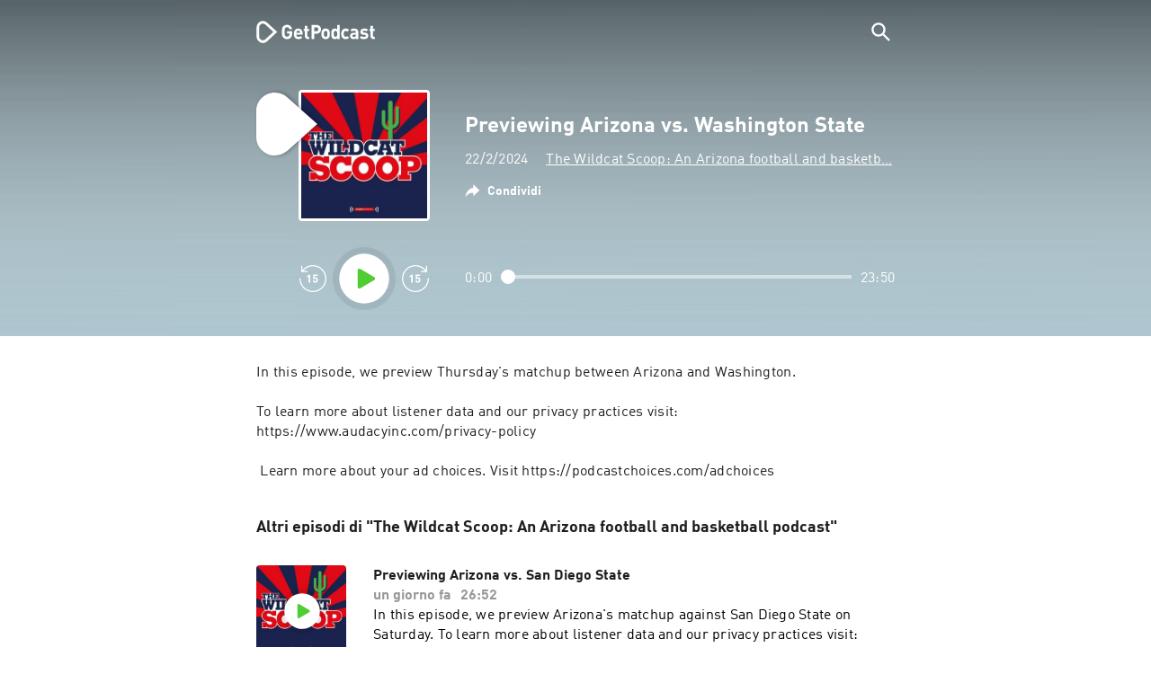

--- FILE ---
content_type: text/html; charset=utf-8
request_url: https://getpodcast.com/it/podcast/the-wildcat-scoop-an-arizona-football-and-basketball-podcast/previewing-arizona-vs-washington-state_fea7487cd2
body_size: 27754
content:
<!DOCTYPE html><html lang="it"><head><meta name="next-font-preconnect" /><meta httpEquiv="X-UA-Compatible" content="IE=edge,chrome=1" /><meta name="viewport" content="width=device-width, initial-scale=1.0" /><meta charSet="utf-8" /><meta name="google" content="nopagereadaloud" /><link rel="shortcut icon" href="/assets/favicon.ico" /><link rel="apple-touch-icon" sizes="180x180" href="/assets/apple-touch-icon.png" /><link rel="icon" type="image/png" sizes="48x48" href="/assets/favicon-48x48.png" /><link rel="icon" type="image/png" sizes="32x32" href="/assets/favicon-32x32.png" /><link rel="icon" type="image/png" sizes="16x16" href="/assets/favicon-16x16.png" /><link rel="mask-icon" href="/assets/safari-pinned-tab.svg" color="#5bbad5" /><link rel="preload" href="/assets/fonts/DINWebPro.woff2" as="font" type="font/woff2" crossorigin /><link rel="preload" href="/assets/fonts/DINWebPro-Bold.woff2" as="font" type="font/woff2" crossorigin /><link rel="preload" href="/assets/images/square.png" as="image" /><meta name="msapplication-TileColor" content="#00aba9" /><meta name="google-site-verification" content="SPCausbI1cLetyY_iFCr3T2ZcAiEXhDcu_NFNeFCILE" /><script>
          window.startTime = Date.now();
          !function () { var e = function () { var e, t = "__tcfapiLocator", a = [], n = window; for (; n;) { try { if (n.frames[t]) { e = n; break } } catch (e) { } if (n === window.top) break; n = n.parent } e || (!function e() { var a = n.document, r = !!n.frames[t]; if (!r) if (a.body) { var i = a.createElement("iframe"); i.style.cssText = "display:none", i.name = t, a.body.appendChild(i) } else setTimeout(e, 5); return !r }(), n.__tcfapi = function () { for (var e, t = arguments.length, n = new Array(t), r = 0; r < t; r++)n[r] = arguments[r]; if (!n.length) return a; if ("setGdprApplies" === n[0]) n.length > 3 && 2 === parseInt(n[1], 10) && "boolean" == typeof n[3] && (e = n[3], "function" == typeof n[2] && n[2]("set", !0)); else if ("ping" === n[0]) { var i = { gdprApplies: e, cmpLoaded: !1, cmpStatus: "stub" }; "function" == typeof n[2] && n[2](i) } else a.push(n) }, n.addEventListener("message", (function (e) { var t = "string" == typeof e.data, a = {}; try { a = t ? JSON.parse(e.data) : e.data } catch (e) { } var n = a.__tcfapiCall; n && window.__tcfapi(n.command, n.version, (function (a, r) { var i = { __tcfapiReturn: { returnValue: a, success: r, callId: n.callId } }; t && (i = JSON.stringify(i)), e.source.postMessage(i, "*") }), n.parameter) }), !1)) }; "undefined" != typeof module ? module.exports = e : e() }();
          function UUID(){var x=(new Date).getTime();return"xxxxxxxx-xxxx-4xxx-yxxx-xxxxxxxxxxxx".replace(/[xy]/g,function(e){var t=(x+16*Math.random())%16|0;return x=Math.floor(x/16),("x"==e?t:3&t|8).toString(16)})}function setCookie(e,t,x){var n=new Date;n.setTime(n.getTime()+24*x*60*60*1e3);n="expires="+n.toUTCString();document.cookie=e+"="+t+";"+n+";path=/"}function readCookie(e){for(var t=e+"=",x=document.cookie.split(";"),n=0;n<x.length;n++){for(var o=x[n];" "==o.charAt(0);)o=o.substring(1,o.length);if(0==o.indexOf(t))return o.substring(t.length,o.length)}return null}var uuid,consentCookie=readCookie("authId");null===consentCookie&&setCookie("authId",uuid=UUID(),365);
          </script><script id="rnd_cmp" src="/assets/js/cmp/rnd.js?_=09112021" onLoad="initCMP()" async></script><script id="show-banner">
          function initCMP () {
              RND.CMP.initialize({
                debug: true,
                privacyLink: '/privacy-policy',
                privacyManagerId: 238149,
                languageDetection: true,
                allowedLanguages:  ['de', 'en', 'fr', 'es', 'pt', 'it', 'pl', 'da', 'sv'],
                fallbackLanguage: 'en',
                sp: {
                  config: {
                    baseEndpoint: 'https://cdn.privacy-mgmt.com'
                    ,propertyHref: 'https://getpodcast.com'
                  }
                }
              });
          }</script><style>
  a,abbr,acronym,address,applet,article,aside,audio,b,big,blockquote,body,canvas,caption,center,cite,code,dd,del,details,dfn,div,dl,dt,em,embed,fieldset,figcaption,figure,footer,form,h1,h2,h3,h4,h5,h6,header,hgroup,html,i,iframe,img,ins,kbd,label,legend,li,mark,menu,nav,object,ol,output,p,pre,q,ruby,s,samp,section,small,span,strike,strong,sub,summary,sup,table,tbody,td,tfoot,th,thead,time,tr,tt,u,ul,var,video{margin:0;padding:0;border:0;font-size:100%;vertical-align:baseline}:focus{outline:0}article,aside,details,figcaption,figure,footer,header,hgroup,menu,nav,section{display:block}body{line-height:1}ol,ul{list-style:none}blockquote,q{quotes:none}blockquote:after,blockquote:before,q:after,q:before{content:'';content:none}table{border-collapse:collapse;border-spacing:0}input[type=search]::-webkit-search-cancel-button,input[type=search]::-webkit-search-decoration,input[type=search]::-webkit-search-results-button,input[type=search]::-webkit-search-results-decoration{-webkit-appearance:none;-moz-appearance:none}input[type=search]{-webkit-appearance:none;-moz-appearance:none;-webkit-box-sizing:content-box;-moz-box-sizing:content-box;box-sizing:content-box}textarea{overflow:auto;vertical-align:top;resize:vertical}audio,canvas,video{display:inline-block;max-width:100%}audio:not([controls]){display:none;height:0}[hidden]{display:none}html{font-size:100%;-webkit-text-size-adjust:100%;-ms-text-size-adjust:100%}a:focus{outline:thin dotted}a:active,a:hover{outline:0}img{border:0;-ms-interpolation-mode:bicubic}figure{margin:0}form{margin:0}fieldset{border:1px solid silver;margin:0 2px;padding:.35em .625em .75em}legend{border:0;padding:0;white-space:normal}button,input,select,textarea{font-size:100%;margin:0;vertical-align:baseline}button,input{line-height:normal}button,select{text-transform:none}button,html input[type=button],input[type=reset],input[type=submit]{-webkit-appearance:button;cursor:pointer}button[disabled],html input[disabled]{cursor:default}input[type=checkbox],input[type=radio]{box-sizing:border-box;padding:0}input[type=search]{-webkit-appearance:textfield;-moz-box-sizing:content-box;-webkit-box-sizing:content-box;box-sizing:content-box}input[type=search]::-webkit-search-cancel-button,input[type=search]::-webkit-search-decoration{-webkit-appearance:none}button::-moz-focus-inner,input::-moz-focus-inner{border:0;padding:0}textarea{overflow:auto;vertical-align:top}table{border-collapse:collapse;border-spacing:0}button,html,input,select,textarea{color:#222}::-moz-selection{background:#b3d4fc;text-shadow:none}::selection{background:#b3d4fc;text-shadow:none}img{vertical-align:middle}fieldset{border:0;margin:0;padding:0}textarea{resize:vertical}.chromeframe{margin:.2em 0;background:#ccc;color:#000;padding:.2em 0}em{font-style:italic}strong{font-weight:700}*{box-sizing:border-box}

  @font-face {
    font-family: radio;
    src: local(
            '-apple-system,BlinkMacSystemFont,"Segoe UI",Roboto,"Helvetica Neue",Arial,sans-serif,"Apple Color Emoji","Segoe UI Emoji","Segoe UI Symbol","Noto Color Emoji"'
    ),
    url('/assets/fonts/DINWebPro.woff2') format('woff2');
    font-style: normal;
    font-weight: normal;
    font-display: swap;
    text-rendering: optimizeLegibility;
  }

  @font-face {
    font-family: radio;
    src: local(
            '-apple-system,BlinkMacSystemFont,"Segoe UI",Roboto,"Helvetica Neue",Arial,sans-serif,"Apple Color Emoji","Segoe UI Emoji","Segoe UI Symbol","Noto Color Emoji"'
    ),
    url('/assets/fonts/DINWebPro-Bold.woff2') format('woff2');
    font-style: normal;
    font-weight: bold;
    font-display: swap;
    text-rendering: optimizeLegibility;
  }

  body,
  input {
    font-family: radio;
    font-size: 14px;
    font-weight: normal;
    font-style: normal;
    font-stretch: normal;
    line-height: 1.43;
    letter-spacing: 0.25px;
    color: #1e1e1e;
    -webkit-overflow-scrolling: touch;
  }

  html,
  body {
    height: 100%;
    width: 100%;
  }

  .playbutton-stage {
    padding: 5px 0 0 5px;
  }
  .playbutton-stage .playbutton-styled {
    max-width: 70px !important;
  }
  .playbutton-stage .svgIcon svg {
    width: 70px;
    height: 70px;
  }

  .playbutton-cover {
    padding-left: 4px;
    padding-top: 4px;
  }
  .playbutton-cover .playbutton-styled {
    max-width: 50px !important;
  }
  .playbutton-cover .svgIcon svg {
    width: 50px;
    height: 50px;
  }

  .playbutton-sticky .playbutton-styled {
    max-width: 57px !important;
    
  }
  .playbutton-sticky .svgIcon svg {
    width: 57px;
    height: 57px;
  }
  
  @media (min-width: 768px) {
    .playbutton-sticky {
      padding-top: 4px;
    }
  }
  @media (max-width: 767px) {
    .playbutton-cover {
      padding-left: 2px;
      padding-top: 2px;
    }
    .playbutton-cover .playbutton-styled {
      max-width: 42px !important;
    }
    .playbutton-cover .svgIcon svg {
      width: 42px;
      height: 42px;
    }
    .playbutton-sticky .playbutton-styled {
      max-width: 40px !important;
    }
    .playbutton-sticky .svgIcon svg {
      width: 40px;
      height: 40px;
    } 
  }
</style><title>Previewing Arizona vs. Washington State - The Wildcat Scoop: An Arizona football and basketball podcast</title><meta name="description" content="Ascolta Previewing Arizona vs. Washington State - Podcast di The Wildcat Scoop: An Arizona football and basketball podcast gratis su GetPodcast." /><meta name="robots" content="index,follow,max-snippet:-1,max-image-preview:large" /><meta property="og:url" content="https://getpodcast.com/it/podcast/the-wildcat-scoop-an-arizona-football-and-basketball-podcast/previewing-arizona-vs-washington-state_fea7487cd2" /><meta property="og:title" content="Previewing Arizona vs. Washington State" /><meta property="og:description" content="Ascolta Previewing Arizona vs. Washington State - Podcast di The Wildcat Scoop: An Arizona football and basketball podcast gratis su GetPodcast." /><meta property="og:type" content="website" /><meta property="og:site_name" content="GetPodcast" /><meta property="og:image" content="https://getpodcast.com/assets/images/splash/logo-1200x630.png" /><meta name="twitter:card" content="summary_large_image" /><meta name="twitter:title" content="Previewing Arizona vs. Washington State" /><meta name="twitter:description" content="Ascolta Previewing Arizona vs. Washington State - Podcast di The Wildcat Scoop: An Arizona football and basketball podcast gratis su GetPodcast." /><meta name="twitter:image" content="https://getpodcast.com/assets/images/splash/logo-1200x630.png" /><link rel="alternate" hrefLang="de-de" href="https://getpodcast.com/de/podcast/the-wildcat-scoop-an-arizona-football-and-basketball-podcast/previewing-arizona-vs-washington-state_fea7487cd2" /><link rel="alternate" hrefLang="de" href="https://getpodcast.com/de/podcast/the-wildcat-scoop-an-arizona-football-and-basketball-podcast/previewing-arizona-vs-washington-state_fea7487cd2" /><link rel="alternate" hrefLang="en-gb" href="https://getpodcast.com/uk/podcast/the-wildcat-scoop-an-arizona-football-and-basketball-podcast/previewing-arizona-vs-washington-state_fea7487cd2" /><link rel="alternate" hrefLang="it" href="https://getpodcast.com/it/podcast/the-wildcat-scoop-an-arizona-football-and-basketball-podcast/previewing-arizona-vs-washington-state_fea7487cd2" /><link rel="alternate" hrefLang="pt" href="https://getpodcast.com/pt/podcast/the-wildcat-scoop-an-arizona-football-and-basketball-podcast/previewing-arizona-vs-washington-state_fea7487cd2" /><link rel="alternate" hrefLang="sv" href="https://getpodcast.com/se/podcast/the-wildcat-scoop-an-arizona-football-and-basketball-podcast/previewing-arizona-vs-washington-state_fea7487cd2" /><link rel="alternate" hrefLang="en-us" href="https://getpodcast.com/podcast/the-wildcat-scoop-an-arizona-football-and-basketball-podcast/previewing-arizona-vs-washington-state_fea7487cd2" /><link rel="alternate" hrefLang="en" href="https://getpodcast.com/podcast/the-wildcat-scoop-an-arizona-football-and-basketball-podcast/previewing-arizona-vs-washington-state_fea7487cd2" /><link rel="canonical" href="https://getpodcast.com/it/podcast/the-wildcat-scoop-an-arizona-football-and-basketball-podcast/previewing-arizona-vs-washington-state_fea7487cd2" /><link rel="preload" href="https://podcast-images-prod.radio-assets.com/300/the-wildcat-scoop-an-arizona-football-and-basketball-podcast.jpeg?version=5fa0ec13d4e3f3be2207bbdf68f5e2eb12ff2013" as="image" /><meta name="next-head-count" content="40" /><noscript data-n-css></noscript><script defer noModule src="/_next/static/chunks/polyfills-5cd94c89d3acac5f.js"></script><script src="/_next/static/chunks/webpack-4a1853a56933a9c7.js" defer></script><script src="/_next/static/chunks/framework-4cc980c1fc92f87d.js" defer></script><script src="/_next/static/chunks/main-07181bb3a1035316.js" defer></script><script src="/_next/static/chunks/pages/_app-97dd806ad24fd392.js" defer></script><script src="/_next/static/chunks/29107295-a2d0c8e72019a3ed.js" defer></script><script src="/_next/static/chunks/858-34a49e26c029909d.js" defer></script><script src="/_next/static/chunks/641-daa966751dca1081.js" defer></script><script src="/_next/static/chunks/pages/podcast/%5Bpodcast%5D/%5Bepisode%5D-8f763aeee82ba0e0.js" defer></script><script src="/_next/static/TLVfm-ZRIW0FvGABBmXx5/_buildManifest.js" defer></script><script src="/_next/static/TLVfm-ZRIW0FvGABBmXx5/_ssgManifest.js" defer></script><script src="/_next/static/TLVfm-ZRIW0FvGABBmXx5/_middlewareManifest.js" defer></script><style id="__jsx-2850323686">#nprogress{pointer-events:none;}#nprogress .bar{background:#64e646;position:fixed;z-index:9999;top:0;left:0;width:100%;height:2px;}#nprogress .peg{display:block;position:absolute;right:0px;width:100px;height:100%;box-shadow:0 0 10px #64e646,0 0 5px #64e646;opacity:1;-webkit-transform:rotate(3deg) translate(0px,-4px);-ms-transform:rotate(3deg) translate(0px,-4px);-webkit-transform:rotate(3deg) translate(0px,-4px);-ms-transform:rotate(3deg) translate(0px,-4px);transform:rotate(3deg) translate(0px,-4px);}#nprogress .spinner{display:block;position:fixed;z-index:1031;top:15px;right:15px;}#nprogress .spinner-icon{width:18px;height:18px;box-sizing:border-box;border:solid 2px transparent;border-top-color:#64e646;border-left-color:#64e646;border-radius:50%;-webkit-animation:nprogresss-spinner 400ms linear infinite;-webkit-animation:nprogress-spinner 400ms linear infinite;animation:nprogress-spinner 400ms linear infinite;}.nprogress-custom-parent{overflow:hidden;position:relative;}.nprogress-custom-parent #nprogress .spinner,.nprogress-custom-parent #nprogress .bar{position:absolute;}@-webkit-keyframes nprogress-spinner{0%{-webkit-transform:rotate(0deg);}100%{-webkit-transform:rotate(360deg);}}@-webkit-keyframes nprogress-spinner{0%{-webkit-transform:rotate(0deg);-ms-transform:rotate(0deg);transform:rotate(0deg);}100%{-webkit-transform:rotate(360deg);-ms-transform:rotate(360deg);transform:rotate(360deg);}}@keyframes nprogress-spinner{0%{-webkit-transform:rotate(0deg);-ms-transform:rotate(0deg);transform:rotate(0deg);}100%{-webkit-transform:rotate(360deg);-ms-transform:rotate(360deg);transform:rotate(360deg);}}</style><style data-styled data-styled-version="5.3.3">.iFtXGS{width:106px;vertical-align:middle;position:relative;}/*!sc*/
.iFtXGS path#icon{fill:#FFFFFF;}/*!sc*/
.iFtXGS path#text{fill:#FFFFFF;}/*!sc*/
@media (min-width:768px){.iFtXGS{width:132px;}}/*!sc*/
.ktXSIt{width:106px;vertical-align:middle;position:relative;}/*!sc*/
.ktXSIt path#icon{fill:#64E646;}/*!sc*/
.ktXSIt path#text{fill:#1E1E1E;}/*!sc*/
@media (min-width:768px){.ktXSIt{width:132px;}}/*!sc*/
data-styled.g1[id="Logo__SVG-sc-kn26s8-0"]{content:"iFtXGS,ktXSIt,"}/*!sc*/
.bwiwIZ{width:28px;height:28px;vertical-align:middle;outline:none;}/*!sc*/
.bwiwIZ:active{outline:none;}/*!sc*/
data-styled.g2[id="Icon__SVG-sc-pqbdkr-0"]{content:"bwiwIZ,"}/*!sc*/
.fryuta{-webkit-user-select:none;-moz-user-select:none;-ms-user-select:none;user-select:none;cursor:pointer;z-index:10;}/*!sc*/
.fryuta #close,.fryuta #search{stroke:#FFFFFF;}/*!sc*/
@media (min-width:768px){.fryuta{width:30px;height:30px;}}/*!sc*/
data-styled.g4[id="NavigationSearch__StyledIcon-sc-9nolk2-0"]{content:"fryuta,"}/*!sc*/
.fajCMX{position:relative;}/*!sc*/
data-styled.g6[id="NavigationSearch__Wrapper-sc-9nolk2-2"]{content:"fajCMX,"}/*!sc*/
.WWFqg{-webkit-transition:all ease-out 0.15s;transition:all ease-out 0.15s;display:-webkit-inline-box;display:-webkit-inline-flex;display:-ms-inline-flexbox;display:inline-flex;position:relative;padding-left:4px;z-index:9;}/*!sc*/
@media (min-width:768px){.WWFqg{height:30px;}}/*!sc*/
data-styled.g7[id="NavigationSearch__ButtonWrapper-sc-9nolk2-3"]{content:"WWFqg,"}/*!sc*/
.jVgKCw{display:-webkit-box;display:-webkit-flex;display:-ms-flexbox;display:flex;-webkit-align-items:center;-webkit-box-align:center;-ms-flex-align:center;align-items:center;}/*!sc*/
data-styled.g9[id="NavigationSearch__NoForm-sc-9nolk2-5"]{content:"jVgKCw,"}/*!sc*/
.eJcxag{max-width:710px;margin:0 auto;width:100%;}/*!sc*/
data-styled.g10[id="components__PageWrapper-sc-1nvrcl0-0"]{content:"eJcxag,"}/*!sc*/
.bYgKjR{-webkit-user-select:none;-moz-user-select:none;-ms-user-select:none;user-select:none;-webkit-backface-visibility:hidden;backface-visibility:hidden;-webkit-tap-highlight-color:transparent;-webkit-transition:all ease-out 0.15s;transition:all ease-out 0.15s;background-color:transparent;position:fixed;padding:0 20px;width:100%;height:60px;line-height:60px;z-index:1000;box-shadow:none;}/*!sc*/
@media (min-width:768px){.bYgKjR{height:70px;line-height:70px;}}/*!sc*/
data-styled.g12[id="Navigation__Wrapper-sc-uvqu1e-0"]{content:"bYgKjR,"}/*!sc*/
.gAMANT{margin:0 auto;width:100%;display:grid;grid-template-columns:106px auto;grid-template-rows:100%;grid-template-areas:logo . search;-webkit-align-items:center;-webkit-box-align:center;-ms-flex-align:center;align-items:center;}/*!sc*/
data-styled.g13[id="Navigation__Inner-sc-uvqu1e-1"]{content:"gAMANT,"}/*!sc*/
.gcGHxD{justify-self:end;top:1px;}/*!sc*/
data-styled.g14[id="Navigation__StyledSearch-sc-uvqu1e-2"]{content:"gcGHxD,"}/*!sc*/
.crfOsF:hover,.crfOsF:active,.crfOsF:focus{outline:0;}/*!sc*/
data-styled.g15[id="Navigation__LogoLink-sc-uvqu1e-3"]{content:"crfOsF,"}/*!sc*/
.EKzfW{width:18px;height:18px;background-size:18px 18px;background-repeat:no-repeat;background-position:center;background-image:url( /assets/images/flags/it@1x.png );}/*!sc*/
@media (-webkit-min-device-pixel-ratio:2), ( min--moz-device-pixel-ratio:2), ( -o-min-device-pixel-ratio:2/1), ( min-device-pixel-ratio:2), ( min-resolution:192dpi), ( min-resolution:2dppx){.EKzfW{background-image:url( /assets/images/flags/it@2x.png );}}/*!sc*/
@media (-webkit-min-device-pixel-ratio:3), ( min--moz-device-pixel-ratio:3), ( -o-min-device-pixel-ratio:3/1), ( min-device-pixel-ratio:3), ( min-resolution:384dpi), ( min-resolution:3dppx){.EKzfW{background-image:url( /assets/images/flags/it@3x.png);}}/*!sc*/
data-styled.g16[id="CountryIcon-sc-1mwhrcq-0"]{content:"EKzfW,"}/*!sc*/
.ktyzes{display:inline-block;text-align:center;-webkit-text-decoration:none;text-decoration:none;position:relative;z-index:0;padding-left:23px;}/*!sc*/
data-styled.g17[id="LanguagePicker__Label-sc-1kxex54-0"]{content:"ktyzes,"}/*!sc*/
.gwscSw{position:absolute;width:18px;height:18px;left:0;top:0;}/*!sc*/
data-styled.g18[id="LanguagePicker__StyledCountryIcon-sc-1kxex54-1"]{content:"gwscSw,"}/*!sc*/
.lpiikl{width:14px;height:14px;z-index:0;-webkit-transform:rotate(-90deg);-ms-transform:rotate(-90deg);transform:rotate(-90deg);position:relative;margin-left:5px;top:2px;}/*!sc*/
data-styled.g19[id="LanguagePicker__StyledChevron-sc-1kxex54-2"]{content:"lpiikl,"}/*!sc*/
.dcraAT{text-align:center;-webkit-text-decoration:none;text-decoration:none;color:#1E1E1E;-webkit-user-select:none;-moz-user-select:none;-ms-user-select:none;user-select:none;-webkit-tap-highlight-color:transparent;}/*!sc*/
.dcraAT:hover,.dcraAT:active,.dcraAT:focus{outline:0;}/*!sc*/
data-styled.g20[id="LanguagePicker__StyledLink-sc-1kxex54-3"]{content:"dcraAT,"}/*!sc*/
.hfrvzp{display:none;}/*!sc*/
@media (min-width:768px){.hfrvzp{display:inline-block;}}/*!sc*/
.fRrCPG{display:inline-block;}/*!sc*/
@media (min-width:768px){.fRrCPG{display:inline-block;}}/*!sc*/
data-styled.g21[id="AppLink__LinkApp-sc-54x8rf-0"]{content:"hfrvzp,fRrCPG,"}/*!sc*/
.hTgDSs{display:block;width:100%;text-align:center;}/*!sc*/
@media (min-width:768px){.hTgDSs{display:inherit;width:auto;padding-right:0;text-align:left;-webkit-box-pack:center;-webkit-justify-content:center;-ms-flex-pack:center;justify-content:center;-webkit-align-items:center;-webkit-box-align:center;-ms-flex-align:center;align-items:center;}.hTgDSs .AppLink-sc-54x8rf-2:first-child{margin-right:10px;}}/*!sc*/
data-styled.g24[id="AppLinks__Wrapper-sc-qg55x-0"]{content:"hTgDSs,"}/*!sc*/
.kuCzjq{-webkit-flex-shrink:0;-ms-flex-negative:0;flex-shrink:0;padding:50px 20px 90px 20px;background-color:rgba(240,240,240,0.6);}/*!sc*/
@media (min-width:768px){.kuCzjq{padding:50px 20px 110px 20px;}}/*!sc*/
data-styled.g25[id="Footer__Wrapper-sc-1hapenx-0"]{content:"kuCzjq,"}/*!sc*/
.HPTmn{font-size:16px;font-weight:bold;font-style:normal;font-stretch:normal;line-height:1.38;-webkit-letter-spacing:0.28px;-moz-letter-spacing:0.28px;-ms-letter-spacing:0.28px;letter-spacing:0.28px;text-align:center;}/*!sc*/
data-styled.g28[id="Footer__Main-sc-1hapenx-3"]{content:"HPTmn,"}/*!sc*/
.hKOoUz{font-weight:normal;}/*!sc*/
data-styled.g29[id="Footer__Secondary-sc-1hapenx-4"]{content:"hKOoUz,"}/*!sc*/
.voMYQ{position:relative;text-align:center;white-space:nowrap;}/*!sc*/
data-styled.g30[id="Footer__LinkItem-sc-1hapenx-5"]{content:"voMYQ,"}/*!sc*/
.eHHIBo{display:-webkit-box;display:-webkit-flex;display:-ms-flexbox;display:flex;-webkit-flex-wrap:wrap;-ms-flex-wrap:wrap;flex-wrap:wrap;width:100%;margin:50px auto;padding:0 5px;-webkit-box-pack:center;-webkit-justify-content:center;-ms-flex-pack:center;justify-content:center;}/*!sc*/
.eHHIBo .Footer__LinkItem-sc-1hapenx-5{padding:5px 10px;}/*!sc*/
@media (min-width:768px){.eHHIBo{margin:0 auto 0 0;width:auto;padding:0 0 0 5px;}.eHHIBo .Footer__LinkItem-sc-1hapenx-5{padding:0;}}/*!sc*/
data-styled.g31[id="Footer__Links-sc-1hapenx-6"]{content:"eHHIBo,"}/*!sc*/
.hvskIS{text-align:center;-webkit-text-decoration:none;text-decoration:none;color:#1E1E1E;-webkit-user-select:none;-moz-user-select:none;-ms-user-select:none;user-select:none;-webkit-tap-highlight-color:transparent;}/*!sc*/
.hvskIS:hover,.hvskIS:active,.hvskIS:focus{outline:0;}/*!sc*/
@media (min-width:768px){.hvskIS{margin-right:20px;}}/*!sc*/
data-styled.g32[id="Footer__StyledLink-sc-1hapenx-7"]{content:"hvskIS,"}/*!sc*/
.hChjHW{margin:0;padding:0;background:transparent;border:none;text-align:center;-webkit-text-decoration:none;text-decoration:none;font-size:inherit;font-family:inherit;color:#1E1E1E;-webkit-user-select:none;-moz-user-select:none;-ms-user-select:none;user-select:none;-webkit-tap-highlight-color:transparent;}/*!sc*/
.hChjHW:hover,.hChjHW:active,.hChjHW:focus{outline:0;}/*!sc*/
@media (min-width:768px){.hChjHW{margin-right:20px;}}/*!sc*/
data-styled.g33[id="Footer__StyledLinkLikeButton-sc-1hapenx-8"]{content:"hChjHW,"}/*!sc*/
.eaaKzR{display:-webkit-box;display:-webkit-flex;display:-ms-flexbox;display:flex;padding:0 5px;width:100%;-webkit-align-items:flex-end;-webkit-box-align:flex-end;-ms-flex-align:flex-end;align-items:flex-end;-webkit-box-pack:justify;-webkit-justify-content:space-between;-ms-flex-pack:justify;justify-content:space-between;}/*!sc*/
@media (min-width:768px){.eaaKzR{max-width:240px;margin:0 auto;padding:0 5px 0 20px;}}/*!sc*/
data-styled.g34[id="Footer__Legal-sc-1hapenx-9"]{content:"eaaKzR,"}/*!sc*/
.QJCCy{white-space:nowrap;text-align:center;-webkit-text-decoration:none;text-decoration:none;color:#1E1E1E;padding-right:20px;-webkit-user-select:none;-moz-user-select:none;-ms-user-select:none;user-select:none;-webkit-tap-highlight-color:transparent;}/*!sc*/
.QJCCy:hover,.QJCCy:active,.QJCCy:focus{outline:0;}/*!sc*/
data-styled.g35[id="Footer__Copyright-sc-1hapenx-10"]{content:"QJCCy,"}/*!sc*/
@media (min-width:768px){.bNufPO{display:-webkit-box;display:-webkit-flex;display:-ms-flexbox;display:flex;-webkit-align-items:flex-end;-webkit-box-align:flex-end;-ms-flex-align:flex-end;align-items:flex-end;-webkit-box-pack:justify;-webkit-justify-content:space-between;-ms-flex-pack:justify;justify-content:space-between;margin-top:40px;}}/*!sc*/
data-styled.g37[id="Footer__FooterLinks-sc-1hapenx-12"]{content:"bNufPO,"}/*!sc*/
.kFxaEa{text-align:center;padding-top:45px;}/*!sc*/
data-styled.g38[id="Footer__StyledAppLinks-sc-1hapenx-13"]{content:"kFxaEa,"}/*!sc*/
.hcePJY{margin-top:25px;}/*!sc*/
@media (min-width:768px){.hcePJY{margin-top:0;}}/*!sc*/
data-styled.g39[id="Logo__LogoContainer-sc-1zms5r-0"]{content:"hcePJY,"}/*!sc*/
.kHxrAE{min-height:100%;position:relative;}/*!sc*/
data-styled.g47[id="Page__Wrapper-sc-1ch93uo-0"]{content:"kHxrAE,"}/*!sc*/
.fzXDGp{min-height:100vh;display:-webkit-box;display:-webkit-flex;display:-ms-flexbox;display:flex;-webkit-flex-direction:column;-ms-flex-direction:column;flex-direction:column;-webkit-align-items:stretch;-webkit-box-align:stretch;-ms-flex-align:stretch;align-items:stretch;}/*!sc*/
data-styled.g48[id="Page-sc-1ch93uo-1"]{content:"fzXDGp,"}/*!sc*/
.ehtDuQ{-webkit-box-flex:1;-webkit-flex-grow:1;-ms-flex-positive:1;flex-grow:1;}/*!sc*/
data-styled.g49[id="Page__Main-sc-1ch93uo-2"]{content:"ehtDuQ,"}/*!sc*/
.iKbVVI:hover{-webkit-filter:drop-shadow(0 0 4px rgba(0,0,0,0.5));-webkit-filter:drop-shadow(0 0 4px rgba(0,0,0,0.5));filter:drop-shadow(0 0 4px rgba(0,0,0,0.5));}/*!sc*/
.iKbVVI:active{-webkit-filter:drop-shadow(0 0 4px rgba(0,0,0,1));-webkit-filter:drop-shadow(0 0 4px rgba(0,0,0,1));filter:drop-shadow(0 0 4px rgba(0,0,0,1));}/*!sc*/
@supports (-webkit-overflow-scrolling:touch){.iKbVVI:hover,.iKbVVI:active{-webkit-filter:none;-webkit-filter:none;filter:none;}}/*!sc*/
.iKbVVI .playbutton-styled{-webkit-animation:2s linear infinite svg-animation;animation:2s linear infinite svg-animation;fill:none;max-width:40px;}/*!sc*/
.iKbVVI > svg circle{display:block;fill:none;stroke:white;stroke-linecap:round;stroke-width:10px;}/*!sc*/
@media all and (-ms-high-contrast:none){.iKbVVI > svg circle{stroke-width:0;}}/*!sc*/
.iKbVVI > svg circle.animated{-webkit-animation:1.4s ease-in-out infinite both circle-animation;animation:1.4s ease-in-out infinite both circle-animation;stroke-dasharray:283;stroke-dashoffset:280;-webkit-transform-origin:50% 50%;-ms-transform-origin:50% 50%;transform-origin:50% 50%;}/*!sc*/
@-webkit-keyframes svg-animation{0%{-webkit-transform:rotateZ(0deg);-ms-transform:rotateZ(0deg);transform:rotateZ(0deg);}100%{-webkit-transform:rotateZ(360deg);-ms-transform:rotateZ(360deg);transform:rotateZ(360deg);}}/*!sc*/
@keyframes svg-animation{0%{-webkit-transform:rotateZ(0deg);-ms-transform:rotateZ(0deg);transform:rotateZ(0deg);}100%{-webkit-transform:rotateZ(360deg);-ms-transform:rotateZ(360deg);transform:rotateZ(360deg);}}/*!sc*/
@-webkit-keyframes circle-animation{0%,25%{stroke-dashoffset:280;-webkit-transform:rotate(0);-ms-transform:rotate(0);transform:rotate(0);}50%,75%{stroke-dashoffset:75;-webkit-transform:rotate(45deg);-ms-transform:rotate(45deg);transform:rotate(45deg);}100%{stroke-dashoffset:280;-webkit-transform:rotate(360deg);-ms-transform:rotate(360deg);transform:rotate(360deg);}}/*!sc*/
@keyframes circle-animation{0%,25%{stroke-dashoffset:280;-webkit-transform:rotate(0);-ms-transform:rotate(0);transform:rotate(0);}50%,75%{stroke-dashoffset:75;-webkit-transform:rotate(45deg);-ms-transform:rotate(45deg);transform:rotate(45deg);}100%{stroke-dashoffset:280;-webkit-transform:rotate(360deg);-ms-transform:rotate(360deg);transform:rotate(360deg);}}/*!sc*/
data-styled.g50[id="Toggle-sc-vfpwvg-0"]{content:"iKbVVI,"}/*!sc*/
.fwuQKM{width:100%;height:auto;border-radius:4px;background-size:cover;background-position:top center;background-repeat:no-repeat;background-color:#f0f0f0;box-shadow:0 0 10px 0 rgba(0,0,0,0);-webkit-transition:box-shadow linear 0.1s;transition:box-shadow linear 0.1s;position:relative;background-image:url("https://podcast-images-prod.radio-assets.com/300/the-wildcat-scoop-an-arizona-football-and-basketball-podcast.jpeg?version=5fa0ec13d4e3f3be2207bbdf68f5e2eb12ff2013");}/*!sc*/
.ialYGk{width:100%;height:auto;border-radius:4px;background-size:cover;background-position:top center;background-repeat:no-repeat;background-color:#f0f0f0;box-shadow:0 0 10px 0 rgba(0,0,0,0);-webkit-transition:box-shadow linear 0.1s;transition:box-shadow linear 0.1s;position:relative;}/*!sc*/
data-styled.g52[id="Cover__CoverImage-sc-8sp4zu-1"]{content:"fwuQKM,ialYGk,"}/*!sc*/
.lhSQxY{width:100%;border-radius:4px;position:relative;-webkit-transition:box-shadow linear 0.1s;transition:box-shadow linear 0.1s;border:solid 3px #ffffff;}/*!sc*/
.lhSQxY .Cover__CoverImage-sc-8sp4zu-1{border-radius:0;}/*!sc*/
.zuTsf{width:100%;border-radius:4px;position:relative;-webkit-transition:box-shadow linear 0.1s;transition:box-shadow linear 0.1s;}/*!sc*/
data-styled.g53[id="Cover__CoverWrapper-sc-8sp4zu-2"]{content:"lhSQxY,zuTsf,"}/*!sc*/
.cTaIaQ{background-color:#aec6cf;background-image:url(/assets/images/overlay/header.png);background-size:100% 100%;min-height:380px;padding-top:74px;padding-bottom:30px;-webkit-transition:background linear 0.5s;transition:background linear 0.5s;}/*!sc*/
@media (min-width:768px){.cTaIaQ{min-height:340px;padding-top:100px;padding-bottom:0;}}/*!sc*/
data-styled.g68[id="StageWrapper__Wrapper-sc-1qxjyh3-0"]{content:"cTaIaQ,"}/*!sc*/
.eUiFPo{margin-bottom:40px;position:relative;word-wrap:break-word;display:-webkit-box;-webkit-line-clamp:100;-webkit-box-orient:vertical;overflow:hidden;white-space:pre-wrap;}/*!sc*/
@media (min-width:768px){.eUiFPo{-webkit-line-clamp:100;font-size:16px;line-height:1.38;-webkit-letter-spacing:0.28px;-moz-letter-spacing:0.28px;-ms-letter-spacing:0.28px;letter-spacing:0.28px;}}/*!sc*/
.eUiFPo a{color:#1E1E1E;-webkit-transition:color linear .1s;transition:color linear .1s;}/*!sc*/
.eUiFPo a:visited{color:#1E1E1E;}/*!sc*/
.eUiFPo a:hover,.eUiFPo a:active{color:#64E646;}/*!sc*/
.eUiFPo p,.eUiFPo ul,.eUiFPo ol{margin-top:15px;margin-bottom:15px;}/*!sc*/
.eUiFPo ul,.eUiFPo ol{list-style-type:disc;list-style-position:inside;}/*!sc*/
.eUiFPo ul li,.eUiFPo ol li{padding-left:10px;}/*!sc*/
.eUiFPo > :first-child{margin-top:0px;}/*!sc*/
.eUiFPo > :last-child{margin-bottom:0px;}/*!sc*/
.eUiFPo .loadingLines{margin-bottom:50px;}/*!sc*/
data-styled.g70[id="DescriptionContent-sc-5yqs0z-0"]{content:"eUiFPo,"}/*!sc*/
.dtdxnF{-webkit-user-select:none;-moz-user-select:none;-ms-user-select:none;user-select:none;-webkit-tap-highlight-color:transparent;cursor:pointer;width:45px;height:45px;}/*!sc*/
.dtdxnF:hover,.dtdxnF:active,.dtdxnF:focus{outline:0;}/*!sc*/
@media (min-width:768px){.dtdxnF{width:57px;height:57px;}}/*!sc*/
data-styled.g75[id="EpisodeCover__ToggleButton-sc-qskan5-0"]{content:"dtdxnF,"}/*!sc*/
.dLfvcZ{position:absolute;width:100%;height:100%;z-index:100;display:-webkit-box;display:-webkit-flex;display:-ms-flexbox;display:flex;-webkit-box-pack:center;-webkit-justify-content:center;-ms-flex-pack:center;justify-content:center;-webkit-align-items:center;-webkit-box-align:center;-ms-flex-align:center;align-items:center;cursor:pointer;border-radius:4px;-webkit-transition:all linear 0.2s;transition:all linear 0.2s;}/*!sc*/
data-styled.g76[id="EpisodeCover__CoverButton-sc-qskan5-1"]{content:"dLfvcZ,"}/*!sc*/
.iRQdbT{width:100%;height:100%;}/*!sc*/
data-styled.g78[id="EpisodeListItem__Visual-sc-1ofbbx7-0"]{content:"iRQdbT,"}/*!sc*/
.gRFRIp{display:-webkit-box;display:-webkit-flex;display:-ms-flexbox;display:flex;padding-top:3px;}/*!sc*/
@media (min-width:768px){.gRFRIp{padding-top:1px;}}/*!sc*/
data-styled.g79[id="EpisodeListItem__Text-sc-1ofbbx7-1"]{content:"gRFRIp,"}/*!sc*/
.gyzhSv{font-size:16px;font-weight:bold;font-style:normal;font-stretch:normal;line-height:1.4;-webkit-letter-spacing:normal;-moz-letter-spacing:normal;-ms-letter-spacing:normal;letter-spacing:normal;text-align:left;color:#1E1E1E;}/*!sc*/
data-styled.g80[id="EpisodeListItem__EpisodeName-sc-1ofbbx7-2"]{content:"gyzhSv,"}/*!sc*/
.eRcJhA{word-break:break-word;line-height:1.4;cursor:pointer;color:#000;display:-webkit-box;-webkit-line-clamp:10;-webkit-box-orient:vertical;overflow:hidden;max-width:100%;}/*!sc*/
@media (min-width:768px){.eRcJhA{font-size:16px;line-height:1.4;-webkit-line-clamp:4;}}/*!sc*/
.eRcJhA a{color:#1E1E1E;-webkit-transition:color linear .1s;transition:color linear .1s;}/*!sc*/
.eRcJhA a:visited{color:#1E1E1E;}/*!sc*/
.eRcJhA a:hover,.eRcJhA a:active{color:#64E646;}/*!sc*/
.eRcJhA p,.eRcJhA ul,.eRcJhA ol{margin-top:15px;margin-bottom:15px;}/*!sc*/
.eRcJhA ul,.eRcJhA ol{list-style-type:disc;list-style-position:inside;}/*!sc*/
.eRcJhA ul li,.eRcJhA ol li{padding-left:10px;}/*!sc*/
.eRcJhA > :first-child{margin-top:0px;}/*!sc*/
.eRcJhA > :last-child{margin-bottom:0px;}/*!sc*/
.eRcJhA .loadingLines{margin-bottom:50px;}/*!sc*/
data-styled.g81[id="EpisodeListItem__EpisodeDescription-sc-1ofbbx7-3"]{content:"eRcJhA,"}/*!sc*/
.hOLcyk{display:-webkit-box;display:-webkit-flex;display:-ms-flexbox;display:flex;}/*!sc*/
data-styled.g82[id="EpisodeListItem__EpisodeMetaList-sc-1ofbbx7-4"]{content:"hOLcyk,"}/*!sc*/
.hBjlcE{font-size:16px;font-weight:bold;font-style:normal;font-stretch:normal;line-height:1.4;-webkit-letter-spacing:normal;-moz-letter-spacing:normal;-ms-letter-spacing:normal;letter-spacing:normal;text-align:left;color:#1E1E1E;color:#989898;margin-right:10px;}/*!sc*/
data-styled.g83[id="EpisodeListItem__EpisodeMeta-sc-1ofbbx7-5"]{content:"hBjlcE,"}/*!sc*/
.etryi{-webkit-user-select:none;-moz-user-select:none;-ms-user-select:none;user-select:none;-webkit-tap-highlight-color:transparent;display:inline-block;-webkit-text-decoration:none;text-decoration:none;}/*!sc*/
.etryi:hover,.etryi:active,.etryi:focus{outline:0;}/*!sc*/
data-styled.g84[id="EpisodeListItem__EpisodeLink-sc-1ofbbx7-6"]{content:"etryi,"}/*!sc*/
.cjRilX{display:grid;grid-template-columns:80px auto;grid-column-gap:20px;margin-bottom:30px;-webkit-align-items:center;-webkit-box-align:center;-ms-flex-align:center;align-items:center;justify-items:start;}/*!sc*/
@media (min-width:768px){.cjRilX{grid-template-columns:100px auto;grid-column-gap:30px;}}/*!sc*/
.cjRilX:hover .EpisodeCover-sc-qskan5-2{box-shadow:0 0 10px 0 rgba(0,0,0,0.5);}/*!sc*/
.cjRilX:active .EpisodeCover-sc-qskan5-2{box-shadow:0 0 10px 0 #000000;}/*!sc*/
data-styled.g85[id="EpisodeListItem__Wrapper-sc-1ofbbx7-7"]{content:"cjRilX,"}/*!sc*/
.hEiCcl{border-radius:4px;border:solid 1px #1e1e1e;padding:20px 20px 20px 20px;margin-bottom:40px;}/*!sc*/
@media (min-width:768px){.hEiCcl{padding:30px 30px 30px 30px;margin-top:20px;margin-bottom:35px;}}/*!sc*/
data-styled.g86[id="EpisodeList__Wrapper-sc-7k8d2n-0"]{content:"hEiCcl,"}/*!sc*/
.ddkvFf{text-align:left;}/*!sc*/
@media (min-width:768px){.ddkvFf{font-size:16px;line-height:1.5;-webkit-letter-spacing:normal;-moz-letter-spacing:normal;-ms-letter-spacing:normal;letter-spacing:normal;}}/*!sc*/
data-styled.g87[id="EpisodeList__Paragraph-sc-7k8d2n-1"]{content:"ddkvFf,"}/*!sc*/
.dOuPOs{height:28px;top:3px;left:0;position:absolute;-webkit-filter:drop-shadow(2px 0 2px rgba(0,0,0,0.3));-webkit-filter:drop-shadow(2px 0 2px rgba(0,0,0,0.3));filter:drop-shadow(2px 0 2px rgba(0,0,0,0.3));}/*!sc*/
.dOuPOs path{fill:#64E646;}/*!sc*/
@media (min-width:768px){.dOuPOs{height:38px;}}/*!sc*/
data-styled.g88[id="EpisodeList__StyledBubble-sc-7k8d2n-2"]{content:"dOuPOs,"}/*!sc*/
.fdFzRy{display:-webkit-box;display:-webkit-flex;display:-ms-flexbox;display:flex;}/*!sc*/
data-styled.g89[id="EpisodeList__Content-sc-7k8d2n-3"]{content:"fdFzRy,"}/*!sc*/
.hnTEWy{padding-right:16px;padding-left:18px;position:relative;}/*!sc*/
.hnTEWy .Cover__CoverWrapper-sc-8sp4zu-2{width:62px;height:62px;}/*!sc*/
@media (min-width:768px){.hnTEWy{padding-left:24px;padding-right:25px;}.hnTEWy .Cover__CoverWrapper-sc-8sp4zu-2{width:86px;height:86px;}}/*!sc*/
data-styled.g90[id="EpisodeList__Visual-sc-7k8d2n-4"]{content:"hnTEWy,"}/*!sc*/
.gKbRrO{padding-top:4px;text-align:right;}/*!sc*/
data-styled.g91[id="EpisodeList__Text-sc-7k8d2n-5"]{content:"gKbRrO,"}/*!sc*/
.jxdKgy{text-align:right;padding:15px 0 0 0;}/*!sc*/
@media (min-width:768px){.jxdKgy{display:-webkit-box;display:-webkit-flex;display:-ms-flexbox;display:flex;-webkit-box-pack:justify;-webkit-justify-content:space-between;-ms-flex-pack:justify;justify-content:space-between;-webkit-align-items:center;-webkit-box-align:center;-ms-flex-align:center;align-items:center;}}/*!sc*/
data-styled.g92[id="EpisodeList__Footer-sc-7k8d2n-6"]{content:"jxdKgy,"}/*!sc*/
.cskNzI{font-size:24px;font-weight:bold;font-style:normal;font-stretch:normal;line-height:1.33;-webkit-letter-spacing:normal;-moz-letter-spacing:normal;-ms-letter-spacing:normal;letter-spacing:normal;text-align:center;color:#1E1E1E;}/*!sc*/
@media (min-width:768px){.cskNzI{font-size:36px;line-height:1.17;}}/*!sc*/
data-styled.g93[id="Headline-sc-vutl6b-0"]{content:"cskNzI,"}/*!sc*/
.GgwXQ{font-size:16px;text-align:left;}/*!sc*/
data-styled.g94[id="Headline__HeadlineSmall-sc-vutl6b-1"]{content:"GgwXQ,"}/*!sc*/
.jQImDU{margin-bottom:30px;}/*!sc*/
@media (min-width:768px){.jQImDU{font-size:18px;line-height:1.33;}}/*!sc*/
data-styled.g96[id="EpisodeCollection__Title-sc-2kw65r-1"]{content:"jQImDU,"}/*!sc*/
.diKkok{padding:3px 30px 0 30px;display:inline-block;border-radius:24px;line-height:32px;font-style:normal;font-stretch:normal;-webkit-letter-spacing:normal;-moz-letter-spacing:normal;-ms-letter-spacing:normal;letter-spacing:normal;-webkit-font-smoothing:antialiased;-moz-osx-font-smoothing:grayscale;}/*!sc*/
data-styled.g97[id="Button__Inner-sc-1xnxnyo-0"]{content:"diKkok,"}/*!sc*/
.jbwdfX{cursor:pointer;font-weight:bold;font-style:normal;font-stretch:normal;-webkit-letter-spacing:0.28px;-moz-letter-spacing:0.28px;-ms-letter-spacing:0.28px;letter-spacing:0.28px;text-align:center;-webkit-user-select:none;-moz-user-select:none;-ms-user-select:none;user-select:none;color:#ffffff;display:inline-block;border-radius:24px;background-color:transparent;opacity:1;-webkit-user-select:none;-moz-user-select:none;-ms-user-select:none;user-select:none;-webkit-tap-highlight-color:transparent;}/*!sc*/
.jbwdfX:hover,.jbwdfX:active,.jbwdfX:focus{outline:0;}/*!sc*/
.jzslzn{cursor:pointer;font-weight:bold;font-style:normal;font-stretch:normal;-webkit-letter-spacing:0.28px;-moz-letter-spacing:0.28px;-ms-letter-spacing:0.28px;letter-spacing:0.28px;text-align:center;-webkit-user-select:none;-moz-user-select:none;-ms-user-select:none;user-select:none;color:#1e1e1e;display:inline-block;border-radius:24px;background-color:transparent;opacity:1;-webkit-user-select:none;-moz-user-select:none;-ms-user-select:none;user-select:none;-webkit-tap-highlight-color:transparent;}/*!sc*/
.jzslzn:hover,.jzslzn:active,.jzslzn:focus{outline:0;}/*!sc*/
data-styled.g98[id="Button__WrapperNaked-sc-1xnxnyo-1"]{content:"jbwdfX,jzslzn,"}/*!sc*/
.egvfOS{border:solid 1px #1e1e1e;background-color:#ffffff;}/*!sc*/
.egvfOS .Button__Inner-sc-1xnxnyo-0{border:solid 1px #ffffff;}/*!sc*/
.egvfOS .Button__Inner-sc-1xnxnyo-0:hover{border:solid 1px #1e1e1e;}/*!sc*/
data-styled.g99[id="Button__Wrapper-sc-1xnxnyo-2"]{content:"egvfOS,"}/*!sc*/
.dWqFVU{border-radius:20px;padding:3px 18px 0 15px;font-size:14px;}/*!sc*/
.dWqFVU .Button__IconFavorite-sc-1xnxnyo-4,.dWqFVU .Button__IconShare-sc-1xnxnyo-5{position:relative;top:-1px;margin-right:5px;width:23px;height:23px;}/*!sc*/
.dWqFVU .Button__IconFavorite-sc-1xnxnyo-4 path{stroke:#fff;}/*!sc*/
.dWqFVU .Button__IconShare-sc-1xnxnyo-5 path{stroke:#fff;fill:#fff;}/*!sc*/
data-styled.g103[id="Button__InnerSubscribe-sc-1xnxnyo-6"]{content:"dWqFVU,"}/*!sc*/
.hBQGrV{width:100%;padding:10px 0;text-align:center;}/*!sc*/
data-styled.g106[id="EpisodeList__ButtonWrapper-sc-pvc5wr-0"]{content:"hBQGrV,"}/*!sc*/
.cvWuvm{-webkit-user-select:none;-moz-user-select:none;-ms-user-select:none;user-select:none;-webkit-tap-highlight-color:transparent;display:inline-block;}/*!sc*/
.cvWuvm:hover,.cvWuvm:active,.cvWuvm:focus{outline:0;}/*!sc*/
data-styled.g130[id="Share__Wrapper-sc-av8l82-0"]{content:"cvWuvm,"}/*!sc*/
.elltQJ{padding:20px 0;}/*!sc*/
@media (min-width:768px){.elltQJ{padding:0;}}/*!sc*/
data-styled.g135[id="EpisodeStageText__Text-sc-14zg1py-0"]{content:"elltQJ,"}/*!sc*/
.fEjtGo{font-size:20px;font-weight:bold;font-style:normal;font-stretch:normal;line-height:1.2;-webkit-letter-spacing:normal;-moz-letter-spacing:normal;-ms-letter-spacing:normal;letter-spacing:normal;color:#ffffff;text-align:center;padding:10px 20px 0 20px;}/*!sc*/
@media (min-width:768px){.fEjtGo{font-size:24px;line-height:32px;text-align:left;padding:8px 0 0 0;}}/*!sc*/
data-styled.g136[id="EpisodeStageText__Name-sc-14zg1py-1"]{content:"fEjtGo,"}/*!sc*/
.czSnYo{color:#ffffff;}/*!sc*/
data-styled.g137[id="EpisodeStageText__PodcastLink-sc-14zg1py-2"]{content:"czSnYo,"}/*!sc*/
.jLauaB{-webkit-letter-spacing:0.25px;-moz-letter-spacing:0.25px;-ms-letter-spacing:0.25px;letter-spacing:0.25px;color:#ffffff;margin-top:10px;-webkit-text-decoration:underline;text-decoration:underline;text-align:center;padding:0 20px;}/*!sc*/
@media (min-width:768px){.jLauaB{font-size:16px;line-height:1.38;text-align:left;padding:0;}}/*!sc*/
data-styled.g138[id="EpisodeStageText__Subline-sc-14zg1py-3"]{content:"jLauaB,"}/*!sc*/
.bCpxVv{-webkit-text-decoration:none;text-decoration:none;}/*!sc*/
@media (min-width:768px){.bCpxVv{margin-right:20px;}}/*!sc*/
data-styled.g139[id="EpisodeStageText__Published-sc-14zg1py-4"]{content:"bCpxVv,"}/*!sc*/
.jHrnET{font-weight:normal;}/*!sc*/
data-styled.g140[id="EpisodeStageText__PodcastName-sc-14zg1py-5"]{content:"jHrnET,"}/*!sc*/
@media (min-width:768px){.grXBHB{display:-webkit-box;display:-webkit-flex;display:-ms-flexbox;display:flex;}}/*!sc*/
data-styled.g141[id="EpisodeStageText__WrapperSubline-sc-14zg1py-6"]{content:"grXBHB,"}/*!sc*/
.jWocnH{display:-webkit-box;display:-webkit-flex;display:-ms-flexbox;display:flex;-webkit-box-pack:center;-webkit-justify-content:center;-ms-flex-pack:center;justify-content:center;-webkit-align-items:center;-webkit-box-align:center;-ms-flex-align:center;align-items:center;margin-bottom:10px;}/*!sc*/
@media (min-width:768px){.jWocnH{margin-bottom:0;-webkit-order:2;-ms-flex-order:2;order:2;}}/*!sc*/
data-styled.g142[id="EpisodeStageProgress__ProgressWrapper-sc-11c062t-0"]{content:"jWocnH,"}/*!sc*/
.eyDOsG{-webkit-letter-spacing:0.25px;-moz-letter-spacing:0.25px;-ms-letter-spacing:0.25px;letter-spacing:0.25px;color:#ffffff;text-align:center;}/*!sc*/
@media (min-width:768px){.eyDOsG{font-size:16px;display:inline-block;text-align:left;}}/*!sc*/
data-styled.g143[id="EpisodeStageProgress__ProgressTime-sc-11c062t-1"]{content:"eyDOsG,"}/*!sc*/
.QRyaT{padding-right:10px;}/*!sc*/
data-styled.g144[id="EpisodeStageProgress__ProgressStart-sc-11c062t-2"]{content:"QRyaT,"}/*!sc*/
.dClbOO{padding-left:10px;}/*!sc*/
data-styled.g145[id="EpisodeStageProgress__ProgressEnd-sc-11c062t-3"]{content:"dClbOO,"}/*!sc*/
.iJFJYK{-webkit-appearance:none;-webkit-appearance:none;-moz-appearance:none;appearance:none;width:160px;height:4px;background-color:rgba(255,255,255,0.5);outline:none;position:relative;top:-1px;-webkit-box-flex:1;-webkit-flex-grow:1;-ms-flex-positive:1;flex-grow:1;}/*!sc*/
@media (min-width:768px){.iJFJYK{width:327px;margin-top:-2px;}}/*!sc*/
.iJFJYK::-webkit-slider-thumb{-webkit-appearance:none;-webkit-appearance:none;-moz-appearance:none;appearance:none;width:16px;height:16px;background-color:#ffffff;border-radius:50%;border:0px;-webkit-transition:all linear 0.1s;transition:all linear 0.1s;}/*!sc*/
.iJFJYK::-moz-range-thumb{width:16px;height:16px;background-color:#ffffff;border-radius:50%;}/*!sc*/
data-styled.g146[id="EpisodeStageProgress__ProcessRange-sc-11c062t-4"]{content:"iJFJYK,"}/*!sc*/
.iiwIsu{display:grid;-webkit-align-items:center;-webkit-box-align:center;-ms-flex-align:center;align-items:center;justify-items:center;-webkit-box-pack:center;-webkit-justify-content:center;-ms-flex-pack:center;justify-content:center;grid-template-columns:auto auto auto;}/*!sc*/
@media (min-width:768px){.iiwIsu{-webkit-order:1;-ms-flex-order:1;order:1;}}/*!sc*/
data-styled.g147[id="EpisodeStageControls__Controls-sc-vhh1av-0"]{content:"iiwIsu,"}/*!sc*/
.juxRJt{-webkit-user-select:none;-moz-user-select:none;-ms-user-select:none;user-select:none;-webkit-tap-highlight-color:transparent;width:80px;height:80px;margin:0 12px;cursor:pointer;}/*!sc*/
.juxRJt:hover,.juxRJt:active,.juxRJt:focus{outline:0;}/*!sc*/
@media (min-width:768px){.juxRJt{margin:0 2px;}}/*!sc*/
data-styled.g148[id="EpisodeStageControls__ToggleButton-sc-vhh1av-1"]{content:"juxRJt,"}/*!sc*/
.gujcOH{-webkit-user-select:none;-moz-user-select:none;-ms-user-select:none;user-select:none;-webkit-tap-highlight-color:transparent;width:30px;height:30px;}/*!sc*/
.gujcOH:hover,.gujcOH:active,.gujcOH:focus{outline:0;}/*!sc*/
data-styled.g149[id="EpisodeStageControls__ForwardButton-sc-vhh1av-2"]{content:"gujcOH,"}/*!sc*/
.fxbIbK{-webkit-user-select:none;-moz-user-select:none;-ms-user-select:none;user-select:none;-webkit-tap-highlight-color:transparent;width:30px;height:30px;}/*!sc*/
.fxbIbK:hover,.fxbIbK:active,.fxbIbK:focus{outline:0;}/*!sc*/
data-styled.g150[id="EpisodeStageControls__RewindButton-sc-vhh1av-3"]{content:"fxbIbK,"}/*!sc*/
.fwshpw{max-width:320px;padding:0 20px;margin:0 auto 10px auto;}/*!sc*/
@media (min-width:768px){.fwshpw{margin:0;max-width:100%;padding:24px 0 24px 40px;display:grid;-webkit-align-items:center;-webkit-box-align:center;-ms-flex-align:center;align-items:center;grid-template-columns:160px auto;grid-gap:20px 32px;}}/*!sc*/
data-styled.g151[id="EpisodeStageControls__Wrapper-sc-vhh1av-4"]{content:"fwshpw,"}/*!sc*/
.eEYoYG{width:106px;height:106px;position:relative;margin:0 auto;}/*!sc*/
@media (min-width:768px){.eEYoYG{width:146px;height:146px;}}/*!sc*/
data-styled.g152[id="EpisodeStageVisual__Visual-sc-am12vl-0"]{content:"eEYoYG,"}/*!sc*/
.evNGvD{height:52px;top:3px;left:-35px;position:absolute;-webkit-filter:drop-shadow(2px 0 2px rgba(0,0,0,0.3));-webkit-filter:drop-shadow(2px 0 2px rgba(0,0,0,0.3));filter:drop-shadow(2px 0 2px rgba(0,0,0,0.3));}/*!sc*/
@media (min-width:768px){.evNGvD{height:70px;left:-47px;}}/*!sc*/
data-styled.g153[id="EpisodeStageVisual__StyledBubble-sc-am12vl-1"]{content:"evNGvD,"}/*!sc*/
.ekDgqx{margin:0;position:absolute;bottom:-30px;right:0;}/*!sc*/
@media (min-width:768px){.ekDgqx{margin:5px 0 0 -18px;position:inherit;bottom:auto;right:auto;}}/*!sc*/
data-styled.g154[id="EpisodeStageButtons__Buttons-sc-4liujm-0"]{content:"ekDgqx,"}/*!sc*/
.sgNxH{width:100%;max-width:710px;margin:0 auto;position:relative;}/*!sc*/
data-styled.g155[id="EpisodeStage__Inner-sc-1x7q1o5-0"]{content:"sgNxH,"}/*!sc*/
@media (min-width:768px){.clWliQ{text-align:left;}}/*!sc*/
data-styled.g156[id="EpisodeStage__Content-sc-1x7q1o5-1"]{content:"clWliQ,"}/*!sc*/
@media (min-width:768px){.fPdLUf{padding-left:40px;display:grid;-webkit-align-items:center;-webkit-box-align:center;-ms-flex-align:center;align-items:center;grid-template-columns:160px auto;grid-gap:20px 32px;}}/*!sc*/
data-styled.g157[id="EpisodeStage__TopContent-sc-1x7q1o5-2"]{content:"fPdLUf,"}/*!sc*/
.fdtNMh{padding:30px 20px;}/*!sc*/
data-styled.g158[id="episode__Wrapper-sc-ck4gxr-0"]{content:"fdtNMh,"}/*!sc*/
</style></head><body><div id="__next"><script type="cmp-managed" data-vendor-id="5ea2d4894e5aa15059fde8a0" data-vendor-name="Google Tag Manager">
                (function (w, d, s, l, i) {
                w[l] = w[l] || [];
                w[l].push({'gtm.start': new Date().getTime(), event: 'gtm.js'});
                var f = d.getElementsByTagName(s)[0], j = d.createElement(s), dl = l != 'dataLayer' ? '&l=' + l : '';
                j.async = true;
                j.src = '//www.googletagmanager.com/gtm.js?id=' + i + dl;
                f.parentNode.insertBefore(j, f);
              })(window, document, 'script', 'dataLayer', 'GTM-PLSDF2Q');
              </script><div id="content" class="Page__Wrapper-sc-1ch93uo-0 kHxrAE"><div data-testid="navigation-bar" class="Navigation__Wrapper-sc-uvqu1e-0 bYgKjR"><div class="components__PageWrapper-sc-1nvrcl0-0 Navigation__Inner-sc-uvqu1e-1 eJcxag gAMANT"><a data-testid="logo-link" title="Ascolta podcast su getpodcast.com" aria-label="GetPodcast" href="/it" class="Navigation__LogoLink-sc-uvqu1e-3 crfOsF"><svg viewBox="0 0 261 48" xmlns="http://www.w3.org/2000/svg" class="Logo__SVG-sc-kn26s8-0 iFtXGS"><g fill="none"><path id="text" d="M75.988 36.007c-2.414 2.502-5.293 3.433-8.513 3.433-3.301 0-6.013-1.185-8.128-3.302-3.047-3.047-2.967-6.822-2.967-12.029s-.087-8.982 2.967-12.029c2.115-2.116 4.74-3.302 8.128-3.302 6.986 0 10.541 4.575 11.348 9.658h-5.925c-.676-2.836-2.413-4.407-5.423-4.407-1.607 0-2.923.633-3.774 1.607-1.141 1.273-1.44 2.67-1.44 8.473 0 5.804.299 7.244 1.44 8.516.851.975 2.16 1.571 3.774 1.571 1.78 0 3.22-.632 4.195-1.694.974-1.098 1.352-2.458 1.352-4.022v-1.142h-5.547v-4.916h11.392v4.407c0 4.35-.763 6.975-2.879 9.178zm12.083-6.137c0 2.835 1.738 4.915 4.828 4.915 2.413 0 3.598-.676 4.994-2.072l3.344 3.265c-2.246 2.247-4.405 3.477-8.382 3.477-5.213 0-10.207-2.371-10.207-11.31 0-7.2 3.896-11.265 9.61-11.265 6.144 0 9.612 4.495 9.612 10.545v2.459H88.071v-.015zm7.881-6.146c-.596-1.317-1.818-2.291-3.686-2.291-1.868 0-3.09.974-3.686 2.29-.342.808-.465 1.397-.509 2.372h8.383c-.037-.975-.168-1.564-.502-2.371zm17.288 15.461c-4.492 0-6.397-3.178-6.397-6.312V21.942h-2.327v-4.197h2.327v-6.523h5.503v6.523h3.897v4.197h-3.897V32.53c0 1.273.596 1.993 1.905 1.993h1.992v4.661h-3.002zm19.092-11.352h-4.878v11.352h-5.89V9.025h10.768c6.223 0 9.953 4.277 9.953 9.404s-3.722 9.404-9.953 9.404zm-.29-13.557h-4.58v8.262h4.58c2.667 0 4.361-1.65 4.361-4.109 0-2.458-1.694-4.153-4.362-4.153zm27.313 22.451c-1.352 1.44-3.598 2.713-6.863 2.713-3.257 0-5.46-1.273-6.82-2.713-1.991-2.072-2.5-4.574-2.5-8.603 0-3.986.509-6.48 2.5-8.56 1.353-1.44 3.556-2.713 6.82-2.713 3.265 0 5.504 1.273 6.863 2.713 1.992 2.072 2.501 4.574 2.501 8.56 0 4.029-.509 6.53-2.5 8.603zm-4.274-13.934c-.633-.633-1.484-.975-2.581-.975-1.098 0-1.905.342-2.538.975-1.141 1.142-1.272 3.047-1.272 5.338 0 2.29.124 4.24 1.272 5.382.633.632 1.44.974 2.538.974 1.097 0 1.948-.342 2.58-.974 1.142-1.142 1.273-3.091 1.273-5.382 0-2.291-.131-4.196-1.272-5.338zm23.009 16.392v-2.072c-1.526 1.694-3.133 2.327-5.46 2.327-2.158 0-4.194-.764-5.423-1.993-2.203-2.203-2.246-6.014-2.246-9.323 0-3.31.043-7.077 2.246-9.28 1.229-1.23 3.22-1.993 5.38-1.993 2.247 0 3.94.596 5.38 2.204V9.025h5.504v30.168h-5.38v-.008zm-3.896-17.367c-3.3 0-3.73 2.713-3.73 6.313 0 3.6.422 6.356 3.73 6.356 3.3 0 3.766-2.756 3.766-6.356s-.465-6.313-3.766-6.313zM196.71 39.44c-4.406 0-9.866-2.37-9.866-11.31 0-8.937 5.46-11.265 9.866-11.265 3.046 0 5.336.931 7.284 2.968l-3.73 3.73c-1.14-1.228-2.115-1.738-3.554-1.738-1.316 0-2.327.466-3.134 1.44-.85 1.062-1.228 2.546-1.228 4.873 0 2.327.378 3.855 1.228 4.917.807.974 1.825 1.44 3.134 1.44 1.44 0 2.413-.51 3.555-1.739l3.73 3.688c-1.949 2.021-4.232 2.996-7.285 2.996zm22.414-.255V37.28c-1.483 1.484-2.88 2.116-5.424 2.116-2.5 0-4.318-.632-5.634-1.949-1.185-1.229-1.818-3.01-1.818-4.96 0-3.52 2.414-6.4 7.54-6.4h5.205V24.99c0-2.414-1.185-3.476-4.108-3.476-2.115 0-3.09.509-4.231 1.825l-3.519-3.433c2.16-2.37 4.275-3.047 7.961-3.047 6.18 0 9.4 2.626 9.4 7.797v14.53h-5.372zM219 29.87h-4.362c-1.992 0-3.09.931-3.09 2.502 0 1.527 1.018 2.545 3.177 2.545 1.527 0 2.501-.123 3.475-1.061.597-.553.807-1.44.807-2.793V29.87H219zm18.074 9.57c-3.475 0-6.609-.378-9.4-3.178l3.598-3.6c1.825 1.825 4.195 2.073 5.889 2.073 1.905 0 3.897-.633 3.897-2.291 0-1.099-.596-1.862-2.327-2.037l-3.475-.342c-3.984-.378-6.434-2.116-6.434-6.181 0-4.575 4.02-7.033 8.514-7.033 3.431 0 6.31.596 8.426 2.582l-3.388 3.432c-1.273-1.141-3.22-1.483-5.126-1.483-2.203 0-3.133 1.018-3.133 2.116 0 .807.342 1.738 2.29 1.906l3.475.341c4.362.422 6.565 2.757 6.565 6.48-.007 4.888-4.158 7.215-9.371 7.215zm20.604-.255c-4.486 0-6.398-3.178-6.398-6.312V21.942h-2.327v-4.197h2.327v-6.523h5.503v6.523h3.897v4.197h-3.897V32.53c0 1.273.596 1.993 1.905 1.993h1.992v4.661h-3.002z"></path><path id="icon" d="M14.482 6.255a8.32 8.32 0 015.57 2.13l10.585 9.513 6.892 6.197-6.9 6.196-2.057 1.847-2.777 2.495-5.758 5.17a8.34 8.34 0 01-5.57 2.139c-1.17 0-2.311-.24-3.387-.72a8.337 8.337 0 01-4.937-7.607V14.589a8.333 8.333 0 014.937-7.607 8.341 8.341 0 013.402-.727zm0-5.659A13.985 13.985 0 00.502 14.59v19.033c0 5.52 3.25 10.53 8.288 12.778a13.961 13.961 0 0015.042-2.37l5.758-5.172 2.777-2.494 2.057-1.848L46.006 24.11 34.417 13.695 23.832 4.182a13.997 13.997 0 00-9.35-3.586z"></path></g></svg></a><div data-testid="navigation-search" class="NavigationSearch__Wrapper-sc-9nolk2-2 fajCMX Navigation__StyledSearch-sc-uvqu1e-2 gcGHxD"><div data-testid="navigation-search-collapsed" class="NavigationSearch__NoForm-sc-9nolk2-5 jVgKCw"><div data-testid="navigation-search-expand-button" class="NavigationSearch__ButtonWrapper-sc-9nolk2-3 WWFqg"><svg viewBox="0 0 28 28" xmlns="http://www.w3.org/2000/svg" class="Icon__SVG-sc-pqbdkr-0 bwiwIZ NavigationSearch__StyledIcon-sc-9nolk2-0 fryuta"><path id="search" fill="none" stroke="#FFFFFF" stroke-width="2.2" d="M11.188 17.375a6.187 6.187 0 110-12.375 6.187 6.187 0 010 12.375zm4.5-1.688l6.75 6.75-6.75-6.75z"></path></svg></div></div></div></div></div><div class="Page-sc-1ch93uo-1 fzXDGp"><div class="Page__Main-sc-1ch93uo-2 ehtDuQ"><div data-testid="podcast-stage" type="1" color="#aec6cf" class="StageWrapper__Wrapper-sc-1qxjyh3-0 cTaIaQ"><div class="EpisodeStage__Inner-sc-1x7q1o5-0 sgNxH"><div class="EpisodeStage__TopContent-sc-1x7q1o5-2 fPdLUf"><div class="EpisodeStageVisual__Visual-sc-am12vl-0 eEYoYG"><div class="Cover__CoverWrapper-sc-8sp4zu-2 lhSQxY"><div class="Cover__Wrapper-sc-8sp4zu-0 eWtuet"><img data-testid="cover-image" alt="The Wildcat Scoop: An Arizona football and basketball podcast podcast" data-image="https://podcast-images-prod.radio-assets.com/300/the-wildcat-scoop-an-arizona-football-and-basketball-podcast.jpeg?version=5fa0ec13d4e3f3be2207bbdf68f5e2eb12ff2013" src="/assets/images/square.png" width="210" height="210" loading="lazy" class="Cover__CoverImage-sc-8sp4zu-1 fwuQKM" /></div></div><svg xmlns="http://www.w3.org/2000/svg" viewBox="0 0 145 150" class="EpisodeStageVisual__StyledBubble-sc-am12vl-1 evNGvD"><path fill="#FFFFFF" d="M144.69 75.262L71.975 140.11l-.047-.045A43.874 43.874 0 0144.056 150C19.725 150 0 130.275 0 105.944V44.056C0 19.725 19.725 0 44.056 0c11.813 0 22.54 4.65 30.45 12.217l70.184 63.045z"></path></svg></div><div class="EpisodeStage__Content-sc-1x7q1o5-1 clWliQ"><div class="EpisodeStageText__Text-sc-14zg1py-0 elltQJ"><h1 data-testid="episode-name-stage" class="EpisodeStageText__Name-sc-14zg1py-1 fEjtGo"><div>Previewing Arizona vs. Washington State</div></h1><div class="EpisodeStageText__WrapperSubline-sc-14zg1py-6 grXBHB"><div data-testid="episode-publish-date-stage" class="EpisodeStageText__Subline-sc-14zg1py-3 EpisodeStageText__Published-sc-14zg1py-4 jLauaB bCpxVv">22/2/2024</div><div data-testid="parent-podcast-stage" class="EpisodeStageText__Subline-sc-14zg1py-3 jLauaB"><a data-testid="parent-podcast-stage-link" title="Ascolta il podcast The Wildcat Scoop: An Arizona football and basketball podcast ora" href="/it/podcast/the-wildcat-scoop-an-arizona-football-and-basketball-podcast" class="EpisodeStageText__PodcastLink-sc-14zg1py-2 czSnYo"><h2 class="EpisodeStageText__PodcastName-sc-14zg1py-5 jHrnET">The Wildcat Scoop: An Arizona football and basketball podcast</h2></a></div></div><div class="EpisodeStageButtons__Buttons-sc-4liujm-0 ekDgqx"><div class="Share__Wrapper-sc-av8l82-0 cvWuvm"><a data-testid="share-button" class="Button__WrapperNaked-sc-1xnxnyo-1 jbwdfX"><span class="Button__Inner-sc-1xnxnyo-0 Button__InnerSubscribe-sc-1xnxnyo-6 diKkok dWqFVU"><svg viewBox="0 0 28 28" xmlns="http://www.w3.org/2000/svg" class="Icon__SVG-sc-pqbdkr-0 bwiwIZ Button__IconShare-sc-1xnxnyo-5 gJjIhJ"><path id="share" fill="#FFFFFF" d="M23 13.125L15.5 6v4C8.5 11 6 16 5 21c2.5-3.5 5.5-5.1 10.5-5.1V20l7.5-6.875z"></path></svg>Condividi</span></a></div></div></div></div></div><div data-testid="episode-stage-controls" class="EpisodeStageControls__Wrapper-sc-vhh1av-4 fwshpw"><div data-testid="episode-stage-progress" class="EpisodeStageProgress__ProgressWrapper-sc-11c062t-0 jWocnH"><div data-testid="episode-stage-progress-position" class="EpisodeStageProgress__ProgressTime-sc-11c062t-1 EpisodeStageProgress__ProgressStart-sc-11c062t-2 eyDOsG QRyaT">0:00</div><input data-testid="episode-stage-progress-scrubber" disabled max="1430" value="0" type="range" min="0" class="EpisodeStageProgress__ProcessRange-sc-11c062t-4 iJFJYK" /><div data-testid="episode-stage-progress-duration" class="EpisodeStageProgress__ProgressTime-sc-11c062t-1 EpisodeStageProgress__ProgressEnd-sc-11c062t-3 eyDOsG dClbOO">23:50</div></div><div class="EpisodeStageControls__Controls-sc-vhh1av-0 iiwIsu"><svg data-testid="episode-stage-rewind" disabled xmlns="http://www.w3.org/2000/svg" xmlnsXlink="http://www.w3.org/1999/xlink" viewBox="0 0 28 28" class="EpisodeStageControls__RewindButton-sc-vhh1av-3 fxbIbK"><rect><title>Manda indietro di 15 secondi</title></rect><path fill="#fff" d="M14 0c7.725 0 14 6.275 14 14s-6.275 14-14 14S0 21.725 0 14a.609.609 0 111.218 0c0 7.067 5.715 12.783 12.782 12.783S26.783 21.067 26.783 14c0-7.067-5.716-12.783-12.783-12.783-4.074 0-7.69 1.906-10.031 4.87h3.944a.609.609 0 110 1.217H1.826V1.217a.609.609 0 111.218 0v4.078C5.609 2.071 9.564 0 14 0zM9.66 18.223V11.55l-1.692 1.47v-1.633l1.692-1.47h1.517v8.306H9.66zm9.413-2.8c0 .467-.046.873-.14 1.22-.093.346-.291.67-.595.974-.186.186-.43.346-.729.478-.3.132-.667.198-1.102.198-.436 0-.81-.066-1.12-.198a2.3 2.3 0 01-.735-.467 1.935 1.935 0 01-.514-.828 4.45 4.45 0 01-.163-.898h1.517c.039.326.138.58.297.758.16.179.399.268.718.268.303 0 .544-.09.723-.268a.987.987 0 00.263-.52c.042-.213.064-.452.064-.717 0-.482-.076-.851-.228-1.108-.151-.257-.414-.385-.787-.385-.311 0-.543.072-.694.216a1.135 1.135 0 00-.31.46H14.15v-4.69h4.737v1.366h-3.36v1.785c.109-.11.274-.206.496-.292.221-.086.472-.128.752-.128.35 0 .653.05.91.151.257.101.47.238.642.409.326.326.533.678.618 1.055.086.378.128.765.128 1.161z"></path></svg><div data-testid="toggle" class="Toggle-sc-vfpwvg-0 EpisodeStageControls__ToggleButton-sc-vhh1av-1 iKbVVI juxRJt playbutton-stage"><svg xmlns="http://www.w3.org/2000/svg" viewBox="0 0 100 100" style="position: absolute; z-index: 1; fill: none; width: 100%;" class="playbutton-styled"><circle cx="50" cy="50" r="45" style="stroke: rgba(0,0,0,0.08);" class=" "></circle></svg><div class="svgIcon"><svg xmlns="http://www.w3.org/2000/svg" width="42" height="42" viewBox="0 0 48 48" class="icon-play"><g fill="none" fill-rule="nonzero" transform="translate(5 5)"><circle cx="19" cy="19" r="19" fill="#FFF"></circle><path fill="#50CD32" d="M16.003 11.584l10.65 6.278a1.319 1.319 0 01-.001 2.276l-10.649 6.278a1.327 1.327 0 01-1.999-1.138V12.722a1.323 1.323 0 011.999-1.138z"></path></g></svg></div></div><svg data-testid="episode-stage-forward" disabled xmlns="http://www.w3.org/2000/svg" xmlnsXlink="http://www.w3.org/1999/xlink" viewBox="0 0 28 28" class="EpisodeStageControls__ForwardButton-sc-vhh1av-2 gujcOH"><rect><title>Manda avanti di 15 secondi</title></rect><path fill="#fff" d="M14 0c4.436 0 8.39 2.07 10.956 5.295V1.217a.609.609 0 111.218 0v6.087h-6.087a.609.609 0 110-1.217h3.945C21.69 3.123 18.074 1.217 14 1.217 6.933 1.217 1.217 6.933 1.217 14c0 7.067 5.716 12.783 12.783 12.783 7.067 0 12.783-5.716 12.783-12.783A.609.609 0 1128 14c0 7.725-6.275 14-14 14S0 21.725 0 14 6.275 0 14 0zM9.66 18.223V11.55l-1.692 1.47v-1.633l1.692-1.47h1.517v8.306H9.66zm9.413-2.8c0 .467-.046.873-.14 1.22-.093.346-.291.67-.595.974-.186.186-.43.346-.729.478-.3.132-.667.198-1.102.198-.436 0-.81-.066-1.12-.198a2.3 2.3 0 01-.735-.467 1.935 1.935 0 01-.514-.828 4.45 4.45 0 01-.163-.898h1.517c.039.326.138.58.297.758.16.179.399.268.718.268.303 0 .544-.09.723-.268a.987.987 0 00.262-.52c.043-.213.065-.452.065-.717 0-.482-.076-.851-.228-1.108-.152-.257-.414-.385-.787-.385-.311 0-.543.072-.695.216a1.135 1.135 0 00-.309.46H14.15v-4.69h4.737v1.366h-3.36v1.785c.109-.11.274-.206.495-.292.222-.086.473-.128.753-.128.35 0 .653.05.91.151.257.101.47.238.642.409.326.326.532.678.618 1.055.086.378.128.765.128 1.161z"></path></svg></div></div></div></div><div class="episode__Wrapper-sc-ck4gxr-0 fdtNMh"><div class="components__PageWrapper-sc-1nvrcl0-0 eJcxag"><div data-testid="description-content" class="Paragraph-sc-mkecgk-0 DescriptionContent-sc-5yqs0z-0 iIcFUx eUiFPo">In this episode, we preview Thursday's matchup between Arizona and Washington.
 
To learn more about listener data and our privacy practices visit: https://www.audacyinc.com/privacy-policy
  
 Learn more about your ad choices. Visit https://podcastchoices.com/adchoices</div><div class="EpisodeCollection__Wrapper-sc-2kw65r-0 gYNbc"><h2 data-testid="number-of-episodes" class="Headline-sc-vutl6b-0 Headline__HeadlineSmall-sc-vutl6b-1 EpisodeCollection__Title-sc-2kw65r-1 cskNzI GgwXQ jQImDU">Altri episodi di &quot;The Wildcat Scoop: An Arizona football and basketball podcast&quot;</h2><ul data-testid="episode-list"><li data-testid="episode-list-item" class="EpisodeListItem__Wrapper-sc-1ofbbx7-7 cjRilX"><div class="EpisodeListItem__Visual-sc-1ofbbx7-0 iRQdbT"><div class="Cover__CoverWrapper-sc-8sp4zu-2 zuTsf EpisodeCover-sc-qskan5-2 jLNyHS"><div data-testid="cover-button" class="EpisodeCover__CoverButton-sc-qskan5-1 dLfvcZ"><div data-testid="toggle" class="Toggle-sc-vfpwvg-0 EpisodeCover__ToggleButton-sc-qskan5-0 iKbVVI dtdxnF playbutton-cover"><svg xmlns="http://www.w3.org/2000/svg" viewBox="0 0 100 100" style="position: absolute; z-index: 1; fill: none; width: 100%;" class="playbutton-styled"><circle cx="50" cy="50" r="45" style="stroke: rgba(0,0,0,0.08);" class=" "></circle></svg><div class="svgIcon"><svg xmlns="http://www.w3.org/2000/svg" width="42" height="42" viewBox="0 0 48 48" class="icon-play"><g fill="none" fill-rule="nonzero" transform="translate(5 5)"><circle cx="19" cy="19" r="19" fill="#FFF"></circle><path fill="#50CD32" d="M16.003 11.584l10.65 6.278a1.319 1.319 0 01-.001 2.276l-10.649 6.278a1.327 1.327 0 01-1.999-1.138V12.722a1.323 1.323 0 011.999-1.138z"></path></g></svg></div></div></div><div class="Cover__Wrapper-sc-8sp4zu-0 eWtuet"><img data-testid="cover-image" alt="The Wildcat Scoop: An Arizona football and basketball podcast podcast" data-image="https://podcast-images-prod.radio-assets.com/300/the-wildcat-scoop-an-arizona-football-and-basketball-podcast.jpeg?version=5fa0ec13d4e3f3be2207bbdf68f5e2eb12ff2013" src="/assets/images/square.png" width="210" height="210" loading="lazy" class="Cover__CoverImage-sc-8sp4zu-1 ialYGk" /></div></div></div><div class="EpisodeListItem__Text-sc-1ofbbx7-1 gRFRIp"><a title="Ascolta The Wildcat Scoop: An Arizona football and basketball podcast Podcast - Episodio: Previewing Arizona vs. San Diego State adesso" rel="nofollow" href="/it/podcast/the-wildcat-scoop-an-arizona-football-and-basketball-podcast/previewing-arizona-vs-san-diego-state_1f3f466549" class="EpisodeListItem__EpisodeLink-sc-1ofbbx7-6 etryi"><h3 data-testid="episode-name" class="EpisodeListItem__EpisodeName-sc-1ofbbx7-2 gyzhSv">Previewing Arizona vs. San Diego State</h3><div class="EpisodeListItem__EpisodeMetaList-sc-1ofbbx7-4 hOLcyk"><p data-testid="episode-publish-date" class="EpisodeListItem__EpisodeMeta-sc-1ofbbx7-5 hBjlcE">un giorno fa</p><p data-testid="episode-duration" class="EpisodeListItem__EpisodeMeta-sc-1ofbbx7-5 hBjlcE">26:52</p></div><div data-testid="episode-description" class="Paragraph-sc-mkecgk-0 EpisodeListItem__EpisodeDescription-sc-1ofbbx7-3 iIcFUx eRcJhA">In this episode, we preview Arizona's matchup against San Diego State on Saturday.
 
To learn more about listener data and our privacy practices visit: https://www.audacyinc.com/privacy-policy
  
 Learn more about your ad choices. Visit https://podcastchoices.com/adchoices</div></a></div></li><li data-testid="episode-list-item" class="EpisodeListItem__Wrapper-sc-1ofbbx7-7 cjRilX"><div class="EpisodeListItem__Visual-sc-1ofbbx7-0 iRQdbT"><div class="Cover__CoverWrapper-sc-8sp4zu-2 zuTsf EpisodeCover-sc-qskan5-2 jLNyHS"><div data-testid="cover-button" class="EpisodeCover__CoverButton-sc-qskan5-1 dLfvcZ"><div data-testid="toggle" class="Toggle-sc-vfpwvg-0 EpisodeCover__ToggleButton-sc-qskan5-0 iKbVVI dtdxnF playbutton-cover"><svg xmlns="http://www.w3.org/2000/svg" viewBox="0 0 100 100" style="position: absolute; z-index: 1; fill: none; width: 100%;" class="playbutton-styled"><circle cx="50" cy="50" r="45" style="stroke: rgba(0,0,0,0.08);" class=" "></circle></svg><div class="svgIcon"><svg xmlns="http://www.w3.org/2000/svg" width="42" height="42" viewBox="0 0 48 48" class="icon-play"><g fill="none" fill-rule="nonzero" transform="translate(5 5)"><circle cx="19" cy="19" r="19" fill="#FFF"></circle><path fill="#50CD32" d="M16.003 11.584l10.65 6.278a1.319 1.319 0 01-.001 2.276l-10.649 6.278a1.327 1.327 0 01-1.999-1.138V12.722a1.323 1.323 0 011.999-1.138z"></path></g></svg></div></div></div><div class="Cover__Wrapper-sc-8sp4zu-0 eWtuet"><img data-testid="cover-image" alt="The Wildcat Scoop: An Arizona football and basketball podcast podcast" data-image="https://podcast-images-prod.radio-assets.com/300/the-wildcat-scoop-an-arizona-football-and-basketball-podcast.jpeg?version=5fa0ec13d4e3f3be2207bbdf68f5e2eb12ff2013" src="/assets/images/square.png" width="210" height="210" loading="lazy" class="Cover__CoverImage-sc-8sp4zu-1 ialYGk" /></div></div></div><div class="EpisodeListItem__Text-sc-1ofbbx7-1 gRFRIp"><a title="Ascolta The Wildcat Scoop: An Arizona football and basketball podcast Podcast - Episodio: Previewing Arizona vs. Abilene Christian adesso" rel="nofollow" href="/it/podcast/the-wildcat-scoop-an-arizona-football-and-basketball-podcast/previewing-arizona-vs-abilene-christian_8a9057b42f" class="EpisodeListItem__EpisodeLink-sc-1ofbbx7-6 etryi"><h3 data-testid="episode-name" class="EpisodeListItem__EpisodeName-sc-1ofbbx7-2 gyzhSv">Previewing Arizona vs. Abilene Christian</h3><div class="EpisodeListItem__EpisodeMetaList-sc-1ofbbx7-4 hOLcyk"><p data-testid="episode-publish-date" class="EpisodeListItem__EpisodeMeta-sc-1ofbbx7-5 hBjlcE">15/12/2025</p><p data-testid="episode-duration" class="EpisodeListItem__EpisodeMeta-sc-1ofbbx7-5 hBjlcE">14:58</p></div><div data-testid="episode-description" class="Paragraph-sc-mkecgk-0 EpisodeListItem__EpisodeDescription-sc-1ofbbx7-3 iIcFUx eRcJhA">In this episode, we preview Arizona's matchup against Abilene Christian on Tuesday.
 
To learn more about listener data and our privacy practices visit: https://www.audacyinc.com/privacy-policy
  
 Learn more about your ad choices. Visit https://podcastchoices.com/adchoices</div></a></div></li><li><div data-testid="episode-list-app-teaser" class="EpisodeList__Wrapper-sc-7k8d2n-0 hEiCcl"><div class="EpisodeList__Content-sc-7k8d2n-3 fdFzRy"><div class="EpisodeList__Visual-sc-7k8d2n-4 hnTEWy"><div class="Cover__CoverWrapper-sc-8sp4zu-2 zuTsf"><div class="Cover__Wrapper-sc-8sp4zu-0 eWtuet"><img data-testid="cover-image" alt="The Wildcat Scoop: An Arizona football and basketball podcast podcast" data-image="https://podcast-images-prod.radio-assets.com/100/the-wildcat-scoop-an-arizona-football-and-basketball-podcast.jpeg?version=5fa0ec13d4e3f3be2207bbdf68f5e2eb12ff2013" src="/assets/images/square.png" width="210" height="210" loading="lazy" class="Cover__CoverImage-sc-8sp4zu-1 ialYGk" /></div></div><svg xmlns="http://www.w3.org/2000/svg" viewBox="0 0 145 150" class="EpisodeList__StyledBubble-sc-7k8d2n-2 dOuPOs"><path fill="#FFFFFF" d="M144.69 75.262L71.975 140.11l-.047-.045A43.874 43.874 0 0144.056 150C19.725 150 0 130.275 0 105.944V44.056C0 19.725 19.725 0 44.056 0c11.813 0 22.54 4.65 30.45 12.217l70.184 63.045z"></path></svg></div><div class="EpisodeList__Text-sc-7k8d2n-5 gKbRrO"><p class="EpisodeList__Paragraph-sc-7k8d2n-1 ddkvFf">Non perdere nemmeno un episodio di <strong>“The Wildcat Scoop: An Arizona football and basketball podcast”</strong>. Iscriviti all'app gratuita GetPodcast.</p><div class="EpisodeList__Footer-sc-7k8d2n-6 jxdKgy"><div class="AppLinks__Wrapper-sc-qg55x-0 hTgDSs"><a data-testid="applink-ios" href="https://qvbv.adj.st/p/the-wildcat-scoop-an-arizona-football-and-basketball-podcast?adj_t=17phk5bw_15jmtn8i&amp;adj_deep_link=rdefreeapp%3A%2F%2Fwww.radio.net%2Fp%2Fthe-wildcat-scoop-an-arizona-football-and-basketball-podcast&amp;adj_campaign=GetPodcast&amp;adj_adgroup=Default&amp;adj_creative=Default" title="Scarica la app GetPodcast per iOS" class="AppLink__LinkApp-sc-54x8rf-0 hfrvzp AppLink-sc-54x8rf-2 jbvGvN"><img src="/assets/images/app/ios/it.svg" width="132" height="44" alt="iOS button" loading="lazy" class="AppLink__ImageAppLink-sc-54x8rf-1 flLvZI" /></a><a data-testid="applink-android" href="https://qvbv.adj.st/p/the-wildcat-scoop-an-arizona-football-and-basketball-podcast?adj_t=17phk5bw_15jmtn8i&amp;adj_deep_link=rdefreeapp%3A%2F%2Fwww.radio.net%2Fp%2Fthe-wildcat-scoop-an-arizona-football-and-basketball-podcast&amp;adj_campaign=GetPodcast&amp;adj_adgroup=Default&amp;adj_creative=Default" title="Scarica la app GetPodcast per Android" class="AppLink__LinkApp-sc-54x8rf-0 fRrCPG AppLink-sc-54x8rf-2 jbvGvN"><img src="/assets/images/app/android/it.png" width="148" height="44" alt="Android button" loading="lazy" class="AppLink__ImageAppLink-sc-54x8rf-1 flLvZI" /></a></div><div class="Logo__LogoContainer-sc-1zms5r-0 hcePJY"><svg viewBox="0 0 261 48" xmlns="http://www.w3.org/2000/svg" class="Logo__SVG-sc-kn26s8-0 ktXSIt"><g fill="none"><path id="text" d="M75.988 36.007c-2.414 2.502-5.293 3.433-8.513 3.433-3.301 0-6.013-1.185-8.128-3.302-3.047-3.047-2.967-6.822-2.967-12.029s-.087-8.982 2.967-12.029c2.115-2.116 4.74-3.302 8.128-3.302 6.986 0 10.541 4.575 11.348 9.658h-5.925c-.676-2.836-2.413-4.407-5.423-4.407-1.607 0-2.923.633-3.774 1.607-1.141 1.273-1.44 2.67-1.44 8.473 0 5.804.299 7.244 1.44 8.516.851.975 2.16 1.571 3.774 1.571 1.78 0 3.22-.632 4.195-1.694.974-1.098 1.352-2.458 1.352-4.022v-1.142h-5.547v-4.916h11.392v4.407c0 4.35-.763 6.975-2.879 9.178zm12.083-6.137c0 2.835 1.738 4.915 4.828 4.915 2.413 0 3.598-.676 4.994-2.072l3.344 3.265c-2.246 2.247-4.405 3.477-8.382 3.477-5.213 0-10.207-2.371-10.207-11.31 0-7.2 3.896-11.265 9.61-11.265 6.144 0 9.612 4.495 9.612 10.545v2.459H88.071v-.015zm7.881-6.146c-.596-1.317-1.818-2.291-3.686-2.291-1.868 0-3.09.974-3.686 2.29-.342.808-.465 1.397-.509 2.372h8.383c-.037-.975-.168-1.564-.502-2.371zm17.288 15.461c-4.492 0-6.397-3.178-6.397-6.312V21.942h-2.327v-4.197h2.327v-6.523h5.503v6.523h3.897v4.197h-3.897V32.53c0 1.273.596 1.993 1.905 1.993h1.992v4.661h-3.002zm19.092-11.352h-4.878v11.352h-5.89V9.025h10.768c6.223 0 9.953 4.277 9.953 9.404s-3.722 9.404-9.953 9.404zm-.29-13.557h-4.58v8.262h4.58c2.667 0 4.361-1.65 4.361-4.109 0-2.458-1.694-4.153-4.362-4.153zm27.313 22.451c-1.352 1.44-3.598 2.713-6.863 2.713-3.257 0-5.46-1.273-6.82-2.713-1.991-2.072-2.5-4.574-2.5-8.603 0-3.986.509-6.48 2.5-8.56 1.353-1.44 3.556-2.713 6.82-2.713 3.265 0 5.504 1.273 6.863 2.713 1.992 2.072 2.501 4.574 2.501 8.56 0 4.029-.509 6.53-2.5 8.603zm-4.274-13.934c-.633-.633-1.484-.975-2.581-.975-1.098 0-1.905.342-2.538.975-1.141 1.142-1.272 3.047-1.272 5.338 0 2.29.124 4.24 1.272 5.382.633.632 1.44.974 2.538.974 1.097 0 1.948-.342 2.58-.974 1.142-1.142 1.273-3.091 1.273-5.382 0-2.291-.131-4.196-1.272-5.338zm23.009 16.392v-2.072c-1.526 1.694-3.133 2.327-5.46 2.327-2.158 0-4.194-.764-5.423-1.993-2.203-2.203-2.246-6.014-2.246-9.323 0-3.31.043-7.077 2.246-9.28 1.229-1.23 3.22-1.993 5.38-1.993 2.247 0 3.94.596 5.38 2.204V9.025h5.504v30.168h-5.38v-.008zm-3.896-17.367c-3.3 0-3.73 2.713-3.73 6.313 0 3.6.422 6.356 3.73 6.356 3.3 0 3.766-2.756 3.766-6.356s-.465-6.313-3.766-6.313zM196.71 39.44c-4.406 0-9.866-2.37-9.866-11.31 0-8.937 5.46-11.265 9.866-11.265 3.046 0 5.336.931 7.284 2.968l-3.73 3.73c-1.14-1.228-2.115-1.738-3.554-1.738-1.316 0-2.327.466-3.134 1.44-.85 1.062-1.228 2.546-1.228 4.873 0 2.327.378 3.855 1.228 4.917.807.974 1.825 1.44 3.134 1.44 1.44 0 2.413-.51 3.555-1.739l3.73 3.688c-1.949 2.021-4.232 2.996-7.285 2.996zm22.414-.255V37.28c-1.483 1.484-2.88 2.116-5.424 2.116-2.5 0-4.318-.632-5.634-1.949-1.185-1.229-1.818-3.01-1.818-4.96 0-3.52 2.414-6.4 7.54-6.4h5.205V24.99c0-2.414-1.185-3.476-4.108-3.476-2.115 0-3.09.509-4.231 1.825l-3.519-3.433c2.16-2.37 4.275-3.047 7.961-3.047 6.18 0 9.4 2.626 9.4 7.797v14.53h-5.372zM219 29.87h-4.362c-1.992 0-3.09.931-3.09 2.502 0 1.527 1.018 2.545 3.177 2.545 1.527 0 2.501-.123 3.475-1.061.597-.553.807-1.44.807-2.793V29.87H219zm18.074 9.57c-3.475 0-6.609-.378-9.4-3.178l3.598-3.6c1.825 1.825 4.195 2.073 5.889 2.073 1.905 0 3.897-.633 3.897-2.291 0-1.099-.596-1.862-2.327-2.037l-3.475-.342c-3.984-.378-6.434-2.116-6.434-6.181 0-4.575 4.02-7.033 8.514-7.033 3.431 0 6.31.596 8.426 2.582l-3.388 3.432c-1.273-1.141-3.22-1.483-5.126-1.483-2.203 0-3.133 1.018-3.133 2.116 0 .807.342 1.738 2.29 1.906l3.475.341c4.362.422 6.565 2.757 6.565 6.48-.007 4.888-4.158 7.215-9.371 7.215zm20.604-.255c-4.486 0-6.398-3.178-6.398-6.312V21.942h-2.327v-4.197h2.327v-6.523h5.503v6.523h3.897v4.197h-3.897V32.53c0 1.273.596 1.993 1.905 1.993h1.992v4.661h-3.002z"></path><path id="icon" d="M14.482 6.255a8.32 8.32 0 015.57 2.13l10.585 9.513 6.892 6.197-6.9 6.196-2.057 1.847-2.777 2.495-5.758 5.17a8.34 8.34 0 01-5.57 2.139c-1.17 0-2.311-.24-3.387-.72a8.337 8.337 0 01-4.937-7.607V14.589a8.333 8.333 0 014.937-7.607 8.341 8.341 0 013.402-.727zm0-5.659A13.985 13.985 0 00.502 14.59v19.033c0 5.52 3.25 10.53 8.288 12.778a13.961 13.961 0 0015.042-2.37l5.758-5.172 2.777-2.494 2.057-1.848L46.006 24.11 34.417 13.695 23.832 4.182a13.997 13.997 0 00-9.35-3.586z"></path></g></svg></div></div></div></div></div></li><li data-testid="episode-list-item" class="EpisodeListItem__Wrapper-sc-1ofbbx7-7 cjRilX"><div class="EpisodeListItem__Visual-sc-1ofbbx7-0 iRQdbT"><div class="Cover__CoverWrapper-sc-8sp4zu-2 zuTsf EpisodeCover-sc-qskan5-2 jLNyHS"><div data-testid="cover-button" class="EpisodeCover__CoverButton-sc-qskan5-1 dLfvcZ"><div data-testid="toggle" class="Toggle-sc-vfpwvg-0 EpisodeCover__ToggleButton-sc-qskan5-0 iKbVVI dtdxnF playbutton-cover"><svg xmlns="http://www.w3.org/2000/svg" viewBox="0 0 100 100" style="position: absolute; z-index: 1; fill: none; width: 100%;" class="playbutton-styled"><circle cx="50" cy="50" r="45" style="stroke: rgba(0,0,0,0.08);" class=" "></circle></svg><div class="svgIcon"><svg xmlns="http://www.w3.org/2000/svg" width="42" height="42" viewBox="0 0 48 48" class="icon-play"><g fill="none" fill-rule="nonzero" transform="translate(5 5)"><circle cx="19" cy="19" r="19" fill="#FFF"></circle><path fill="#50CD32" d="M16.003 11.584l10.65 6.278a1.319 1.319 0 01-.001 2.276l-10.649 6.278a1.327 1.327 0 01-1.999-1.138V12.722a1.323 1.323 0 011.999-1.138z"></path></g></svg></div></div></div><div class="Cover__Wrapper-sc-8sp4zu-0 eWtuet"><img data-testid="cover-image" alt="The Wildcat Scoop: An Arizona football and basketball podcast podcast" data-image="https://podcast-images-prod.radio-assets.com/300/the-wildcat-scoop-an-arizona-football-and-basketball-podcast.jpeg?version=5fa0ec13d4e3f3be2207bbdf68f5e2eb12ff2013" src="/assets/images/square.png" width="210" height="210" loading="lazy" class="Cover__CoverImage-sc-8sp4zu-1 ialYGk" /></div></div></div><div class="EpisodeListItem__Text-sc-1ofbbx7-1 gRFRIp"><a title="Ascolta The Wildcat Scoop: An Arizona football and basketball podcast Podcast - Episodio: Reviewing Arizona's win over Alabama adesso" rel="nofollow" href="/it/podcast/the-wildcat-scoop-an-arizona-football-and-basketball-podcast/reviewing-arizonas-win-over-alabama_6fc8b6c03f" class="EpisodeListItem__EpisodeLink-sc-1ofbbx7-6 etryi"><h3 data-testid="episode-name" class="EpisodeListItem__EpisodeName-sc-1ofbbx7-2 gyzhSv">Reviewing Arizona's win over Alabama</h3><div class="EpisodeListItem__EpisodeMetaList-sc-1ofbbx7-4 hOLcyk"><p data-testid="episode-publish-date" class="EpisodeListItem__EpisodeMeta-sc-1ofbbx7-5 hBjlcE">14/12/2025</p><p data-testid="episode-duration" class="EpisodeListItem__EpisodeMeta-sc-1ofbbx7-5 hBjlcE">24:19</p></div><div data-testid="episode-description" class="Paragraph-sc-mkecgk-0 EpisodeListItem__EpisodeDescription-sc-1ofbbx7-3 iIcFUx eRcJhA">In this episode, we review Arizona's win over Alabama.
 
To learn more about listener data and our privacy practices visit: https://www.audacyinc.com/privacy-policy
  
 Learn more about your ad choices. Visit https://podcastchoices.com/adchoices</div></a></div></li><li data-testid="episode-list-item" class="EpisodeListItem__Wrapper-sc-1ofbbx7-7 cjRilX"><div class="EpisodeListItem__Visual-sc-1ofbbx7-0 iRQdbT"><div class="Cover__CoverWrapper-sc-8sp4zu-2 zuTsf EpisodeCover-sc-qskan5-2 jLNyHS"><div data-testid="cover-button" class="EpisodeCover__CoverButton-sc-qskan5-1 dLfvcZ"><div data-testid="toggle" class="Toggle-sc-vfpwvg-0 EpisodeCover__ToggleButton-sc-qskan5-0 iKbVVI dtdxnF playbutton-cover"><svg xmlns="http://www.w3.org/2000/svg" viewBox="0 0 100 100" style="position: absolute; z-index: 1; fill: none; width: 100%;" class="playbutton-styled"><circle cx="50" cy="50" r="45" style="stroke: rgba(0,0,0,0.08);" class=" "></circle></svg><div class="svgIcon"><svg xmlns="http://www.w3.org/2000/svg" width="42" height="42" viewBox="0 0 48 48" class="icon-play"><g fill="none" fill-rule="nonzero" transform="translate(5 5)"><circle cx="19" cy="19" r="19" fill="#FFF"></circle><path fill="#50CD32" d="M16.003 11.584l10.65 6.278a1.319 1.319 0 01-.001 2.276l-10.649 6.278a1.327 1.327 0 01-1.999-1.138V12.722a1.323 1.323 0 011.999-1.138z"></path></g></svg></div></div></div><div class="Cover__Wrapper-sc-8sp4zu-0 eWtuet"><img data-testid="cover-image" alt="The Wildcat Scoop: An Arizona football and basketball podcast podcast" data-image="https://podcast-images-prod.radio-assets.com/300/the-wildcat-scoop-an-arizona-football-and-basketball-podcast.jpeg?version=5fa0ec13d4e3f3be2207bbdf68f5e2eb12ff2013" src="/assets/images/square.png" width="210" height="210" loading="lazy" class="Cover__CoverImage-sc-8sp4zu-1 ialYGk" /></div></div></div><div class="EpisodeListItem__Text-sc-1ofbbx7-1 gRFRIp"><a title="Ascolta The Wildcat Scoop: An Arizona football and basketball podcast Podcast - Episodio: Previewing Arizona vs. Alabama adesso" rel="nofollow" href="/it/podcast/the-wildcat-scoop-an-arizona-football-and-basketball-podcast/previewing-arizona-vs-alabama_d17bfa93e4" class="EpisodeListItem__EpisodeLink-sc-1ofbbx7-6 etryi"><h3 data-testid="episode-name" class="EpisodeListItem__EpisodeName-sc-1ofbbx7-2 gyzhSv">Previewing Arizona vs. Alabama</h3><div class="EpisodeListItem__EpisodeMetaList-sc-1ofbbx7-4 hOLcyk"><p data-testid="episode-publish-date" class="EpisodeListItem__EpisodeMeta-sc-1ofbbx7-5 hBjlcE">11/12/2025</p><p data-testid="episode-duration" class="EpisodeListItem__EpisodeMeta-sc-1ofbbx7-5 hBjlcE">31:31</p></div><div data-testid="episode-description" class="Paragraph-sc-mkecgk-0 EpisodeListItem__EpisodeDescription-sc-1ofbbx7-3 iIcFUx eRcJhA">In this episode, we preview Arizona's matchup against Alabama. 
 
To learn more about listener data and our privacy practices visit: https://www.audacyinc.com/privacy-policy
  
 Learn more about your ad choices. Visit https://podcastchoices.com/adchoices</div></a></div></li><li data-testid="episode-list-item" class="EpisodeListItem__Wrapper-sc-1ofbbx7-7 cjRilX"><div class="EpisodeListItem__Visual-sc-1ofbbx7-0 iRQdbT"><div class="Cover__CoverWrapper-sc-8sp4zu-2 zuTsf EpisodeCover-sc-qskan5-2 jLNyHS"><div data-testid="cover-button" class="EpisodeCover__CoverButton-sc-qskan5-1 dLfvcZ"><div data-testid="toggle" class="Toggle-sc-vfpwvg-0 EpisodeCover__ToggleButton-sc-qskan5-0 iKbVVI dtdxnF playbutton-cover"><svg xmlns="http://www.w3.org/2000/svg" viewBox="0 0 100 100" style="position: absolute; z-index: 1; fill: none; width: 100%;" class="playbutton-styled"><circle cx="50" cy="50" r="45" style="stroke: rgba(0,0,0,0.08);" class=" "></circle></svg><div class="svgIcon"><svg xmlns="http://www.w3.org/2000/svg" width="42" height="42" viewBox="0 0 48 48" class="icon-play"><g fill="none" fill-rule="nonzero" transform="translate(5 5)"><circle cx="19" cy="19" r="19" fill="#FFF"></circle><path fill="#50CD32" d="M16.003 11.584l10.65 6.278a1.319 1.319 0 01-.001 2.276l-10.649 6.278a1.327 1.327 0 01-1.999-1.138V12.722a1.323 1.323 0 011.999-1.138z"></path></g></svg></div></div></div><div class="Cover__Wrapper-sc-8sp4zu-0 eWtuet"><img data-testid="cover-image" alt="The Wildcat Scoop: An Arizona football and basketball podcast podcast" data-image="https://podcast-images-prod.radio-assets.com/300/the-wildcat-scoop-an-arizona-football-and-basketball-podcast.jpeg?version=5fa0ec13d4e3f3be2207bbdf68f5e2eb12ff2013" src="/assets/images/square.png" width="210" height="210" loading="lazy" class="Cover__CoverImage-sc-8sp4zu-1 ialYGk" /></div></div></div><div class="EpisodeListItem__Text-sc-1ofbbx7-1 gRFRIp"><a title="Ascolta The Wildcat Scoop: An Arizona football and basketball podcast Podcast - Episodio: Reviewing Arizona's win over Auburn adesso" rel="nofollow" href="/it/podcast/the-wildcat-scoop-an-arizona-football-and-basketball-podcast/reviewing-arizonas-win-over-auburn_21e938b8eb" class="EpisodeListItem__EpisodeLink-sc-1ofbbx7-6 etryi"><h3 data-testid="episode-name" class="EpisodeListItem__EpisodeName-sc-1ofbbx7-2 gyzhSv">Reviewing Arizona's win over Auburn</h3><div class="EpisodeListItem__EpisodeMetaList-sc-1ofbbx7-4 hOLcyk"><p data-testid="episode-publish-date" class="EpisodeListItem__EpisodeMeta-sc-1ofbbx7-5 hBjlcE">7/12/2025</p><p data-testid="episode-duration" class="EpisodeListItem__EpisodeMeta-sc-1ofbbx7-5 hBjlcE">22:05</p></div><div data-testid="episode-description" class="Paragraph-sc-mkecgk-0 EpisodeListItem__EpisodeDescription-sc-1ofbbx7-3 iIcFUx eRcJhA">In this episode, we review Arizona's win over Auburn on Saturday.
 
To learn more about listener data and our privacy practices visit: https://www.audacyinc.com/privacy-policy
  
 Learn more about your ad choices. Visit https://podcastchoices.com/adchoices</div></a></div></li><li data-testid="episode-list-item" class="EpisodeListItem__Wrapper-sc-1ofbbx7-7 cjRilX"><div class="EpisodeListItem__Visual-sc-1ofbbx7-0 iRQdbT"><div class="Cover__CoverWrapper-sc-8sp4zu-2 zuTsf EpisodeCover-sc-qskan5-2 jLNyHS"><div data-testid="cover-button" class="EpisodeCover__CoverButton-sc-qskan5-1 dLfvcZ"><div data-testid="toggle" class="Toggle-sc-vfpwvg-0 EpisodeCover__ToggleButton-sc-qskan5-0 iKbVVI dtdxnF playbutton-cover"><svg xmlns="http://www.w3.org/2000/svg" viewBox="0 0 100 100" style="position: absolute; z-index: 1; fill: none; width: 100%;" class="playbutton-styled"><circle cx="50" cy="50" r="45" style="stroke: rgba(0,0,0,0.08);" class=" "></circle></svg><div class="svgIcon"><svg xmlns="http://www.w3.org/2000/svg" width="42" height="42" viewBox="0 0 48 48" class="icon-play"><g fill="none" fill-rule="nonzero" transform="translate(5 5)"><circle cx="19" cy="19" r="19" fill="#FFF"></circle><path fill="#50CD32" d="M16.003 11.584l10.65 6.278a1.319 1.319 0 01-.001 2.276l-10.649 6.278a1.327 1.327 0 01-1.999-1.138V12.722a1.323 1.323 0 011.999-1.138z"></path></g></svg></div></div></div><div class="Cover__Wrapper-sc-8sp4zu-0 eWtuet"><img data-testid="cover-image" alt="The Wildcat Scoop: An Arizona football and basketball podcast podcast" data-image="https://podcast-images-prod.radio-assets.com/300/the-wildcat-scoop-an-arizona-football-and-basketball-podcast.jpeg?version=5fa0ec13d4e3f3be2207bbdf68f5e2eb12ff2013" src="/assets/images/square.png" width="210" height="210" loading="lazy" class="Cover__CoverImage-sc-8sp4zu-1 ialYGk" /></div></div></div><div class="EpisodeListItem__Text-sc-1ofbbx7-1 gRFRIp"><a title="Ascolta The Wildcat Scoop: An Arizona football and basketball podcast Podcast - Episodio: Previewing Arizona vs. Auburn adesso" rel="nofollow" href="/it/podcast/the-wildcat-scoop-an-arizona-football-and-basketball-podcast/previewing-arizona-vs-auburn_d74b79a0d8" class="EpisodeListItem__EpisodeLink-sc-1ofbbx7-6 etryi"><h3 data-testid="episode-name" class="EpisodeListItem__EpisodeName-sc-1ofbbx7-2 gyzhSv">Previewing Arizona vs. Auburn</h3><div class="EpisodeListItem__EpisodeMetaList-sc-1ofbbx7-4 hOLcyk"><p data-testid="episode-publish-date" class="EpisodeListItem__EpisodeMeta-sc-1ofbbx7-5 hBjlcE">4/12/2025</p><p data-testid="episode-duration" class="EpisodeListItem__EpisodeMeta-sc-1ofbbx7-5 hBjlcE">26:29</p></div><div data-testid="episode-description" class="Paragraph-sc-mkecgk-0 EpisodeListItem__EpisodeDescription-sc-1ofbbx7-3 iIcFUx eRcJhA">In this episode, we preview Arizona's matchup against Auburn on Saturday. 
 
To learn more about listener data and our privacy practices visit: https://www.audacyinc.com/privacy-policy
  
 Learn more about your ad choices. Visit https://podcastchoices.com/adchoices</div></a></div></li><li data-testid="episode-list-item" class="EpisodeListItem__Wrapper-sc-1ofbbx7-7 cjRilX"><div class="EpisodeListItem__Visual-sc-1ofbbx7-0 iRQdbT"><div class="Cover__CoverWrapper-sc-8sp4zu-2 zuTsf EpisodeCover-sc-qskan5-2 jLNyHS"><div data-testid="cover-button" class="EpisodeCover__CoverButton-sc-qskan5-1 dLfvcZ"><div data-testid="toggle" class="Toggle-sc-vfpwvg-0 EpisodeCover__ToggleButton-sc-qskan5-0 iKbVVI dtdxnF playbutton-cover"><svg xmlns="http://www.w3.org/2000/svg" viewBox="0 0 100 100" style="position: absolute; z-index: 1; fill: none; width: 100%;" class="playbutton-styled"><circle cx="50" cy="50" r="45" style="stroke: rgba(0,0,0,0.08);" class=" "></circle></svg><div class="svgIcon"><svg xmlns="http://www.w3.org/2000/svg" width="42" height="42" viewBox="0 0 48 48" class="icon-play"><g fill="none" fill-rule="nonzero" transform="translate(5 5)"><circle cx="19" cy="19" r="19" fill="#FFF"></circle><path fill="#50CD32" d="M16.003 11.584l10.65 6.278a1.319 1.319 0 01-.001 2.276l-10.649 6.278a1.327 1.327 0 01-1.999-1.138V12.722a1.323 1.323 0 011.999-1.138z"></path></g></svg></div></div></div><div class="Cover__Wrapper-sc-8sp4zu-0 eWtuet"><img data-testid="cover-image" alt="The Wildcat Scoop: An Arizona football and basketball podcast podcast" data-image="https://podcast-images-prod.radio-assets.com/300/the-wildcat-scoop-an-arizona-football-and-basketball-podcast.jpeg?version=5fa0ec13d4e3f3be2207bbdf68f5e2eb12ff2013" src="/assets/images/square.png" width="210" height="210" loading="lazy" class="Cover__CoverImage-sc-8sp4zu-1 ialYGk" /></div></div></div><div class="EpisodeListItem__Text-sc-1ofbbx7-1 gRFRIp"><a title="Ascolta The Wildcat Scoop: An Arizona football and basketball podcast Podcast - Episodio: Reviewing the Territorial Cup adesso" rel="nofollow" href="/it/podcast/the-wildcat-scoop-an-arizona-football-and-basketball-podcast/reviewing-the-territorial-cup_956fddf6b1" class="EpisodeListItem__EpisodeLink-sc-1ofbbx7-6 etryi"><h3 data-testid="episode-name" class="EpisodeListItem__EpisodeName-sc-1ofbbx7-2 gyzhSv">Reviewing the Territorial Cup</h3><div class="EpisodeListItem__EpisodeMetaList-sc-1ofbbx7-4 hOLcyk"><p data-testid="episode-publish-date" class="EpisodeListItem__EpisodeMeta-sc-1ofbbx7-5 hBjlcE">30/11/2025</p><p data-testid="episode-duration" class="EpisodeListItem__EpisodeMeta-sc-1ofbbx7-5 hBjlcE">34:03</p></div><div data-testid="episode-description" class="Paragraph-sc-mkecgk-0 EpisodeListItem__EpisodeDescription-sc-1ofbbx7-3 iIcFUx eRcJhA">In this episode, we review Arizona's win in the Territorial Cup.
 
To learn more about listener data and our privacy practices visit: https://www.audacyinc.com/privacy-policy
  
 Learn more about your ad choices. Visit https://podcastchoices.com/adchoices</div></a></div></li><li data-testid="episode-list-item" class="EpisodeListItem__Wrapper-sc-1ofbbx7-7 cjRilX"><div class="EpisodeListItem__Visual-sc-1ofbbx7-0 iRQdbT"><div class="Cover__CoverWrapper-sc-8sp4zu-2 zuTsf EpisodeCover-sc-qskan5-2 jLNyHS"><div data-testid="cover-button" class="EpisodeCover__CoverButton-sc-qskan5-1 dLfvcZ"><div data-testid="toggle" class="Toggle-sc-vfpwvg-0 EpisodeCover__ToggleButton-sc-qskan5-0 iKbVVI dtdxnF playbutton-cover"><svg xmlns="http://www.w3.org/2000/svg" viewBox="0 0 100 100" style="position: absolute; z-index: 1; fill: none; width: 100%;" class="playbutton-styled"><circle cx="50" cy="50" r="45" style="stroke: rgba(0,0,0,0.08);" class=" "></circle></svg><div class="svgIcon"><svg xmlns="http://www.w3.org/2000/svg" width="42" height="42" viewBox="0 0 48 48" class="icon-play"><g fill="none" fill-rule="nonzero" transform="translate(5 5)"><circle cx="19" cy="19" r="19" fill="#FFF"></circle><path fill="#50CD32" d="M16.003 11.584l10.65 6.278a1.319 1.319 0 01-.001 2.276l-10.649 6.278a1.327 1.327 0 01-1.999-1.138V12.722a1.323 1.323 0 011.999-1.138z"></path></g></svg></div></div></div><div class="Cover__Wrapper-sc-8sp4zu-0 eWtuet"><img data-testid="cover-image" alt="The Wildcat Scoop: An Arizona football and basketball podcast podcast" data-image="https://podcast-images-prod.radio-assets.com/300/the-wildcat-scoop-an-arizona-football-and-basketball-podcast.jpeg?version=5fa0ec13d4e3f3be2207bbdf68f5e2eb12ff2013" src="/assets/images/square.png" width="210" height="210" loading="lazy" class="Cover__CoverImage-sc-8sp4zu-1 ialYGk" /></div></div></div><div class="EpisodeListItem__Text-sc-1ofbbx7-1 gRFRIp"><a title="Ascolta The Wildcat Scoop: An Arizona football and basketball podcast Podcast - Episodio: Previewing the Territorial Cup adesso" rel="nofollow" href="/it/podcast/the-wildcat-scoop-an-arizona-football-and-basketball-podcast/previewing-the-territorial-cup_bb02d63188" class="EpisodeListItem__EpisodeLink-sc-1ofbbx7-6 etryi"><h3 data-testid="episode-name" class="EpisodeListItem__EpisodeName-sc-1ofbbx7-2 gyzhSv">Previewing the Territorial Cup</h3><div class="EpisodeListItem__EpisodeMetaList-sc-1ofbbx7-4 hOLcyk"><p data-testid="episode-publish-date" class="EpisodeListItem__EpisodeMeta-sc-1ofbbx7-5 hBjlcE">26/11/2025</p><p data-testid="episode-duration" class="EpisodeListItem__EpisodeMeta-sc-1ofbbx7-5 hBjlcE">39:34</p></div><div data-testid="episode-description" class="Paragraph-sc-mkecgk-0 EpisodeListItem__EpisodeDescription-sc-1ofbbx7-3 iIcFUx eRcJhA">In this episode, we preview Friday's Territorial Cup.
 
To learn more about listener data and our privacy practices visit: https://www.audacyinc.com/privacy-policy
  
 Learn more about your ad choices. Visit https://podcastchoices.com/adchoices</div></a></div></li><li data-testid="episode-list-item" class="EpisodeListItem__Wrapper-sc-1ofbbx7-7 cjRilX"><div class="EpisodeListItem__Visual-sc-1ofbbx7-0 iRQdbT"><div class="Cover__CoverWrapper-sc-8sp4zu-2 zuTsf EpisodeCover-sc-qskan5-2 jLNyHS"><div data-testid="cover-button" class="EpisodeCover__CoverButton-sc-qskan5-1 dLfvcZ"><div data-testid="toggle" class="Toggle-sc-vfpwvg-0 EpisodeCover__ToggleButton-sc-qskan5-0 iKbVVI dtdxnF playbutton-cover"><svg xmlns="http://www.w3.org/2000/svg" viewBox="0 0 100 100" style="position: absolute; z-index: 1; fill: none; width: 100%;" class="playbutton-styled"><circle cx="50" cy="50" r="45" style="stroke: rgba(0,0,0,0.08);" class=" "></circle></svg><div class="svgIcon"><svg xmlns="http://www.w3.org/2000/svg" width="42" height="42" viewBox="0 0 48 48" class="icon-play"><g fill="none" fill-rule="nonzero" transform="translate(5 5)"><circle cx="19" cy="19" r="19" fill="#FFF"></circle><path fill="#50CD32" d="M16.003 11.584l10.65 6.278a1.319 1.319 0 01-.001 2.276l-10.649 6.278a1.327 1.327 0 01-1.999-1.138V12.722a1.323 1.323 0 011.999-1.138z"></path></g></svg></div></div></div><div class="Cover__Wrapper-sc-8sp4zu-0 eWtuet"><img data-testid="cover-image" alt="The Wildcat Scoop: An Arizona football and basketball podcast podcast" data-image="https://podcast-images-prod.radio-assets.com/300/the-wildcat-scoop-an-arizona-football-and-basketball-podcast.jpeg?version=5fa0ec13d4e3f3be2207bbdf68f5e2eb12ff2013" src="/assets/images/square.png" width="210" height="210" loading="lazy" class="Cover__CoverImage-sc-8sp4zu-1 ialYGk" /></div></div></div><div class="EpisodeListItem__Text-sc-1ofbbx7-1 gRFRIp"><a title="Ascolta The Wildcat Scoop: An Arizona football and basketball podcast Podcast - Episodio: Reviewing Arizona's win over Denver adesso" rel="nofollow" href="/it/podcast/the-wildcat-scoop-an-arizona-football-and-basketball-podcast/reviewing-arizonas-win-over-denver_5b863f6ec6" class="EpisodeListItem__EpisodeLink-sc-1ofbbx7-6 etryi"><h3 data-testid="episode-name" class="EpisodeListItem__EpisodeName-sc-1ofbbx7-2 gyzhSv">Reviewing Arizona's win over Denver</h3><div class="EpisodeListItem__EpisodeMetaList-sc-1ofbbx7-4 hOLcyk"><p data-testid="episode-publish-date" class="EpisodeListItem__EpisodeMeta-sc-1ofbbx7-5 hBjlcE">25/11/2025</p><p data-testid="episode-duration" class="EpisodeListItem__EpisodeMeta-sc-1ofbbx7-5 hBjlcE">18:43</p></div><div data-testid="episode-description" class="Paragraph-sc-mkecgk-0 EpisodeListItem__EpisodeDescription-sc-1ofbbx7-3 iIcFUx eRcJhA">In this episode, we review Arizona's win over Denver.
 
To learn more about listener data and our privacy practices visit: https://www.audacyinc.com/privacy-policy
  
 Learn more about your ad choices. Visit https://podcastchoices.com/adchoices</div></a></div></li><li data-testid="episode-list-item" class="EpisodeListItem__Wrapper-sc-1ofbbx7-7 cjRilX"><div class="EpisodeListItem__Visual-sc-1ofbbx7-0 iRQdbT"><div class="Cover__CoverWrapper-sc-8sp4zu-2 zuTsf EpisodeCover-sc-qskan5-2 jLNyHS"><div data-testid="cover-button" class="EpisodeCover__CoverButton-sc-qskan5-1 dLfvcZ"><div data-testid="toggle" class="Toggle-sc-vfpwvg-0 EpisodeCover__ToggleButton-sc-qskan5-0 iKbVVI dtdxnF playbutton-cover"><svg xmlns="http://www.w3.org/2000/svg" viewBox="0 0 100 100" style="position: absolute; z-index: 1; fill: none; width: 100%;" class="playbutton-styled"><circle cx="50" cy="50" r="45" style="stroke: rgba(0,0,0,0.08);" class=" "></circle></svg><div class="svgIcon"><svg xmlns="http://www.w3.org/2000/svg" width="42" height="42" viewBox="0 0 48 48" class="icon-play"><g fill="none" fill-rule="nonzero" transform="translate(5 5)"><circle cx="19" cy="19" r="19" fill="#FFF"></circle><path fill="#50CD32" d="M16.003 11.584l10.65 6.278a1.319 1.319 0 01-.001 2.276l-10.649 6.278a1.327 1.327 0 01-1.999-1.138V12.722a1.323 1.323 0 011.999-1.138z"></path></g></svg></div></div></div><div class="Cover__Wrapper-sc-8sp4zu-0 eWtuet"><img data-testid="cover-image" alt="The Wildcat Scoop: An Arizona football and basketball podcast podcast" data-image="https://podcast-images-prod.radio-assets.com/300/the-wildcat-scoop-an-arizona-football-and-basketball-podcast.jpeg?version=5fa0ec13d4e3f3be2207bbdf68f5e2eb12ff2013" src="/assets/images/square.png" width="210" height="210" loading="lazy" class="Cover__CoverImage-sc-8sp4zu-1 ialYGk" /></div></div></div><div class="EpisodeListItem__Text-sc-1ofbbx7-1 gRFRIp"><a title="Ascolta The Wildcat Scoop: An Arizona football and basketball podcast Podcast - Episodio: Previewing Arizona vs. Denver adesso" rel="nofollow" href="/it/podcast/the-wildcat-scoop-an-arizona-football-and-basketball-podcast/previewing-arizona-vs-denver_fa60a4d211" class="EpisodeListItem__EpisodeLink-sc-1ofbbx7-6 etryi"><h3 data-testid="episode-name" class="EpisodeListItem__EpisodeName-sc-1ofbbx7-2 gyzhSv">Previewing Arizona vs. Denver</h3><div class="EpisodeListItem__EpisodeMetaList-sc-1ofbbx7-4 hOLcyk"><p data-testid="episode-publish-date" class="EpisodeListItem__EpisodeMeta-sc-1ofbbx7-5 hBjlcE">23/11/2025</p><p data-testid="episode-duration" class="EpisodeListItem__EpisodeMeta-sc-1ofbbx7-5 hBjlcE">15:25</p></div><div data-testid="episode-description" class="Paragraph-sc-mkecgk-0 EpisodeListItem__EpisodeDescription-sc-1ofbbx7-3 iIcFUx eRcJhA">In this episode, we preview Arizona's matchup against Denver. 
 
To learn more about listener data and our privacy practices visit: https://www.audacyinc.com/privacy-policy
  
 Learn more about your ad choices. Visit https://podcastchoices.com/adchoices</div></a></div></li></ul></div><div class="EpisodeList__ButtonWrapper-sc-pvc5wr-0 hBQGrV"><a data-testid="more-episode-button" class="Button__WrapperNaked-sc-1xnxnyo-1 Button__Wrapper-sc-1xnxnyo-2 jzslzn egvfOS"><span class="Button__Inner-sc-1xnxnyo-0 diKkok">Altri episodi</span></a></div></div></div></div><div data-testid="footer" class="Footer__Wrapper-sc-1hapenx-0 kuCzjq"><div class="components__PageWrapper-sc-1nvrcl0-0 Footer__Inner-sc-1hapenx-1 eJcxag cmDzzy"><div class="Footer__Text-sc-1hapenx-2 jMUAGC"><p class="Footer__Main-sc-1hapenx-3 HPTmn">Accedi a tutto il mondo dei podcast con l’app gratuita GetPodcast.</p><p class="Footer__Main-sc-1hapenx-3 Footer__Secondary-sc-1hapenx-4 HPTmn hKOoUz">Iscriviti ai tuoi podcast preferiti, ascolta gli episodi offline e ricevi fantastici consigli.</p></div><div class="AppLinks__Wrapper-sc-qg55x-0 hTgDSs Footer__StyledAppLinks-sc-1hapenx-13 kFxaEa"><a data-testid="applink-ios" href="https://qvbv.adj.st/p/?adj_t=17phk5bw_15jmtn8i&amp;adj_deep_link=rdefreeapp%3A%2F%2Fwww.radio.net%2Fp%2F&amp;adj_campaign=GetPodcast&amp;adj_adgroup=Default&amp;adj_creative=Default" title="Scarica la app GetPodcast per iOS" class="AppLink__LinkApp-sc-54x8rf-0 hfrvzp AppLink-sc-54x8rf-2 jbvGvN"><img src="/assets/images/app/ios/it.svg" width="132" height="44" alt="iOS button" loading="lazy" class="AppLink__ImageAppLink-sc-54x8rf-1 flLvZI" /></a><a data-testid="applink-android" href="https://qvbv.adj.st/p/?adj_t=17phk5bw_15jmtn8i&amp;adj_deep_link=rdefreeapp%3A%2F%2Fwww.radio.net%2Fp%2F&amp;adj_campaign=GetPodcast&amp;adj_adgroup=Default&amp;adj_creative=Default" title="Scarica la app GetPodcast per Android" class="AppLink__LinkApp-sc-54x8rf-0 fRrCPG AppLink-sc-54x8rf-2 jbvGvN"><img src="/assets/images/app/android/it.png" width="148" height="44" alt="Android button" loading="lazy" class="AppLink__ImageAppLink-sc-54x8rf-1 flLvZI" /></a></div><div class="Footer__FooterLinks-sc-1hapenx-12 bNufPO"><ul class="Footer__Links-sc-1hapenx-6 eHHIBo"><li class="Footer__LinkItem-sc-1hapenx-5 voMYQ"><button class="Footer__StyledLinkLikeButton-sc-1hapenx-8 hChjHW">Privacy-Manager</button></li><li class="Footer__LinkItem-sc-1hapenx-5 voMYQ"><a data-testid="privacy-policy-link" title="Privacy" href="/it/privacy-policy" class="Footer__StyledLink-sc-1hapenx-7 hvskIS">Informativa sulla privacy</a></li><li class="Footer__LinkItem-sc-1hapenx-5 voMYQ"><a data-testid="imprint-link" title="Informazioni Societarie" href="/it/imprint" class="Footer__StyledLink-sc-1hapenx-7 hvskIS">Informazioni editoriali</a></li><li data-testid="country-selector" title="Italia" class="Footer__LinkItem-sc-1hapenx-5 voMYQ"><a data-testid="country-selector-link" href="/country-selector" class="LanguagePicker__StyledLink-sc-1kxex54-3 dcraAT"><div class="LanguagePicker__Label-sc-1kxex54-0 ktyzes"><div class="CountryIcon-sc-1mwhrcq-0 LanguagePicker__StyledCountryIcon-sc-1kxex54-1 EKzfW gwscSw"></div>Italia<svg xmlns="http://www.w3.org/2000/svg" width="28" height="28" viewBox="0 0 28 28" class="LanguagePicker__StyledChevron-sc-1kxex54-2 lpiikl"><g fill="none" fill-rule="evenodd"><g transform="translate(-196 -172)"><path fill="#1E1E1E" fill-rule="nonzero" stroke="#1E1E1E" d="M208.765 186.368l6.107-6.107a1.696 1.696 0 00-2.397-2.397l-7.374 7.374a1.596 1.596 0 000 2.26l7.374 7.374a1.696 1.696 0 002.397-2.397l-6.107-6.107z"></path></g></g></svg></div></a></li></ul><div class="Footer__Legal-sc-1hapenx-9 eaaKzR"><span class="Footer__Copyright-sc-1hapenx-10 QJCCy">© radio.de GmbH 2025</span><a href="https://radio.it" title="Ascolta la radio online su radio.it"><img src="/assets/images/radio-net.svg" alt="radio.net logo" width="108" height="27" class="Footer__Image-sc-1hapenx-11 chGVHq" /></a></div></div></div></div></div></div></div><script id="__NEXT_DATA__" type="application/json">{"props":{"pageProps":{"podcast":{"author":"247Sports, Arizona, Arizona Wildcats, Arizona football, Arizona basketball, College Basketball, College Football","categories":["Sport","Pallacanestro"],"categoryTags":[{"systemName":"CATEGORY_SPORTS","name":"Sport","slug":"sports"},{"systemName":"CATEGORY_BASKETBALL","name":"Pallacanestro","slug":"basketball"}],"id":"the-wildcat-scoop-an-arizona-football-and-basketball-podcast","languageTags":[{"systemName":"LANGUAGE_ENGLISH","name":"Inglese","slug":"english"}],"lastModified":1766123401,"logo100x100":"https://podcast-images-prod.radio-assets.com/100/the-wildcat-scoop-an-arizona-football-and-basketball-podcast.jpeg?version=5fa0ec13d4e3f3be2207bbdf68f5e2eb12ff2013","logo1200x1200":"https://podcast-images-prod.radio-assets.com/1200/the-wildcat-scoop-an-arizona-football-and-basketball-podcast.jpeg?version=5fa0ec13d4e3f3be2207bbdf68f5e2eb12ff2013","logo175x175":"https://podcast-images-prod.radio-assets.com/175/the-wildcat-scoop-an-arizona-football-and-basketball-podcast.jpeg?version=5fa0ec13d4e3f3be2207bbdf68f5e2eb12ff2013","logo2160x2160":"https://podcast-images-prod.radio-assets.com/2160/the-wildcat-scoop-an-arizona-football-and-basketball-podcast.jpeg?version=5fa0ec13d4e3f3be2207bbdf68f5e2eb12ff2013","logo300x300":"https://podcast-images-prod.radio-assets.com/300/the-wildcat-scoop-an-arizona-football-and-basketball-podcast.jpeg?version=5fa0ec13d4e3f3be2207bbdf68f5e2eb12ff2013","logo44x44":"https://podcast-images-prod.radio-assets.com/44/the-wildcat-scoop-an-arizona-football-and-basketball-podcast.jpeg?version=5fa0ec13d4e3f3be2207bbdf68f5e2eb12ff2013","logo630x630":"https://podcast-images-prod.radio-assets.com/630/the-wildcat-scoop-an-arizona-football-and-basketball-podcast.jpeg?version=5fa0ec13d4e3f3be2207bbdf68f5e2eb12ff2013","name":"The Wildcat Scoop: An Arizona football and basketball podcast","playable":true,"relevant":true,"relevantIn":[],"relevantInCountries":["au","ca","de","gb","it","mx","nz","pt","se","us","za"],"strikingColor1":"#171f47","strikingColor2":"#da070f","type":"PODCAST","description":"Jason Scheer of Wildcat Authority provides expert analysis on all things Arizona athletics.","homepageUrl":"https://247sports.com/college/arizona/","languages":["Inglese"]},"episode":{"contentFormat":"audio/mpeg","description":"In this episode, we preview Thursday's matchup between Arizona and Washington.\n \nTo learn more about listener data and our privacy practices visit: https://www.audacyinc.com/privacy-policy\n  \n Learn more about your ad choices. Visit https://podcastchoices.com/adchoices","duration":1430,"id":"the-wildcat-scoop-an-arizona-football-and-basketball-podcast_previewing-arizona-vs-washington-state_fea7487cd2","parentId":"the-wildcat-scoop-an-arizona-football-and-basketball-podcast","parentLogo":"https://podcast-images-prod.radio-assets.com/630/the-wildcat-scoop-an-arizona-football-and-basketball-podcast.jpeg?version=5fa0ec13d4e3f3be2207bbdf68f5e2eb12ff2013","parentLogo100x100":"https://podcast-images-prod.radio-assets.com/100/the-wildcat-scoop-an-arizona-football-and-basketball-podcast.jpeg?version=5fa0ec13d4e3f3be2207bbdf68f5e2eb12ff2013","parentLogo1200x1200":"https://podcast-images-prod.radio-assets.com/1200/the-wildcat-scoop-an-arizona-football-and-basketball-podcast.jpeg?version=5fa0ec13d4e3f3be2207bbdf68f5e2eb12ff2013","parentLogo175x175":"https://podcast-images-prod.radio-assets.com/175/the-wildcat-scoop-an-arizona-football-and-basketball-podcast.jpeg?version=5fa0ec13d4e3f3be2207bbdf68f5e2eb12ff2013","parentLogo2160x2160":"https://podcast-images-prod.radio-assets.com/2160/the-wildcat-scoop-an-arizona-football-and-basketball-podcast.jpeg?version=5fa0ec13d4e3f3be2207bbdf68f5e2eb12ff2013","parentLogo300x300":"https://podcast-images-prod.radio-assets.com/300/the-wildcat-scoop-an-arizona-football-and-basketball-podcast.jpeg?version=5fa0ec13d4e3f3be2207bbdf68f5e2eb12ff2013","parentLogo44x44":"https://podcast-images-prod.radio-assets.com/44/the-wildcat-scoop-an-arizona-football-and-basketball-podcast.jpeg?version=5fa0ec13d4e3f3be2207bbdf68f5e2eb12ff2013","parentLogo630x630":"https://podcast-images-prod.radio-assets.com/630/the-wildcat-scoop-an-arizona-football-and-basketball-podcast.jpeg?version=5fa0ec13d4e3f3be2207bbdf68f5e2eb12ff2013","parentTitle":"The Wildcat Scoop: An Arizona football and basketball podcast","publishDate":1708577721,"relevant":true,"strikingColor1":"#171f47","strikingColor2":"#da070f","title":"Previewing Arizona vs. Washington State","url":"https://www.podtrac.com/pts/redirect.mp3/traffic.megaphone.fm/CAD6710703769.mp3?updated=1708577934","relevantInCountries":["au","ca","de","gb","it","mx","nz","pt","se","us","za"]},"episodeList":{"totalCount":569,"episodes":[{"contentFormat":"audio/mpeg","description":"In this episode, we preview Arizona's matchup against San Diego State on Saturday.\n \nTo learn more about listener data and our privacy practices visit: https://www.audacyinc.com/privacy-policy\n  \n Learn more about your ad choices. Visit https://podcastchoices.com/adchoices","duration":1612,"id":"the-wildcat-scoop-an-arizona-football-and-basketball-podcast_previewing-arizona-vs-san-diego-state_1f3f466549","parentId":"the-wildcat-scoop-an-arizona-football-and-basketball-podcast","parentLogo100x100":"https://podcast-images-prod.radio-assets.com/100/the-wildcat-scoop-an-arizona-football-and-basketball-podcast.jpeg?version=5fa0ec13d4e3f3be2207bbdf68f5e2eb12ff2013","parentLogo1200x1200":"https://podcast-images-prod.radio-assets.com/1200/the-wildcat-scoop-an-arizona-football-and-basketball-podcast.jpeg?version=5fa0ec13d4e3f3be2207bbdf68f5e2eb12ff2013","parentLogo175x175":"https://podcast-images-prod.radio-assets.com/175/the-wildcat-scoop-an-arizona-football-and-basketball-podcast.jpeg?version=5fa0ec13d4e3f3be2207bbdf68f5e2eb12ff2013","parentLogo2160x2160":"https://podcast-images-prod.radio-assets.com/2160/the-wildcat-scoop-an-arizona-football-and-basketball-podcast.jpeg?version=5fa0ec13d4e3f3be2207bbdf68f5e2eb12ff2013","parentLogo300x300":"https://podcast-images-prod.radio-assets.com/300/the-wildcat-scoop-an-arizona-football-and-basketball-podcast.jpeg?version=5fa0ec13d4e3f3be2207bbdf68f5e2eb12ff2013","parentLogo44x44":"https://podcast-images-prod.radio-assets.com/44/the-wildcat-scoop-an-arizona-football-and-basketball-podcast.jpeg?version=5fa0ec13d4e3f3be2207bbdf68f5e2eb12ff2013","parentLogo630x630":"https://podcast-images-prod.radio-assets.com/630/the-wildcat-scoop-an-arizona-football-and-basketball-podcast.jpeg?version=5fa0ec13d4e3f3be2207bbdf68f5e2eb12ff2013","parentTitle":"The Wildcat Scoop: An Arizona football and basketball podcast","publishDate":1766041200,"relevant":true,"strikingColor1":"#171f47","strikingColor2":"#da070f","title":"Previewing Arizona vs. San Diego State","url":"https://www.podtrac.com/pts/redirect.mp3/traffic.megaphone.fm/CAD2800783532.mp3?updated=1766117932"},{"contentFormat":"audio/mpeg","description":"In this episode, we preview Arizona's matchup against Abilene Christian on Tuesday.\n \nTo learn more about listener data and our privacy practices visit: https://www.audacyinc.com/privacy-policy\n  \n Learn more about your ad choices. Visit https://podcastchoices.com/adchoices","duration":898,"id":"the-wildcat-scoop-an-arizona-football-and-basketball-podcast_previewing-arizona-vs-abilene-christian_8a9057b42f","parentId":"the-wildcat-scoop-an-arizona-football-and-basketball-podcast","parentLogo100x100":"https://podcast-images-prod.radio-assets.com/100/the-wildcat-scoop-an-arizona-football-and-basketball-podcast.jpeg?version=5fa0ec13d4e3f3be2207bbdf68f5e2eb12ff2013","parentLogo1200x1200":"https://podcast-images-prod.radio-assets.com/1200/the-wildcat-scoop-an-arizona-football-and-basketball-podcast.jpeg?version=5fa0ec13d4e3f3be2207bbdf68f5e2eb12ff2013","parentLogo175x175":"https://podcast-images-prod.radio-assets.com/175/the-wildcat-scoop-an-arizona-football-and-basketball-podcast.jpeg?version=5fa0ec13d4e3f3be2207bbdf68f5e2eb12ff2013","parentLogo2160x2160":"https://podcast-images-prod.radio-assets.com/2160/the-wildcat-scoop-an-arizona-football-and-basketball-podcast.jpeg?version=5fa0ec13d4e3f3be2207bbdf68f5e2eb12ff2013","parentLogo300x300":"https://podcast-images-prod.radio-assets.com/300/the-wildcat-scoop-an-arizona-football-and-basketball-podcast.jpeg?version=5fa0ec13d4e3f3be2207bbdf68f5e2eb12ff2013","parentLogo44x44":"https://podcast-images-prod.radio-assets.com/44/the-wildcat-scoop-an-arizona-football-and-basketball-podcast.jpeg?version=5fa0ec13d4e3f3be2207bbdf68f5e2eb12ff2013","parentLogo630x630":"https://podcast-images-prod.radio-assets.com/630/the-wildcat-scoop-an-arizona-football-and-basketball-podcast.jpeg?version=5fa0ec13d4e3f3be2207bbdf68f5e2eb12ff2013","parentTitle":"The Wildcat Scoop: An Arizona football and basketball podcast","publishDate":1765782000,"relevant":true,"strikingColor1":"#171f47","strikingColor2":"#da070f","title":"Previewing Arizona vs. Abilene Christian","url":"https://www.podtrac.com/pts/redirect.mp3/traffic.megaphone.fm/CAD6149621940.mp3?updated=1765850312"},{"contentFormat":"audio/mpeg","description":"In this episode, we review Arizona's win over Alabama.\n \nTo learn more about listener data and our privacy practices visit: https://www.audacyinc.com/privacy-policy\n  \n Learn more about your ad choices. Visit https://podcastchoices.com/adchoices","duration":1459,"id":"the-wildcat-scoop-an-arizona-football-and-basketball-podcast_reviewing-arizonas-win-over-alabama_6fc8b6c03f","parentId":"the-wildcat-scoop-an-arizona-football-and-basketball-podcast","parentLogo100x100":"https://podcast-images-prod.radio-assets.com/100/the-wildcat-scoop-an-arizona-football-and-basketball-podcast.jpeg?version=5fa0ec13d4e3f3be2207bbdf68f5e2eb12ff2013","parentLogo1200x1200":"https://podcast-images-prod.radio-assets.com/1200/the-wildcat-scoop-an-arizona-football-and-basketball-podcast.jpeg?version=5fa0ec13d4e3f3be2207bbdf68f5e2eb12ff2013","parentLogo175x175":"https://podcast-images-prod.radio-assets.com/175/the-wildcat-scoop-an-arizona-football-and-basketball-podcast.jpeg?version=5fa0ec13d4e3f3be2207bbdf68f5e2eb12ff2013","parentLogo2160x2160":"https://podcast-images-prod.radio-assets.com/2160/the-wildcat-scoop-an-arizona-football-and-basketball-podcast.jpeg?version=5fa0ec13d4e3f3be2207bbdf68f5e2eb12ff2013","parentLogo300x300":"https://podcast-images-prod.radio-assets.com/300/the-wildcat-scoop-an-arizona-football-and-basketball-podcast.jpeg?version=5fa0ec13d4e3f3be2207bbdf68f5e2eb12ff2013","parentLogo44x44":"https://podcast-images-prod.radio-assets.com/44/the-wildcat-scoop-an-arizona-football-and-basketball-podcast.jpeg?version=5fa0ec13d4e3f3be2207bbdf68f5e2eb12ff2013","parentLogo630x630":"https://podcast-images-prod.radio-assets.com/630/the-wildcat-scoop-an-arizona-football-and-basketball-podcast.jpeg?version=5fa0ec13d4e3f3be2207bbdf68f5e2eb12ff2013","parentTitle":"The Wildcat Scoop: An Arizona football and basketball podcast","publishDate":1765695600,"relevant":true,"strikingColor1":"#171f47","strikingColor2":"#da070f","title":"Reviewing Arizona's win over Alabama","url":"https://www.podtrac.com/pts/redirect.mp3/traffic.megaphone.fm/CAD3900311523.mp3?updated=1765740288"},{"contentFormat":"audio/mpeg","description":"In this episode, we preview Arizona's matchup against Alabama. \n \nTo learn more about listener data and our privacy practices visit: https://www.audacyinc.com/privacy-policy\n  \n Learn more about your ad choices. Visit https://podcastchoices.com/adchoices","duration":1891,"id":"the-wildcat-scoop-an-arizona-football-and-basketball-podcast_previewing-arizona-vs-alabama_d17bfa93e4","parentId":"the-wildcat-scoop-an-arizona-football-and-basketball-podcast","parentLogo100x100":"https://podcast-images-prod.radio-assets.com/100/the-wildcat-scoop-an-arizona-football-and-basketball-podcast.jpeg?version=5fa0ec13d4e3f3be2207bbdf68f5e2eb12ff2013","parentLogo1200x1200":"https://podcast-images-prod.radio-assets.com/1200/the-wildcat-scoop-an-arizona-football-and-basketball-podcast.jpeg?version=5fa0ec13d4e3f3be2207bbdf68f5e2eb12ff2013","parentLogo175x175":"https://podcast-images-prod.radio-assets.com/175/the-wildcat-scoop-an-arizona-football-and-basketball-podcast.jpeg?version=5fa0ec13d4e3f3be2207bbdf68f5e2eb12ff2013","parentLogo2160x2160":"https://podcast-images-prod.radio-assets.com/2160/the-wildcat-scoop-an-arizona-football-and-basketball-podcast.jpeg?version=5fa0ec13d4e3f3be2207bbdf68f5e2eb12ff2013","parentLogo300x300":"https://podcast-images-prod.radio-assets.com/300/the-wildcat-scoop-an-arizona-football-and-basketball-podcast.jpeg?version=5fa0ec13d4e3f3be2207bbdf68f5e2eb12ff2013","parentLogo44x44":"https://podcast-images-prod.radio-assets.com/44/the-wildcat-scoop-an-arizona-football-and-basketball-podcast.jpeg?version=5fa0ec13d4e3f3be2207bbdf68f5e2eb12ff2013","parentLogo630x630":"https://podcast-images-prod.radio-assets.com/630/the-wildcat-scoop-an-arizona-football-and-basketball-podcast.jpeg?version=5fa0ec13d4e3f3be2207bbdf68f5e2eb12ff2013","parentTitle":"The Wildcat Scoop: An Arizona football and basketball podcast","publishDate":1765436400,"relevant":true,"strikingColor1":"#171f47","strikingColor2":"#da070f","title":"Previewing Arizona vs. Alabama","url":"https://www.podtrac.com/pts/redirect.mp3/traffic.megaphone.fm/CAD4388486417.mp3?updated=1765516350"},{"contentFormat":"audio/mpeg","description":"In this episode, we review Arizona's win over Auburn on Saturday.\n \nTo learn more about listener data and our privacy practices visit: https://www.audacyinc.com/privacy-policy\n  \n Learn more about your ad choices. Visit https://podcastchoices.com/adchoices","duration":1325,"id":"the-wildcat-scoop-an-arizona-football-and-basketball-podcast_reviewing-arizonas-win-over-auburn_21e938b8eb","parentId":"the-wildcat-scoop-an-arizona-football-and-basketball-podcast","parentLogo100x100":"https://podcast-images-prod.radio-assets.com/100/the-wildcat-scoop-an-arizona-football-and-basketball-podcast.jpeg?version=5fa0ec13d4e3f3be2207bbdf68f5e2eb12ff2013","parentLogo1200x1200":"https://podcast-images-prod.radio-assets.com/1200/the-wildcat-scoop-an-arizona-football-and-basketball-podcast.jpeg?version=5fa0ec13d4e3f3be2207bbdf68f5e2eb12ff2013","parentLogo175x175":"https://podcast-images-prod.radio-assets.com/175/the-wildcat-scoop-an-arizona-football-and-basketball-podcast.jpeg?version=5fa0ec13d4e3f3be2207bbdf68f5e2eb12ff2013","parentLogo2160x2160":"https://podcast-images-prod.radio-assets.com/2160/the-wildcat-scoop-an-arizona-football-and-basketball-podcast.jpeg?version=5fa0ec13d4e3f3be2207bbdf68f5e2eb12ff2013","parentLogo300x300":"https://podcast-images-prod.radio-assets.com/300/the-wildcat-scoop-an-arizona-football-and-basketball-podcast.jpeg?version=5fa0ec13d4e3f3be2207bbdf68f5e2eb12ff2013","parentLogo44x44":"https://podcast-images-prod.radio-assets.com/44/the-wildcat-scoop-an-arizona-football-and-basketball-podcast.jpeg?version=5fa0ec13d4e3f3be2207bbdf68f5e2eb12ff2013","parentLogo630x630":"https://podcast-images-prod.radio-assets.com/630/the-wildcat-scoop-an-arizona-football-and-basketball-podcast.jpeg?version=5fa0ec13d4e3f3be2207bbdf68f5e2eb12ff2013","parentTitle":"The Wildcat Scoop: An Arizona football and basketball podcast","publishDate":1765090800,"relevant":true,"strikingColor1":"#171f47","strikingColor2":"#da070f","title":"Reviewing Arizona's win over Auburn","url":"https://www.podtrac.com/pts/redirect.mp3/traffic.megaphone.fm/CAD8952473966.mp3?updated=1765131852"},{"contentFormat":"audio/mpeg","description":"In this episode, we preview Arizona's matchup against Auburn on Saturday. \n \nTo learn more about listener data and our privacy practices visit: https://www.audacyinc.com/privacy-policy\n  \n Learn more about your ad choices. Visit https://podcastchoices.com/adchoices","duration":1589,"id":"the-wildcat-scoop-an-arizona-football-and-basketball-podcast_previewing-arizona-vs-auburn_d74b79a0d8","parentId":"the-wildcat-scoop-an-arizona-football-and-basketball-podcast","parentLogo100x100":"https://podcast-images-prod.radio-assets.com/100/the-wildcat-scoop-an-arizona-football-and-basketball-podcast.jpeg?version=5fa0ec13d4e3f3be2207bbdf68f5e2eb12ff2013","parentLogo1200x1200":"https://podcast-images-prod.radio-assets.com/1200/the-wildcat-scoop-an-arizona-football-and-basketball-podcast.jpeg?version=5fa0ec13d4e3f3be2207bbdf68f5e2eb12ff2013","parentLogo175x175":"https://podcast-images-prod.radio-assets.com/175/the-wildcat-scoop-an-arizona-football-and-basketball-podcast.jpeg?version=5fa0ec13d4e3f3be2207bbdf68f5e2eb12ff2013","parentLogo2160x2160":"https://podcast-images-prod.radio-assets.com/2160/the-wildcat-scoop-an-arizona-football-and-basketball-podcast.jpeg?version=5fa0ec13d4e3f3be2207bbdf68f5e2eb12ff2013","parentLogo300x300":"https://podcast-images-prod.radio-assets.com/300/the-wildcat-scoop-an-arizona-football-and-basketball-podcast.jpeg?version=5fa0ec13d4e3f3be2207bbdf68f5e2eb12ff2013","parentLogo44x44":"https://podcast-images-prod.radio-assets.com/44/the-wildcat-scoop-an-arizona-football-and-basketball-podcast.jpeg?version=5fa0ec13d4e3f3be2207bbdf68f5e2eb12ff2013","parentLogo630x630":"https://podcast-images-prod.radio-assets.com/630/the-wildcat-scoop-an-arizona-football-and-basketball-podcast.jpeg?version=5fa0ec13d4e3f3be2207bbdf68f5e2eb12ff2013","parentTitle":"The Wildcat Scoop: An Arizona football and basketball podcast","publishDate":1764831600,"relevant":true,"strikingColor1":"#171f47","strikingColor2":"#da070f","title":"Previewing Arizona vs. Auburn","url":"https://www.podtrac.com/pts/redirect.mp3/traffic.megaphone.fm/CAD8104420119.mp3?updated=1764908720"},{"contentFormat":"audio/mpeg","description":"In this episode, we review Arizona's win in the Territorial Cup.\n \nTo learn more about listener data and our privacy practices visit: https://www.audacyinc.com/privacy-policy\n  \n Learn more about your ad choices. Visit https://podcastchoices.com/adchoices","duration":2043,"id":"the-wildcat-scoop-an-arizona-football-and-basketball-podcast_reviewing-the-territorial-cup_956fddf6b1","parentId":"the-wildcat-scoop-an-arizona-football-and-basketball-podcast","parentLogo100x100":"https://podcast-images-prod.radio-assets.com/100/the-wildcat-scoop-an-arizona-football-and-basketball-podcast.jpeg?version=5fa0ec13d4e3f3be2207bbdf68f5e2eb12ff2013","parentLogo1200x1200":"https://podcast-images-prod.radio-assets.com/1200/the-wildcat-scoop-an-arizona-football-and-basketball-podcast.jpeg?version=5fa0ec13d4e3f3be2207bbdf68f5e2eb12ff2013","parentLogo175x175":"https://podcast-images-prod.radio-assets.com/175/the-wildcat-scoop-an-arizona-football-and-basketball-podcast.jpeg?version=5fa0ec13d4e3f3be2207bbdf68f5e2eb12ff2013","parentLogo2160x2160":"https://podcast-images-prod.radio-assets.com/2160/the-wildcat-scoop-an-arizona-football-and-basketball-podcast.jpeg?version=5fa0ec13d4e3f3be2207bbdf68f5e2eb12ff2013","parentLogo300x300":"https://podcast-images-prod.radio-assets.com/300/the-wildcat-scoop-an-arizona-football-and-basketball-podcast.jpeg?version=5fa0ec13d4e3f3be2207bbdf68f5e2eb12ff2013","parentLogo44x44":"https://podcast-images-prod.radio-assets.com/44/the-wildcat-scoop-an-arizona-football-and-basketball-podcast.jpeg?version=5fa0ec13d4e3f3be2207bbdf68f5e2eb12ff2013","parentLogo630x630":"https://podcast-images-prod.radio-assets.com/630/the-wildcat-scoop-an-arizona-football-and-basketball-podcast.jpeg?version=5fa0ec13d4e3f3be2207bbdf68f5e2eb12ff2013","parentTitle":"The Wildcat Scoop: An Arizona football and basketball podcast","publishDate":1764486000,"relevant":true,"strikingColor1":"#171f47","strikingColor2":"#da070f","title":"Reviewing the Territorial Cup","url":"https://www.podtrac.com/pts/redirect.mp3/traffic.megaphone.fm/CAD1783545995.mp3?updated=1764520366"},{"contentFormat":"audio/mpeg","description":"In this episode, we preview Friday's Territorial Cup.\n \nTo learn more about listener data and our privacy practices visit: https://www.audacyinc.com/privacy-policy\n  \n Learn more about your ad choices. Visit https://podcastchoices.com/adchoices","duration":2374,"id":"the-wildcat-scoop-an-arizona-football-and-basketball-podcast_previewing-the-territorial-cup_bb02d63188","parentId":"the-wildcat-scoop-an-arizona-football-and-basketball-podcast","parentLogo100x100":"https://podcast-images-prod.radio-assets.com/100/the-wildcat-scoop-an-arizona-football-and-basketball-podcast.jpeg?version=5fa0ec13d4e3f3be2207bbdf68f5e2eb12ff2013","parentLogo1200x1200":"https://podcast-images-prod.radio-assets.com/1200/the-wildcat-scoop-an-arizona-football-and-basketball-podcast.jpeg?version=5fa0ec13d4e3f3be2207bbdf68f5e2eb12ff2013","parentLogo175x175":"https://podcast-images-prod.radio-assets.com/175/the-wildcat-scoop-an-arizona-football-and-basketball-podcast.jpeg?version=5fa0ec13d4e3f3be2207bbdf68f5e2eb12ff2013","parentLogo2160x2160":"https://podcast-images-prod.radio-assets.com/2160/the-wildcat-scoop-an-arizona-football-and-basketball-podcast.jpeg?version=5fa0ec13d4e3f3be2207bbdf68f5e2eb12ff2013","parentLogo300x300":"https://podcast-images-prod.radio-assets.com/300/the-wildcat-scoop-an-arizona-football-and-basketball-podcast.jpeg?version=5fa0ec13d4e3f3be2207bbdf68f5e2eb12ff2013","parentLogo44x44":"https://podcast-images-prod.radio-assets.com/44/the-wildcat-scoop-an-arizona-football-and-basketball-podcast.jpeg?version=5fa0ec13d4e3f3be2207bbdf68f5e2eb12ff2013","parentLogo630x630":"https://podcast-images-prod.radio-assets.com/630/the-wildcat-scoop-an-arizona-football-and-basketball-podcast.jpeg?version=5fa0ec13d4e3f3be2207bbdf68f5e2eb12ff2013","parentTitle":"The Wildcat Scoop: An Arizona football and basketball podcast","publishDate":1764140400,"relevant":true,"strikingColor1":"#171f47","strikingColor2":"#da070f","title":"Previewing the Territorial Cup","url":"https://www.podtrac.com/pts/redirect.mp3/traffic.megaphone.fm/CAD9328714257.mp3?updated=1764217174"},{"contentFormat":"audio/mpeg","description":"In this episode, we review Arizona's win over Denver.\n \nTo learn more about listener data and our privacy practices visit: https://www.audacyinc.com/privacy-policy\n  \n Learn more about your ad choices. Visit https://podcastchoices.com/adchoices","duration":1123,"id":"the-wildcat-scoop-an-arizona-football-and-basketball-podcast_reviewing-arizonas-win-over-denver_5b863f6ec6","parentId":"the-wildcat-scoop-an-arizona-football-and-basketball-podcast","parentLogo100x100":"https://podcast-images-prod.radio-assets.com/100/the-wildcat-scoop-an-arizona-football-and-basketball-podcast.jpeg?version=5fa0ec13d4e3f3be2207bbdf68f5e2eb12ff2013","parentLogo1200x1200":"https://podcast-images-prod.radio-assets.com/1200/the-wildcat-scoop-an-arizona-football-and-basketball-podcast.jpeg?version=5fa0ec13d4e3f3be2207bbdf68f5e2eb12ff2013","parentLogo175x175":"https://podcast-images-prod.radio-assets.com/175/the-wildcat-scoop-an-arizona-football-and-basketball-podcast.jpeg?version=5fa0ec13d4e3f3be2207bbdf68f5e2eb12ff2013","parentLogo2160x2160":"https://podcast-images-prod.radio-assets.com/2160/the-wildcat-scoop-an-arizona-football-and-basketball-podcast.jpeg?version=5fa0ec13d4e3f3be2207bbdf68f5e2eb12ff2013","parentLogo300x300":"https://podcast-images-prod.radio-assets.com/300/the-wildcat-scoop-an-arizona-football-and-basketball-podcast.jpeg?version=5fa0ec13d4e3f3be2207bbdf68f5e2eb12ff2013","parentLogo44x44":"https://podcast-images-prod.radio-assets.com/44/the-wildcat-scoop-an-arizona-football-and-basketball-podcast.jpeg?version=5fa0ec13d4e3f3be2207bbdf68f5e2eb12ff2013","parentLogo630x630":"https://podcast-images-prod.radio-assets.com/630/the-wildcat-scoop-an-arizona-football-and-basketball-podcast.jpeg?version=5fa0ec13d4e3f3be2207bbdf68f5e2eb12ff2013","parentTitle":"The Wildcat Scoop: An Arizona football and basketball podcast","publishDate":1764054000,"relevant":true,"strikingColor1":"#171f47","strikingColor2":"#da070f","title":"Reviewing Arizona's win over Denver","url":"https://www.podtrac.com/pts/redirect.mp3/traffic.megaphone.fm/CAD5635183520.mp3?updated=1764054537"},{"contentFormat":"audio/mpeg","description":"In this episode, we preview Arizona's matchup against Denver. \n \nTo learn more about listener data and our privacy practices visit: https://www.audacyinc.com/privacy-policy\n  \n Learn more about your ad choices. Visit https://podcastchoices.com/adchoices","duration":925,"id":"the-wildcat-scoop-an-arizona-football-and-basketball-podcast_previewing-arizona-vs-denver_fa60a4d211","parentId":"the-wildcat-scoop-an-arizona-football-and-basketball-podcast","parentLogo100x100":"https://podcast-images-prod.radio-assets.com/100/the-wildcat-scoop-an-arizona-football-and-basketball-podcast.jpeg?version=5fa0ec13d4e3f3be2207bbdf68f5e2eb12ff2013","parentLogo1200x1200":"https://podcast-images-prod.radio-assets.com/1200/the-wildcat-scoop-an-arizona-football-and-basketball-podcast.jpeg?version=5fa0ec13d4e3f3be2207bbdf68f5e2eb12ff2013","parentLogo175x175":"https://podcast-images-prod.radio-assets.com/175/the-wildcat-scoop-an-arizona-football-and-basketball-podcast.jpeg?version=5fa0ec13d4e3f3be2207bbdf68f5e2eb12ff2013","parentLogo2160x2160":"https://podcast-images-prod.radio-assets.com/2160/the-wildcat-scoop-an-arizona-football-and-basketball-podcast.jpeg?version=5fa0ec13d4e3f3be2207bbdf68f5e2eb12ff2013","parentLogo300x300":"https://podcast-images-prod.radio-assets.com/300/the-wildcat-scoop-an-arizona-football-and-basketball-podcast.jpeg?version=5fa0ec13d4e3f3be2207bbdf68f5e2eb12ff2013","parentLogo44x44":"https://podcast-images-prod.radio-assets.com/44/the-wildcat-scoop-an-arizona-football-and-basketball-podcast.jpeg?version=5fa0ec13d4e3f3be2207bbdf68f5e2eb12ff2013","parentLogo630x630":"https://podcast-images-prod.radio-assets.com/630/the-wildcat-scoop-an-arizona-football-and-basketball-podcast.jpeg?version=5fa0ec13d4e3f3be2207bbdf68f5e2eb12ff2013","parentTitle":"The Wildcat Scoop: An Arizona football and basketball podcast","publishDate":1763881200,"relevant":true,"strikingColor1":"#171f47","strikingColor2":"#da070f","title":"Previewing Arizona vs. Denver","url":"https://www.podtrac.com/pts/redirect.mp3/traffic.megaphone.fm/CAD3078646513.mp3?updated=1763955387"}]},"locale":"it","color":{"hex":"#aec6cf"}},"__N_SSP":true},"page":"/podcast/[podcast]/[episode]","query":{"podcast":"the-wildcat-scoop-an-arizona-football-and-basketball-podcast","episode":"previewing-arizona-vs-washington-state_fea7487cd2"},"buildId":"TLVfm-ZRIW0FvGABBmXx5","isFallback":false,"gssp":true,"locale":"it","locales":["en","dk","it","se","de","at","uk","es","pl","fr","pt"],"defaultLocale":"en","scriptLoader":[]}</script><script>window.__TRANSLATION_PROVIDER__ = {" and subscribe to it in the radio.net app.":". Iscriviti all'app gratuita GetPodcast.","'Broadcast' means something like transmission. The idea was that everyone could have their own broadcast in the form of an MP3 file for all iPods. The listeners could then download the individual episodes via iTunes and transfer them to their iPod. ":"\"Brodcast\" significa trasmissione. L'idea era che ognuno potesse creare la propria trasmissione sotto forma di file MP3 disponibili per tutti gli iPod. Gli ascoltatori potevano poi scaricare i singoli episodi tramite iTunes e trasferirli sul proprio iPod. ","{episode} - {podcast}":"{episode} - {podcast}","{name}":"{name}","{name} | Listen online":"{name} | Ascolta online","{name} podcast - Listen online for free":"{name} on air | Ascolta podcast online","{number} Episodes":"{number} episodi","{query} | GetPodcast Search":"{query} | Ricerca GetPodcast","1 Episode":"1 episodio","A little tip: If you want to learn new languages, it can be very helpful to play foreign language podcasts more slowly. GetPodcast offers you all these functions in a simple and free app.":"Un piccolo suggerimento: se vuoi imparare nuove lingue, può essere di grande aiuto riprodurre i podcast in lingua straniera più lentamente. GetPodcast ti offre tutte queste funzionalità in un'app chiara e gratuita.","A podcast is a collection of audio files that anyone can listen to and subscribe to. You can decide when and where you want to hear the audio file. It is important that the audio files are integrated into an RSS feed. This feed contains all important additional information and is automatically updated as soon as a new episode or edition is published.":"Un podcast è una raccolta di file audio che chiunque può ascoltare e alla quale chiunque può abbonarsi. Puoi decidere quando e dove desideri ascoltare il file audio. È fondamentale che i file audio siano integrati in un feed RSS. Questo feed contiene tutte le informazioni aggiuntive importanti e viene aggiornato automaticamente non appena viene pubblicato un nuovo episodio o un nuovo numero. ","And you can also automatically delete the episodes you have listened to, so that you save storage space on your smartphone.":"E puoi anche cancellare automaticamente gli episodi ascoltati, in modo da risparmiare spazio sul tuo smartphone.","Appropriate editorial recommendations will help you discover new and exciting podcasts and episodes. If you listen to a lot of podcasts, features like faster playback are useful because you can listen to entire episodes in less time.":"Appropriati consigli editoriali ti aiuteranno a scoprire podcast ed episodi nuovi ed entusiasmanti. Se ascolti tanti podcast, funzionalità come la riproduzione più veloce sono utili perché puoi ascoltare interi episodi in meno tempo.","Are podcasts free?":"I podcast sono gratuiti?","At the beginning of the first podcast boom (2005 - 2007) it was absolutely necessary to download new episodes to one's own MP3 player because smartphones and mobile internet were not yet widespread at that time. Fortunately, it's different today.":"All'inizio del primo boom dei podcast (negli anni dal 2005 al 2007) era assolutamente necessario scaricare i nuovi episodi sul lettore MP3 perché a quel tempo gli smartphone e l'accesso a Internet tramite rete mobile non erano ancora diffusi. Fortunatamente oggi la situazione è diversa.","Automatic downloads of new episodes and intelligent management of storage space on your smartphone make it even more convenient to use.":"Il download automatico dei nuovi episodi e la gestione intelligente dello spazio di archiviazione sullo smartphone la rendono ancora più comoda da usare.","Country":"Italia","Country on the top 100":"Italia","CountryName":"Italia","Don't miss an episode of ":"Non perdere nemmeno un episodio di ","Download our free GetPodcast app":"Scarica la nostra app GetPodcast","Episodes":"Episodi","Fast Forward 15 seconds":"Manda avanti di 15 secondi","Find the best podcasts in the {country} quickly and easily in our Top 100 podcast list. Listen now to podcasts for free in the GetPodcast app.":"Trova velocemente e facilmente i migliori podcast in {country} nella nostra lista podcast Top 100. Ascolta adesso i podcast gratuitamente con l'app GetPodcast.","Get the whole world of podcasts with the free radio.net app.":"Accedi a tutto il mondo dei podcast con l’app gratuita GetPodcast.","Get the whole world of podcasts with the free radio.net.":"Accedi a tutto il mondo dei podcast con l’app gratuita GetPodcast.","GetPodcast | Listen to Podcasts for free":"GetPodcast | Ascolta i podcast gratis","GetPodcast is your free podcast directory on the Internet.":"GetPodcast è il tuo elenco di podcast gratuiti su Internet.","GetPodcast Search":"Ricerca GetPodcast","GetPodcast shows you the most popular podcasts in the":"GetPodcast ti mostra i podcast più popolari in ","How can I download podcasts?":"Come faccio a scaricare i podcast?","How can I listen to podcasts offline?":"Come faccio ad ascoltare i podcast offline?","How can you listen to podcasts?":"Domanda: come faccio ad ascoltare i podcast?","How do I find podcasts?":"Come trovo i podcast?","https://radio.net":"https://radio.it","If you don't know exactly what you want to hear, you can search for particular popular content on many platforms using categories or toplists.":"Se non sai esattamente cosa vuoi ascoltare puoi cercare contenuti particolarmente popolari su molte piattaforme utilizzando categorie o toplist.","If you know exactly which podcast you want to listen to, all you have to do is enter the name in the search of a podcast app or podcast website. Filter functions are particularly helpful, which you can refine the search results to specific languages, categories or publication date of the episodes.":"Se sai esattamente quale podcast vuoi ascoltare non devi far altro che inserire il nome nella casella di ricerca di un'applicazione di podcast o di un sito web di podcast. Particolarmente utili sono le funzioni di filtro, con le quali puoi raffinare i risultati della ricerca in base a lingue specifiche, alle categorie o all'attualità degli episodi.","Imprint":"Informazioni editoriali","Imprint Title":"Informazioni Societarie","in this top 100 list. Find your new favourites among the most exciting and interesting podcasts.":" con questa lista top 100. Trova le tue nuove preferenze tra i podcast più entusiasmanti e interessanti.","Language":"Lingua","LanguageDateFormat":"D/M/YYYY","LanguageKey":"it","LanguageName":"Italiano","Like this podcast?":"Ti piace questo podcast?","Listen to {episode} - {podcast} podcast for free on GetPodcast.":"Ascolta {episode} - Podcast di {podcast} gratis su GetPodcast.","Listen to {episode} by {podcast} on GetPodcast":"Ascolta {episode} di {podcast} su GetPodcast","Listen to {name} on GetPodcast":"Ascolta {name} su GetPodcast","Listen to {name} podcast for free on GetPodcast. All podcasts at one glance. Discover online now.":"Ascolta {name} i podcast gratis su GetPodcast. Tutti i podcast a portata di mano. Scoprili subito online.","Listen to {podcast} Podcast - Episode: {episode} now":"Ascolta {podcast} Podcast - Episodio: {episode} adesso","Listen to {podcast} podcast now":"Ascolta il podcast {podcast} ora","Listen to podcasts - however, wherever":"Ascoltare i podcast: non importa come, non importa dove","Listen to podcasts from more than 600,000 international podcasts of different categories. Listen online on the GetPodcast Website now.":"Ascolta più di 600.000 podcast internazionali di diverse categorie. Ascolta online sul sito GetPodcast.","Listen to your favorite podcast online and offline":"Ascolta il tuo podcast preferito online e offline","Listen to your favorite podcasts":"Ascolta i tuoi podcast preferiti","Listening to podcasts online has never been easier. With GetPodcast you can listen to your favorite podcasts directly in your browser or via the free podcast app on your smartphone.":"Ascoltare i podcast online non è mai stato così facile. Con GetPodcast puoi ascoltare i tuoi podcast preferiti direttamente nel browser o tramite l'applicazione podcast gratuita sullo smartphone.","Logo Link Title":"Ascolta podcast su getpodcast.com","More":"Altro","More Episodes":"Altri episodi","More episodes from \"{podcast}\"":"Altri episodi di \"{podcast}\"","More infos":"Maggiori info","Most apps also offer the option of subscribing to a podcast for free. You will then be notified as soon as a new episode is available for you.":"La maggior parte delle app offre anche la possibilità di abbonarsi gratuitamente a un podcast. Sarai informato non appena sarà disponibile un nuovo episodio.","Most of the time, new episodes of a podcast appear at regular intervals. Some podcasts are built in series, so you start with the first episode and follow a story from beginning to end over several episodes. Just like a series on Netflix or Amazon Prime.":"La maggior parte delle volte i nuovi episodi di un podcast appaiono a intervalli regolari. Alcuni podcast sono costruiti come serie, quindi si inizia con il primo episodio e si segue una storia dall'inizio alla fine seguendo i diversi episodi. Proprio come accade con una serie su Netflix o Amazon Prime. ","No results for \"{query}\"":"Nessun risultato per \"{query}\"","of":"di","Oh. A 404.":"Oh. A 404.","OK":"OK","Oops.":"Ops.","Pause":"Pausa","Play":"Riproduci","Please try again.":"Prova di nuovo.","Podcast":"podcast","Podcasts":"Podcast","Podcasts are produced very differently. A podcast can, for example, be a recorded radio broadcast or a completely independent format with a permanent team or a podcast host and different guests.":"I podcast sono prodotti in modo molto diverso. Un podcast può consistere, ad esempio, in una trasmissione radio registrata o in un format completamente indipendente, con un gruppo di partecipanti permanente o un presentatore del podcast che invita ospiti sempre diversi.","Privacy Policy":"Informativa sulla privacy","Privacy Policy Title":"Privacy","Public Broadcasting Services (PBS) in the USA is also a large provider of various podcasts. These podcasts are then financed through the broadcasting fee. ":"In Italia anche le reti di radiodiffusione pubblica sono grandi fornitori di podcast. Questi podcast vengono quindi finanziati attraverso il canone di abbonamento.","Radio.net title":"Ascolta la radio online su radio.it","Receive the latest podcast recommendations":"Ricevi le ultime raccomandazioni sui podcast","Rewind 15 seconds":"Manda indietro di 15 secondi","Search for podcasts or episodes":"Ricerca per podcast o episodi","Seems like there's a problem.":"Sembra che ci sia un problema.","Select your country":"Scegli un Paese","Share":"Condividi","Sorry, we couldn’t find the page.":"Spiacenti, non abbiamo trovato questa pagina.","Store Image Title {type}":"Scarica la app GetPodcast per {type}","Subscribe":"Iscriviti","Subscribe to \"{name}\" in the radio.net app for free.":"Iscriviti gratuitamente a \"{name}\" sull’app GetPodcast.","Subscribe to podcasts and never miss an episode":"Iscriviti al podcast e non perdere mai più un episodio","Subscribe to your favorite podcasts, listen to episodes offline and get thrilling recommendations.":"Iscriviti ai tuoi podcast preferiti, ascolta gli episodi offline e ricevi fantastici consigli.","The best way to listen to podcasts is with a podcast app on your smartphone. Here you can search for your favorite podcasts and easily listen to them.":"Il modo migliore per ascoltare i podcast è tramite un'applicazione podcast sul tuo smartphone. Qui puoi cercare i tuoi podcast preferiti e ascoltarli facilmente.","The GetPodcast app offers the practical function of automatically downloading new episodes of your favorite podcasts as soon as there is a WiFi connection.":"L'app GetPodcast offre la comoda funzione di scaricamento automatico dei nuovi episodi dei tuoi podcast preferiti non appena è disponibile una connessione Wi-Fi. ","The GetPodcast app offers you the practical function of automatically downloading new episodes of selected podcasts when there is a WiFi connection.":"L'app GetPodcast offre la comoda funzione di scaricamento automatico dei nuovi episodi dei tuoi podcast preferiti non appena è disponibile una connessione Wi-Fi. ","The most important building blocks for a good podcast app are the largest possible database with podcast content, a clear search and practical features for managing your favorites.":"Gli elementi più importanti per una buona applicazione podcast sono la disponibilità del più grande database possibile di contenuti podcast, una chiara funzionalità di ricerca e caratteristiche pratiche per la gestione dei preferiti.","The most popular podcast apps are Spotify, Apple Podcast, Google Podcast, and GetPodcast.":"Le applicazioni podcast più popolari sono Spotify, Apple Podcast, Google Podcast e GetPodcast.","The most popular podcast apps include Apple Podcast, Spotify, Google Podcast, and the GetPodcast app.":"Le applicazioni podcast più popolari includono Apple Podcast, Spotify, Google Podcast e l'applicazione GetPodcast.","The name podcast is derived from Apple's famous MP3 player “iPod” and the English word “broadcast”. The iPod was particularly popular in the early 2000s until the proliferation of smartphones. It was populated with music files and podcast episodes via the iTunes software.":"Il nome podcast deriva dal nome del famoso lettore MP3 di Apple \"iPod\" e dalla parola inglese \"broadcast\". L'iPod è stato particolarmente popolare nei primi anni 2000 fino alla proliferazione degli smartphone. Su di esso era possibile caricare file musicali ed episodi di podcast tramite il software iTunes.","The name podcast was derived from the well-known Apple MP3 player 'iPod' and 'Broadcast' - the English word for broadcast or transmission. The idea was that everyone could have their own broadcast for all iPods. The listeners could download the episodes on their iPod and listen to them at any time.":"Il nome podcast deriva dall'unione del nome del noto lettore MP3 Apple \"iPod\" e di \"Broadcast\", la parola inglese che indica la trasmissione. L'idea era che ognuno potesse creare la propria trasmissione per tutti gli iPod. Gli ascoltatori potevano scaricare gli episodi sul loro iPod e ascoltarli in qualsiasi momento.","The special thing about podcasts is that hosts can devote themselves to a certain topic without any time pressure and on demand. Unlike radio, newspapers or television there is no time or word limit.":"L'aspetto particolare dei podcast è che i moderatori e i padroni di casa possono dedicarsi a uno specifico argomento senza alcuna pressione di tempo e su richiesta, a differenza di quanto accade sulla classica radio, sui giornali o alla televisione, dove sono sempre presenti un limite di tempo o una scadenza per ogni contributo. ","The variety of topics in podcasts is practically unlimited. There is at least one podcast anywhere in the world on any topic. The spectrum ranges from adventure, travel to science, from football and sport to unusual hobbies, love and sex, news and drunk conversations on philosophy and case law to the craziest facts from zoology. Since it is relatively easy to start a podcast, many people share their special interests or expertise in their own podcasts.":"La varietà di argomenti nei podcast è praticamente illimitata. Da qualche parte nel mondo c'è almeno un podcast su qualsiasi argomento. Lo spettro spazia dai viaggi d'avventura alla scienza, dal calcio e lo sport agli hobby insoliti, amore e sesso, ultime notizie e conversazioni affascinanti, filosofia e giurisprudenza fino ai fatti più folli della zoologia. Dal momento che è relativamente facile avviare un podcast, molte persone condividono i loro interessi speciali o la loro esperienza nei propri podcast.","The vast majority of podcasts are available for free. Many podcasts are funded through advertising or voluntary donations. There are also many formats offered by radio stations.":"La stragrande maggioranza dei podcast è disponibile gratuitamente. Molti podcast sono finanziati attraverso la pubblicità o donazioni volontarie. Ci sono anche molti format offerti dalle stazioni radio.","Then as now, the individual episodes were organized in an RSS feed. This feed also contains the most important metadata for each podcast. If you subscribe to an RSS feed, you will be notified as soon as a new episode is available for you. ":"Allora come oggi, i singoli episodi erano organizzati in un feed RSS. Questo feed contiene anche i metadati più importanti per ogni podcast. Se ti sottoscrivi a un feed RSS verrai informato non appena sarà disponibile un nuovo episodio. ","There are also exclusive podcasts often called Originals. Some are only available on certain platforms that you can only use with a paid subscription.":"Ci sono anche podcast esclusivi, spesso chiamati Originals. Alcuni sono disponibili solo su specifiche piattaforme che sono accessibili sottoscrivendo un abbonamento a pagamento.","There are many formats that consciously rely on well-founded information, news or real stories. The American podcast “Serial” - a so-called true crime podcast - is an example of a podcast which, thanks to its exciting presentation, tells a true story and has even led to a new investigation in a criminal case. In that sense just as many podcasts focus on fun and literary imagination.":"Ci sono molti format che si basano deliberatamente su informazioni fondate, notizie o storie reali. Il podcast americano \"Serial\", un cosiddetto True Crime Podcast, è un esempio di podcast che, grazie alla sua entusiasmante presentazione, racconta storie vere e ha persino portato a una nuova indagine su un caso di crimine. Ma altrettanti podcast si concentrano sul divertimento e sulla libera espressione dell'immaginazione.","These help us deliver editorial content as well as analyse visitor behavior. By continuing to use this website, you agree to the usage of cookies.":"I cookies ci aiutano a offrire contenuti editoriali e ad analizzare il comportamento degli utenti. Continuando a usare questo sito web, accetti l’uso dei cookies.","THIS PAGE USES COOKIES.":"QUESTA PAGINA USA I COOKIES.","This principle, which was originally designed for MP3 players without their own Internet connection, is still the basis for updating and distributing podcasts today. ":"Questo principio, originariamente concepito per i lettori MP3 senza una propria connessione Internet, è ancora oggi la base per l'aggiornamento e la distribuzione dei podcast.","To be able to listen to your podcast without an internet connection you have to download the episode beforehand. Most popular podcast apps for iOS and Android, smartphones and tablets offer this function. ":"Per poter ascoltare il tuo podcast senza connessione a Internet devi prima scaricare l'episodio. Le app podcast più popolari per iOS e Android su smartphone e tablet offrono questa funzione. ","To find the right podcasts, a podcast directory with a comprehensive selection and a clear search function will help you.":"Per trovare i podcast giusti sarà utilissimo un elenco di podcast con una selezione completa e una chiara funzione di ricerca.","To listen to a podcast you need an internet connection. Either to stream the episode directly or to download the episode via WiFi so that you can then listen to it offline.":"Per ascoltare un podcast è necessaria una connessione a Internet, sia per ricevere l'episodio direttamente in streaming, sia per scaricarlo tramite Wi-Fi in modo da poterlo poi ascoltare offline.","To the Top 100 Podcasts":"Top 100 podcast più ascoltati","To the Top 100 Podcasts Title":"Top 100 podcast più ascoltati","Top 100":"Top 100","Top 100 - the best podcasts in the":"Top 100 - i migliori podcasts in ","Top 100 - the best podcasts in the {country} | GetPodcast":"Top 100 - i migliori podcasts in {country} | GetPodcast","Try finding it via search or the home page.":"Prova a trovarla con la ricerca o sulla pagina iniziale.","Updated on":"Aggiornato il ","Weekly entertainment formats that do not follow a specific narrative, but mostly revolve around selected topics are very popular.":"I format d'intrattenimento settimanali che non seguono una narrazione specifica, ma che ruotano per lo più attorno a temi specifici, sono molto popolari.","What is a podcast?":"Cos'è un podcast?","What kind of podcasts are there?":"Che tipi di podcast ci sono?","What you should know about podcasts":"Questo è ciò che dovresti sapere sui podcast.","Where can you listen to podcasts?":"Dove posso ascoltare i podcast?","Which app for podcasts?":"Quale applicazione per i podcast scegliere?","Why is podcast called podcast? What does podcast mean?":"Perché il podcast si chiama podcast?/Che cosa significa podcast?","You can also listen to podcasts very well on your computer. The easiest way to do this is to have a website with a large podcast directory and player, such as GetPodcast.com. Or you can install software that can play podcasts, i.e. the Spotify app for computers or the Apple podcast app.":"Puoi anche ascoltare perfettamente i podcast sul tuo computer. Il modo più semplice per farlo è accedere a un sito web con un ampio elenco di podcast e un riproduttore, come GetPodcast.com. In alternativa puoi installare un software in grado di riprodurre i podcast, come l'applicazione Spotify per computer o l'applicazione Apple podcast.","You can download individual episodes with a podcast app for smartphones and tablets.":"Ad esempio puoi scaricare singoli episodi con un'applicazione podcast per smartphone e tablet.","You can either stream a podcast episode directly or download it in advance. The podcast download is particularly useful if you want to listen to podcasts in places with poor internet connection. For example on the way to work, by train or car.":"Puoi ascoltare un episodio di un podcast direttamente in streaming o scaricarlo in anticipo. Il download del podcast è particolarmente utile se desideri ascoltarlo in luoghi con una connessione a Internet non ottimale, ad esempio mentre vai al lavoro in treno o in auto.","You can listen to podcasts anywhere. Depending on how you want to listen to it. For example, with a smartphone and the right app or simply via the browser of your computer.":"Puoi ascoltare i podcast ovunque, nel modo più comodo per la situazione in cui ti trovi, ad esempio con uno smartphone e l'app appropriata o semplicemente tramite il browser del computer.","You should, of course, bear in mind that podcasts are downloaded over the Internet and accordingly fees may apply from the Internet provider or telephone provider. With widespread flat rate tariffs for Internet and mobile Internet and the possibility of downloading podcast episodes via WiFi, these worries are largely a thing of the past these days.":"Naturalmente devi tenere presente che i podcast vengono scaricati via Internet e di conseguenza possono essere addebitati dei costi dal provider Internet o dal gestore telefonico. Tuttavia, con la diffusione delle tariffe forfettarie per Internet su rete fissa e mobile e la possibilità di scaricare i podcast via Wi-Fi, queste preoccupazioni appartengono ormai al passato.","Your advantages at a glance:":"I vantaggi in sintesi:"};
              </script><script>(function(){function c(){var b=a.contentDocument||a.contentWindow.document;if(b){var d=b.createElement('script');d.innerHTML="window.__CF$cv$params={r:'9b05e9d53ce01254',t:'MTc2NjEzNjk2Mw=='};var a=document.createElement('script');a.src='/cdn-cgi/challenge-platform/scripts/jsd/main.js';document.getElementsByTagName('head')[0].appendChild(a);";b.getElementsByTagName('head')[0].appendChild(d)}}if(document.body){var a=document.createElement('iframe');a.height=1;a.width=1;a.style.position='absolute';a.style.top=0;a.style.left=0;a.style.border='none';a.style.visibility='hidden';document.body.appendChild(a);if('loading'!==document.readyState)c();else if(window.addEventListener)document.addEventListener('DOMContentLoaded',c);else{var e=document.onreadystatechange||function(){};document.onreadystatechange=function(b){e(b);'loading'!==document.readyState&&(document.onreadystatechange=e,c())}}}})();</script><script defer src="https://static.cloudflareinsights.com/beacon.min.js/vcd15cbe7772f49c399c6a5babf22c1241717689176015" integrity="sha512-ZpsOmlRQV6y907TI0dKBHq9Md29nnaEIPlkf84rnaERnq6zvWvPUqr2ft8M1aS28oN72PdrCzSjY4U6VaAw1EQ==" data-cf-beacon='{"version":"2024.11.0","token":"423836247f084b37adba5b0661c21efe","server_timing":{"name":{"cfCacheStatus":true,"cfEdge":true,"cfExtPri":true,"cfL4":true,"cfOrigin":true,"cfSpeedBrain":true},"location_startswith":null}}' crossorigin="anonymous"></script>
</body></html>

--- FILE ---
content_type: text/html; charset=utf-8
request_url: https://getpodcast.com/_next/data/TLVfm-ZRIW0FvGABBmXx5/it.json
body_size: 4719
content:
{"pageProps":{"collections":{"trending":{"systemName":"TRENDING_PODCASTS","title":"Podcast di tendenza","playables":[{"author":"Will Media - Carlo Notarpietro","categories":["Notizie","Notizie del giorno"],"categoryTags":[{"systemName":"CATEGORY_NEWS","name":"Notizie","slug":"news"},{"systemName":"CATEGORY_DAILY_NEWS","name":"Notizie del giorno","slug":"daily-news"}],"id":"closer3","homepageUrl":"https://willmedia.it/","languageTags":[{"systemName":"LANGUAGE_ITALIAN","name":"Italiano","slug":"italian"}],"lastModified":1762965060,"logo100x100":"https://podcast-images-prod.radio-assets.com/100/closer3.jpeg?version=a3c62bcbdf8b7ddc25e368c51f110e33","logo1200x1200":"","logo175x175":"https://podcast-images-prod.radio-assets.com/175/closer3.jpeg?version=a3c62bcbdf8b7ddc25e368c51f110e33","logo2160x2160":"","logo300x300":"","logo44x44":"https://podcast-images-prod.radio-assets.com/44/closer3.jpeg?version=a3c62bcbdf8b7ddc25e368c51f110e33","logo630x630":"","name":"Closer","playable":true,"relevant":true,"relevantIn":["it_IT"],"relevantInCountries":["dk","de","gb","us","za","pt","pl","ca","au","fr","at","co","es","nz","br","ie","mx","se","nl","it"],"strikingColor1":"#f5d8a9","strikingColor2":"#89455d","type":"PODCAST"},{"author":"OnePodcast","categories":["Cultura e società"],"categoryTags":[{"systemName":"CATEGORY_SOCIETY_CULTURE","name":"Cultura e società","slug":"society-culture"}],"id":"bataclan-10-anni-dopo","languageTags":[{"systemName":"LANGUAGE_ENGLISH","name":"Inglese","slug":"english"}],"lastModified":1762905871,"logo100x100":"https://podcast-images-prod.radio-assets.com/100/bataclan-10-anni-dopo.jpeg?version=eea7cd2cdbda38537f9aed49c51f96c1","logo1200x1200":"","logo175x175":"https://podcast-images-prod.radio-assets.com/175/bataclan-10-anni-dopo.jpeg?version=eea7cd2cdbda38537f9aed49c51f96c1","logo2160x2160":"","logo300x300":"","logo44x44":"https://podcast-images-prod.radio-assets.com/44/bataclan-10-anni-dopo.jpeg?version=eea7cd2cdbda38537f9aed49c51f96c1","logo630x630":"","name":"Bataclan - 10 anni dopo","playable":true,"relevant":true,"relevantIn":["it_IT"],"relevantInCountries":["it"],"strikingColor1":"#472f21","strikingColor2":"#b27362","type":"PODCAST"},{"author":"Chapeau Media","categories":["Economia"],"categoryTags":[{"systemName":"CATEGORY_BUSINESS","name":"Economia","slug":"business"}],"id":"chapeau","homepageUrl":"https://podcasters.spotify.com/pod/show/giacomo-luppi8","languageTags":[{"systemName":"LANGUAGE_ITALIAN","name":"Italiano","slug":"italian"}],"lastModified":1762892681,"logo100x100":"https://podcast-images-prod.radio-assets.com/100/chapeau.jpeg?version=4c217c65b8a01ee87bd236ae14814711","logo1200x1200":"https://podcast-images-prod.radio-assets.com/1200/chapeau.jpeg?version=4c217c65b8a01ee87bd236ae14814711","logo175x175":"https://podcast-images-prod.radio-assets.com/175/chapeau.jpeg?version=4c217c65b8a01ee87bd236ae14814711","logo2160x2160":"https://podcast-images-prod.radio-assets.com/2160/chapeau.jpeg?version=4c217c65b8a01ee87bd236ae14814711","logo300x300":"https://podcast-images-prod.radio-assets.com/300/chapeau.jpeg?version=4c217c65b8a01ee87bd236ae14814711","logo44x44":"https://podcast-images-prod.radio-assets.com/44/chapeau.jpeg?version=4c217c65b8a01ee87bd236ae14814711","logo630x630":"https://podcast-images-prod.radio-assets.com/630/chapeau.jpeg?version=4c217c65b8a01ee87bd236ae14814711","name":"Chapeau","playable":true,"relevant":true,"relevantIn":["it_IT","es_ES"],"relevantInCountries":["br","it","nl","es","dk","ie"],"strikingColor1":"#f8d800","strikingColor2":"#7f7748","type":"PODCAST"},{"author":"OnePodcast","categories":["Cultura e società"],"categoryTags":[{"systemName":"CATEGORY_SOCIETY_CULTURE","name":"Cultura e società","slug":"society-culture"}],"id":"lupi-mannari-di-via-massena","homepageUrl":"https://www.deejay.it/podcast/lupi-mannari-di-via-massena/","languageTags":[{"systemName":"LANGUAGE_ITALIAN","name":"Italiano","slug":"italian"}],"lastModified":1762924114,"logo100x100":"https://podcast-images-prod.radio-assets.com/100/lupi-mannari-di-via-massena.jpeg?version=4b01de328905c94f0afd24e960e0e989","logo1200x1200":"https://podcast-images-prod.radio-assets.com/1200/lupi-mannari-di-via-massena.jpeg?version=4b01de328905c94f0afd24e960e0e989","logo175x175":"https://podcast-images-prod.radio-assets.com/175/lupi-mannari-di-via-massena.jpeg?version=4b01de328905c94f0afd24e960e0e989","logo2160x2160":"https://podcast-images-prod.radio-assets.com/2160/lupi-mannari-di-via-massena.jpeg?version=4b01de328905c94f0afd24e960e0e989","logo300x300":"https://podcast-images-prod.radio-assets.com/300/lupi-mannari-di-via-massena.jpeg?version=4b01de328905c94f0afd24e960e0e989","logo44x44":"https://podcast-images-prod.radio-assets.com/44/lupi-mannari-di-via-massena.jpeg?version=4b01de328905c94f0afd24e960e0e989","logo630x630":"https://podcast-images-prod.radio-assets.com/630/lupi-mannari-di-via-massena.jpeg?version=4b01de328905c94f0afd24e960e0e989","name":"LUPI MANNARI di Via Massena","playable":true,"relevant":true,"relevantIn":["it_IT"],"relevantInCountries":["it"],"strikingColor1":"#1a3444","strikingColor2":"#543f39","type":"PODCAST"},{"author":"Valerio Lundini - Chora Media","categories":["Musica","Cultura e società"],"categoryTags":[{"systemName":"CATEGORY_MUSIC","name":"Musica","slug":"music"},{"systemName":"CATEGORY_SOCIETY_CULTURE","name":"Cultura e società","slug":"society-culture"}],"id":"musica-leggerissima-storie-intorno-alle-canzoni","languageTags":[{"systemName":"LANGUAGE_ITALIAN","name":"Italiano","slug":"italian"}],"lastModified":1762907339,"logo100x100":"https://podcast-images-prod.radio-assets.com/100/musica-leggerissima-storie-intorno-alle-canzoni.jpeg?version=7315c1e01d90f9bd1a2a27744e3ade20","logo1200x1200":"","logo175x175":"https://podcast-images-prod.radio-assets.com/175/musica-leggerissima-storie-intorno-alle-canzoni.jpeg?version=7315c1e01d90f9bd1a2a27744e3ade20","logo2160x2160":"","logo300x300":"","logo44x44":"https://podcast-images-prod.radio-assets.com/44/musica-leggerissima-storie-intorno-alle-canzoni.jpeg?version=7315c1e01d90f9bd1a2a27744e3ade20","logo630x630":"","name":"MUSICA LEGGERISSIMA - Storie intorno alle canzoni","playable":true,"relevant":true,"relevantIn":["es_ES","it_IT","en_IE"],"relevantInCountries":["es","nl","de","gb","dk","pl","it","fr","se","ie"],"strikingColor1":"#dfa1ba","strikingColor2":"#9a6a78","type":"PODCAST"},{"author":"Ermanno Ferretti","categories":["Cultura e società","Filosofia"],"categoryTags":[{"systemName":"CATEGORY_SOCIETY_CULTURE","name":"Cultura e società","slug":"society-culture"},{"systemName":"CATEGORY_PHILOSOPHY","name":"Filosofia","slug":"philosophy"}],"id":"dentro-alla-filosofia","homepageUrl":"http://www.ermannoferretti.it/","languageTags":[{"systemName":"LANGUAGE_ITALIAN","name":"Italiano","slug":"italian"}],"lastModified":1762892637,"logo100x100":"https://podcast-images-prod.radio-assets.com/100/dentro-alla-filosofia.jpeg?version=55b774c8fd559f0f3947a9066238d590","logo1200x1200":"https://podcast-images-prod.radio-assets.com/1200/dentro-alla-filosofia.jpeg?version=55b774c8fd559f0f3947a9066238d590","logo175x175":"https://podcast-images-prod.radio-assets.com/175/dentro-alla-filosofia.jpeg?version=55b774c8fd559f0f3947a9066238d590","logo2160x2160":"","logo300x300":"https://podcast-images-prod.radio-assets.com/300/dentro-alla-filosofia.jpeg?version=55b774c8fd559f0f3947a9066238d590","logo44x44":"https://podcast-images-prod.radio-assets.com/44/dentro-alla-filosofia.jpeg?version=55b774c8fd559f0f3947a9066238d590","logo630x630":"https://podcast-images-prod.radio-assets.com/630/dentro-alla-filosofia.jpeg?version=55b774c8fd559f0f3947a9066238d590","name":"Dentro alla filosofia","playable":true,"relevant":true,"relevantIn":["it_IT"],"relevantInCountries":["fr","pl","nz","es","au","mx","us","gb","se","at","de","ca","co","nl","it","ie","za","br"],"strikingColor1":"#f3dc4f","strikingColor2":"#308eca","type":"PODCAST"}],"displayType":"carousel","count":6,"offset":0,"totalCount":67},"topComedy":{"systemName":"TOP_IN_COMEDY","title":"I più ascoltati in commedia","playables":[{"author":"OnePodcast - The Comedy Club","categories":["Parodia musicale","Cultura e società"],"categoryTags":[{"systemName":"CATEGORY_COMEDY","name":"Parodia musicale","slug":"comedy"},{"systemName":"CATEGORY_SOCIETY_CULTURE","name":"Cultura e società","slug":"society-culture"}],"id":"tintoria2","homepageUrl":"https://www.onepodcast.it","languageTags":[{"systemName":"LANGUAGE_ITALIAN","name":"Italiano","slug":"italian"}],"lastModified":1762861672,"logo100x100":"https://podcast-images-prod.radio-assets.com/100/tintoria2.jpeg?version=2e818acd57ac4cabaf2099d53f3301b0","logo1200x1200":"","logo175x175":"https://podcast-images-prod.radio-assets.com/175/tintoria2.jpeg?version=2e818acd57ac4cabaf2099d53f3301b0","logo2160x2160":"","logo300x300":"","logo44x44":"https://podcast-images-prod.radio-assets.com/44/tintoria2.jpeg?version=2e818acd57ac4cabaf2099d53f3301b0","logo630x630":"","name":"Tintoria","playable":true,"relevant":true,"relevantIn":["es_ES","pl_PL","pt_PT","pt_BR","es_MX","nl_NL","it_IT","fr_FR","de_DE"],"relevantInCountries":["at","es","pl","pt","br","mx","nl","ie","it","dk","co","fr","se","de"],"strikingColor1":"#de0406","strikingColor2":"#bd7f81","type":"PODCAST"},{"author":"Radio 105","categories":["Parodia musicale","Notizie","Cultura e società"],"categoryTags":[{"systemName":"CATEGORY_COMEDY","name":"Parodia musicale","slug":"comedy"},{"systemName":"CATEGORY_NEWS","name":"Notizie","slug":"news"},{"systemName":"CATEGORY_SOCIETY_CULTURE","name":"Cultura e società","slug":"society-culture"}],"id":"lo-zoo-di-105","languageTags":[{"systemName":"LANGUAGE_ITALIAN","name":"Italiano","slug":"italian"}],"lastModified":1762965786,"logo100x100":"https://podcast-images-prod.radio-assets.com/100/lo-zoo-di-105.jpeg?version=169f3d751c3a411e094f0daf0d5b1ec3","logo1200x1200":"https://podcast-images-prod.radio-assets.com/1200/lo-zoo-di-105.jpeg?version=169f3d751c3a411e094f0daf0d5b1ec3","logo175x175":"https://podcast-images-prod.radio-assets.com/175/lo-zoo-di-105.jpeg?version=169f3d751c3a411e094f0daf0d5b1ec3","logo2160x2160":"","logo300x300":"https://podcast-images-prod.radio-assets.com/300/lo-zoo-di-105.jpeg?version=169f3d751c3a411e094f0daf0d5b1ec3","logo44x44":"https://podcast-images-prod.radio-assets.com/44/lo-zoo-di-105.jpeg?version=169f3d751c3a411e094f0daf0d5b1ec3","logo630x630":"https://podcast-images-prod.radio-assets.com/630/lo-zoo-di-105.jpeg?version=169f3d751c3a411e094f0daf0d5b1ec3","name":"Lo Zoo di 105","playable":true,"relevant":true,"relevantIn":["es_CO","it_IT","pt_BR","pl_PL"],"relevantInCountries":["co","ie","mx","nl","it","de","nz","es","at","br","fr","pt","dk","za","pl","se"],"strikingColor1":"#c62e7e","strikingColor2":"#ec7f6d","type":"PODCAST"},{"author":"Alessandro Pieravanti & Danilo da Fiumicino - Dopcast","categories":["Parodia musicale","Cultura e società","Commedia: interviste"],"categoryTags":[{"systemName":"CATEGORY_COMEDY","name":"Parodia musicale","slug":"comedy"},{"systemName":"CATEGORY_SOCIETY_CULTURE","name":"Cultura e società","slug":"society-culture"},{"systemName":"CATEGORY_COMEDY_INTERVIEWS","name":"Commedia: interviste","slug":"comedy-interviews"}],"id":"de-core-podcast","languageTags":[{"systemName":"LANGUAGE_ITALIAN","name":"Italiano","slug":"italian"}],"lastModified":1763012038,"logo100x100":"https://podcast-images-prod.radio-assets.com/100/de-core-podcast.jpeg?version=3e9ab575d49ea19d814e9911a296e198","logo1200x1200":"https://podcast-images-prod.radio-assets.com/1200/de-core-podcast.jpeg?version=3e9ab575d49ea19d814e9911a296e198","logo175x175":"https://podcast-images-prod.radio-assets.com/175/de-core-podcast.jpeg?version=3e9ab575d49ea19d814e9911a296e198","logo2160x2160":"","logo300x300":"https://podcast-images-prod.radio-assets.com/300/de-core-podcast.jpeg?version=3e9ab575d49ea19d814e9911a296e198","logo44x44":"https://podcast-images-prod.radio-assets.com/44/de-core-podcast.jpeg?version=3e9ab575d49ea19d814e9911a296e198","logo630x630":"https://podcast-images-prod.radio-assets.com/630/de-core-podcast.jpeg?version=3e9ab575d49ea19d814e9911a296e198","name":"De Core - Podcast","playable":true,"relevant":true,"relevantIn":["pt_BR","de_DE","es_ES","it_IT","pl_PL"],"relevantInCountries":["gb","co","au","fr","dk","za","mx","ie","pt","br","de","es","se","ca","at","nl","it","pl","nz"],"strikingColor1":"#547082","strikingColor2":"#bd9d97","type":"PODCAST"},{"author":"Gianpiero Kesten - Vois","categories":["Parodia musicale","Scienze","Cultura e società"],"categoryTags":[{"systemName":"CATEGORY_COMEDY","name":"Parodia musicale","slug":"comedy"},{"systemName":"CATEGORY_SCIENCE","name":"Scienze","slug":"science"},{"systemName":"CATEGORY_SOCIETY_CULTURE","name":"Cultura e società","slug":"society-culture"}],"id":"cose-molto-umane","homepageUrl":"https://www.patreon.com/cosemoltoumane?fan_landing=true","languageTags":[{"systemName":"LANGUAGE_ITALIAN","name":"Italiano","slug":"italian"}],"lastModified":1762989320,"logo100x100":"https://podcast-images-prod.radio-assets.com/100/cose-molto-umane.jpeg?version=a4a627b0b733ab1892255bc6c2042ea2","logo1200x1200":"https://podcast-images-prod.radio-assets.com/1200/cose-molto-umane.jpeg?version=a4a627b0b733ab1892255bc6c2042ea2","logo175x175":"https://podcast-images-prod.radio-assets.com/175/cose-molto-umane.jpeg?version=a4a627b0b733ab1892255bc6c2042ea2","logo2160x2160":"","logo300x300":"https://podcast-images-prod.radio-assets.com/300/cose-molto-umane.jpeg?version=a4a627b0b733ab1892255bc6c2042ea2","logo44x44":"https://podcast-images-prod.radio-assets.com/44/cose-molto-umane.jpeg?version=a4a627b0b733ab1892255bc6c2042ea2","logo630x630":"https://podcast-images-prod.radio-assets.com/630/cose-molto-umane.jpeg?version=a4a627b0b733ab1892255bc6c2042ea2","name":"Cose Molto Umane di Gianpiero Kesten","playable":true,"relevant":true,"relevantIn":["pl_PL","es_CO","es_ES","es_MX","it_IT","pt_BR"],"relevantInCountries":["at","dk","nz","ie","pl","nl","co","es","fr","pt","mx","se","de","it","br"],"strikingColor1":"#e19f6d","strikingColor2":"#422314","type":"PODCAST"},{"author":"Edoardo Zaggia e Alberto Sacco","categories":["Parodia musicale","Commedia: improvvisazione"],"categoryTags":[{"systemName":"CATEGORY_COMEDY","name":"Parodia musicale","slug":"comedy"},{"systemName":"CATEGORY_IMPROV","name":"Commedia: improvvisazione","slug":"improv"}],"id":"katia4","homepageUrl":"https://www.spreaker.com/podcast/katia--5338354","languageTags":[{"systemName":"LANGUAGE_ITALIAN","name":"Italiano","slug":"italian"}],"lastModified":1762536736,"logo100x100":"https://podcast-images-prod.radio-assets.com/100/katia4.jpeg?version=22deefab469c5fd3afa805b486c5eec0","logo1200x1200":"https://podcast-images-prod.radio-assets.com/1200/katia4.jpeg?version=22deefab469c5fd3afa805b486c5eec0","logo175x175":"https://podcast-images-prod.radio-assets.com/175/katia4.jpeg?version=22deefab469c5fd3afa805b486c5eec0","logo2160x2160":"","logo300x300":"https://podcast-images-prod.radio-assets.com/300/katia4.jpeg?version=22deefab469c5fd3afa805b486c5eec0","logo44x44":"https://podcast-images-prod.radio-assets.com/44/katia4.jpeg?version=22deefab469c5fd3afa805b486c5eec0","logo630x630":"https://podcast-images-prod.radio-assets.com/630/katia4.jpeg?version=22deefab469c5fd3afa805b486c5eec0","name":"KATIA","playable":true,"relevant":true,"relevantIn":["it_IT"],"relevantInCountries":["dk","co","ie","nz","au","nl","ca","es","fr","us","pt","se","br","gb","de","at","it","pl","mx"],"strikingColor1":"#e64c8b","strikingColor2":"#f49dd6","type":"PODCAST"},{"author":"Joe Rogan","categories":["Parodia musicale"],"categoryTags":[{"systemName":"CATEGORY_COMEDY","name":"Parodia musicale","slug":"comedy"}],"id":"the-joe-rogan-experience","languageTags":[{"systemName":"LANGUAGE_ENGLISH","name":"Inglese","slug":"english"}],"lastModified":1762999063,"logo100x100":"https://podcast-images-prod.radio-assets.com/100/the-joe-rogan-experience.jpeg?version=f37f3285beb3c1c05ca99ec11c05a3f8","logo1200x1200":"","logo175x175":"https://podcast-images-prod.radio-assets.com/175/the-joe-rogan-experience.jpeg?version=f37f3285beb3c1c05ca99ec11c05a3f8","logo2160x2160":"","logo300x300":"","logo44x44":"https://podcast-images-prod.radio-assets.com/44/the-joe-rogan-experience.jpeg?version=f37f3285beb3c1c05ca99ec11c05a3f8","logo630x630":"","name":"The Joe Rogan Experience","playable":true,"relevant":true,"relevantIn":["en_AU","pt_BR","pl_PL","es_ES","en_ZA","nl_NL","dk_DK","en_GB","de_DE","en_IE","sv_SE","es_MX","en_US","en_NZ","en_CA","pt_PT","fr_FR","es_CO","it_IT","de_AT"],"relevantInCountries":["au","br","pl","es","za","nl","dk","gb","de","ie","se","mx","us","nz","ca","pt","fr","co","it","at"],"strikingColor1":"#6e2018","strikingColor2":"#c19076","type":"PODCAST"}],"displayType":"carousel","count":6,"offset":0,"totalCount":198},"topCrime":{"systemName":"TOP_IN_CRIME","title":"Crimini e Delitti","playables":[{"author":"OnePodcast","categories":["Cronaca nera"],"categoryTags":[{"systemName":"CATEGORY_TRUE_CRIME","name":"Cronaca nera","slug":"true-crime"}],"id":"elisa-true-crime","homepageUrl":"https://www.deejay.it/podcast/elisa-true-crime/","languageTags":[{"systemName":"LANGUAGE_ITALIAN","name":"Italiano","slug":"italian"}],"lastModified":1762922569,"logo100x100":"https://podcast-images-prod.radio-assets.com/100/elisa-true-crime.jpeg?version=b292c46c7e34bbcf164107472b62e0fa","logo1200x1200":"https://podcast-images-prod.radio-assets.com/1200/elisa-true-crime.jpeg?version=b292c46c7e34bbcf164107472b62e0fa","logo175x175":"https://podcast-images-prod.radio-assets.com/175/elisa-true-crime.jpeg?version=b292c46c7e34bbcf164107472b62e0fa","logo2160x2160":"https://podcast-images-prod.radio-assets.com/2160/elisa-true-crime.jpeg?version=b292c46c7e34bbcf164107472b62e0fa","logo300x300":"https://podcast-images-prod.radio-assets.com/300/elisa-true-crime.jpeg?version=b292c46c7e34bbcf164107472b62e0fa","logo44x44":"https://podcast-images-prod.radio-assets.com/44/elisa-true-crime.jpeg?version=b292c46c7e34bbcf164107472b62e0fa","logo630x630":"https://podcast-images-prod.radio-assets.com/630/elisa-true-crime.jpeg?version=b292c46c7e34bbcf164107472b62e0fa","name":"Elisa True Crime","playable":true,"relevant":true,"relevantIn":["de_AT","es_ES","pt_BR","es_CO","it_IT","es_MX","fr_FR","de_DE"],"relevantInCountries":["se","at","pl","za","es","nl","pt","ie","nz","dk","br","co","it","mx","fr","de"],"strikingColor1":"#5c2b56","strikingColor2":"#b39490","type":"PODCAST"},{"author":"Il Post","categories":["Cronaca nera"],"categoryTags":[{"systemName":"CATEGORY_TRUE_CRIME","name":"Cronaca nera","slug":"true-crime"}],"id":"indagini","homepageUrl":"https://www.spreaker.com/show/indagini","languageTags":[{"systemName":"LANGUAGE_ITALIAN","name":"Italiano","slug":"italian"}],"lastModified":1762266584,"logo100x100":"https://podcast-images-prod.radio-assets.com/100/indagini.jpeg?version=11844bb3d8005a48e3c7476136df29cc","logo1200x1200":"https://podcast-images-prod.radio-assets.com/1200/indagini.jpeg?version=11844bb3d8005a48e3c7476136df29cc","logo175x175":"https://podcast-images-prod.radio-assets.com/175/indagini.jpeg?version=11844bb3d8005a48e3c7476136df29cc","logo2160x2160":"","logo300x300":"https://podcast-images-prod.radio-assets.com/300/indagini.jpeg?version=11844bb3d8005a48e3c7476136df29cc","logo44x44":"https://podcast-images-prod.radio-assets.com/44/indagini.jpeg?version=11844bb3d8005a48e3c7476136df29cc","logo630x630":"https://podcast-images-prod.radio-assets.com/630/indagini.jpeg?version=11844bb3d8005a48e3c7476136df29cc","name":"Indagini","playable":true,"relevant":true,"relevantIn":["fr_FR","de_DE","es_ES","es_CO","pt_BR","pt_PT","it_IT"],"relevantInCountries":["gb","dk","za","ie","fr","de","es","mx","co","nz","br","nl","pt","pl","se","it","at"],"strikingColor1":"#029077","strikingColor2":"#11524c","type":"PODCAST"},{"author":"OnePodcast","categories":["Cronaca nera"],"categoryTags":[{"systemName":"CATEGORY_TRUE_CRIME","name":"Cronaca nera","slug":"true-crime"}],"id":"il-mostro-di-firenze2","languageTags":[{"systemName":"LANGUAGE_ITALIAN","name":"Italiano","slug":"italian"}],"lastModified":1761607443,"logo100x100":"https://podcast-images-prod.radio-assets.com/100/il-mostro-di-firenze2.jpeg?version=9c634d749086aee65944296f3f45cbbb","logo1200x1200":"","logo175x175":"https://podcast-images-prod.radio-assets.com/175/il-mostro-di-firenze2.jpeg?version=9c634d749086aee65944296f3f45cbbb","logo2160x2160":"","logo300x300":"","logo44x44":"https://podcast-images-prod.radio-assets.com/44/il-mostro-di-firenze2.jpeg?version=9c634d749086aee65944296f3f45cbbb","logo630x630":"","name":"Il Mostro di Firenze","playable":true,"relevant":true,"relevantIn":["it_IT","fr_FR","es_ES","de_AT"],"relevantInCountries":["it","fr","es","at","dk","br"],"strikingColor1":"#1e2d4a","strikingColor2":"#4d5b76","type":"PODCAST"},{"author":"OnePodcast","categories":["Cronaca nera"],"categoryTags":[{"systemName":"CATEGORY_TRUE_CRIME","name":"Cronaca nera","slug":"true-crime"}],"id":"delitti-invisibili","homepageUrl":"https://video.repubblica.it/rss/delitti-invisibili.rss","languageTags":[{"systemName":"LANGUAGE_ITALIAN","name":"Italiano","slug":"italian"}],"lastModified":1762730862,"logo100x100":"https://podcast-images-prod.radio-assets.com/100/delitti-invisibili.jpeg?version=08cf155fd45b19d193677db260241e60","logo1200x1200":"https://podcast-images-prod.radio-assets.com/1200/delitti-invisibili.jpeg?version=08cf155fd45b19d193677db260241e60","logo175x175":"https://podcast-images-prod.radio-assets.com/175/delitti-invisibili.jpeg?version=08cf155fd45b19d193677db260241e60","logo2160x2160":"","logo300x300":"https://podcast-images-prod.radio-assets.com/300/delitti-invisibili.jpeg?version=08cf155fd45b19d193677db260241e60","logo44x44":"https://podcast-images-prod.radio-assets.com/44/delitti-invisibili.jpeg?version=08cf155fd45b19d193677db260241e60","logo630x630":"https://podcast-images-prod.radio-assets.com/630/delitti-invisibili.jpeg?version=08cf155fd45b19d193677db260241e60","name":"Delitti Invisibili","playable":true,"relevant":true,"relevantIn":["pt_BR","es_ES","it_IT","fr_FR"],"relevantInCountries":["br","at","pl","de","nl","ie","za","mx","se","pt","dk","co","nz","es","it","fr"],"strikingColor1":"#7e6b5f","strikingColor2":"#d0c0b1","type":"PODCAST"},{"author":"J-Ax, Pedar, Matteo Lenardon","categories":["Parodia musicale","Cronaca nera"],"categoryTags":[{"systemName":"CATEGORY_COMEDY","name":"Parodia musicale","slug":"comedy"},{"systemName":"CATEGORY_TRUE_CRIME","name":"Cronaca nera","slug":"true-crime"}],"id":"non-aprite-quella-podcast","homepageUrl":"https://nonapritequellapodcast.com","languageTags":[{"systemName":"LANGUAGE_ITALIAN","name":"Italiano","slug":"italian"}],"lastModified":1762988477,"logo100x100":"https://podcast-images-prod.radio-assets.com/100/non-aprite-quella-podcast.jpeg?version=3dd782fb8fe9602488927e01bba2f9ea","logo1200x1200":"https://podcast-images-prod.radio-assets.com/1200/non-aprite-quella-podcast.jpeg?version=3dd782fb8fe9602488927e01bba2f9ea","logo175x175":"https://podcast-images-prod.radio-assets.com/175/non-aprite-quella-podcast.jpeg?version=3dd782fb8fe9602488927e01bba2f9ea","logo2160x2160":"https://podcast-images-prod.radio-assets.com/2160/non-aprite-quella-podcast.jpeg?version=3dd782fb8fe9602488927e01bba2f9ea","logo300x300":"https://podcast-images-prod.radio-assets.com/300/non-aprite-quella-podcast.jpeg?version=3dd782fb8fe9602488927e01bba2f9ea","logo44x44":"https://podcast-images-prod.radio-assets.com/44/non-aprite-quella-podcast.jpeg?version=3dd782fb8fe9602488927e01bba2f9ea","logo630x630":"https://podcast-images-prod.radio-assets.com/630/non-aprite-quella-podcast.jpeg?version=3dd782fb8fe9602488927e01bba2f9ea","name":"Non Aprite Quella Podcast","playable":true,"relevant":true,"relevantIn":["es_CO","de_DE","pt_BR","fr_FR","es_ES","it_IT"],"relevantInCountries":["za","co","nl","ie","se","pl","dk","at","de","br","pt","mx","fr","es","it"],"strikingColor1":"#800a12","strikingColor2":"#7a4947","type":"PODCAST"},{"author":"Sky Crime","categories":["Cronaca nera"],"categoryTags":[{"systemName":"CATEGORY_TRUE_CRIME","name":"Cronaca nera","slug":"true-crime"}],"id":"crime-investigation-podcast","languageTags":[{"systemName":"LANGUAGE_ITALIAN","name":"Italiano","slug":"italian"}],"lastModified":1763003567,"logo100x100":"https://podcast-images-prod.radio-assets.com/100/crime-investigation-podcast.jpeg?version=fd608d005ca6a74757901b6fd9e4d70b","logo1200x1200":"https://podcast-images-prod.radio-assets.com/1200/crime-investigation-podcast.jpeg?version=fd608d005ca6a74757901b6fd9e4d70b","logo175x175":"https://podcast-images-prod.radio-assets.com/175/crime-investigation-podcast.jpeg?version=fd608d005ca6a74757901b6fd9e4d70b","logo2160x2160":"https://podcast-images-prod.radio-assets.com/2160/crime-investigation-podcast.jpeg?version=fd608d005ca6a74757901b6fd9e4d70b","logo300x300":"https://podcast-images-prod.radio-assets.com/300/crime-investigation-podcast.jpeg?version=fd608d005ca6a74757901b6fd9e4d70b","logo44x44":"https://podcast-images-prod.radio-assets.com/44/crime-investigation-podcast.jpeg?version=fd608d005ca6a74757901b6fd9e4d70b","logo630x630":"https://podcast-images-prod.radio-assets.com/630/crime-investigation-podcast.jpeg?version=fd608d005ca6a74757901b6fd9e4d70b","name":"Sky Crime Podcast","playable":true,"relevant":true,"relevantIn":["pt_BR","es_MX","fr_FR","es_ES","pt_PT","it_IT"],"relevantInCountries":["at","br","dk","mx","pl","de","se","fr","es","nz","ie","pt","nl","co","it"],"strikingColor1":"#0d2631","strikingColor2":"#7a8345","type":"PODCAST"}],"displayType":"carousel","count":6,"offset":0,"totalCount":194},"topNews":{"systemName":"TOP_IN_NEWS","title":"I migliori podcast di notizie","playables":[{"author":"Radio 24","categories":["Notizie"],"categoryTags":[{"systemName":"CATEGORY_NEWS","name":"Notizie","slug":"news"}],"id":"radio24lazanzara","homepageUrl":"https://www.radio24.ilsole24ore.com/programmi/lazanzara","languageTags":[{"systemName":"LANGUAGE_ITALIAN","name":"Italiano","slug":"italian"}],"lastModified":1762977547,"logo100x100":"https://podcast-images-prod.radio-assets.com/100/radio24lazanzara.jpeg?version=34a6de0510c097dc18df29e2257d9b02","logo1200x1200":"https://podcast-images-prod.radio-assets.com/1200/radio24lazanzara.jpeg?version=34a6de0510c097dc18df29e2257d9b02","logo175x175":"https://podcast-images-prod.radio-assets.com/175/radio24lazanzara.jpeg?version=34a6de0510c097dc18df29e2257d9b02","logo2160x2160":"","logo300x300":"https://podcast-images-prod.radio-assets.com/300/radio24lazanzara.jpeg?version=34a6de0510c097dc18df29e2257d9b02","logo44x44":"https://podcast-images-prod.radio-assets.com/44/radio24lazanzara.jpeg?version=34a6de0510c097dc18df29e2257d9b02","logo630x630":"https://podcast-images-prod.radio-assets.com/630/radio24lazanzara.jpeg?version=34a6de0510c097dc18df29e2257d9b02","name":"La Zanzara","playable":true,"relevant":true,"relevantIn":["pt_BR","es_ES","it_IT"],"relevantInCountries":["pt","fr","gb","pl","se","nz","dk","at","co","de","za","ie","br","nl","mx","es","it"],"strikingColor1":"#285413","strikingColor2":"#a9d373","type":"PODCAST"},{"author":"Luca Bizzarri - Chora Media","categories":["Parodia musicale","Notizie","Politica"],"categoryTags":[{"systemName":"CATEGORY_COMEDY","name":"Parodia musicale","slug":"comedy"},{"systemName":"CATEGORY_NEWS","name":"Notizie","slug":"news"},{"systemName":"CATEGORY_POLITICS","name":"Politica","slug":"politics"}],"id":"non-hanno-un-amico","homepageUrl":"https://www.spreaker.com/show/non-hanno-un-amico","languageTags":[{"systemName":"LANGUAGE_ITALIAN","name":"Italiano","slug":"italian"}],"lastModified":1762992095,"logo100x100":"https://podcast-images-prod.radio-assets.com/100/non-hanno-un-amico.jpeg?version=e2699c0929185edf0f916d89e5ed7e1b","logo1200x1200":"https://podcast-images-prod.radio-assets.com/1200/non-hanno-un-amico.jpeg?version=e2699c0929185edf0f916d89e5ed7e1b","logo175x175":"https://podcast-images-prod.radio-assets.com/175/non-hanno-un-amico.jpeg?version=e2699c0929185edf0f916d89e5ed7e1b","logo2160x2160":"https://podcast-images-prod.radio-assets.com/2160/non-hanno-un-amico.jpeg?version=e2699c0929185edf0f916d89e5ed7e1b","logo300x300":"https://podcast-images-prod.radio-assets.com/300/non-hanno-un-amico.jpeg?version=e2699c0929185edf0f916d89e5ed7e1b","logo44x44":"https://podcast-images-prod.radio-assets.com/44/non-hanno-un-amico.jpeg?version=e2699c0929185edf0f916d89e5ed7e1b","logo630x630":"https://podcast-images-prod.radio-assets.com/630/non-hanno-un-amico.jpeg?version=e2699c0929185edf0f916d89e5ed7e1b","name":"Non hanno un amico","playable":true,"relevant":true,"relevantIn":["it_IT","pl_PL"],"relevantInCountries":["nz","au","nl","fr","co","de","ca","at","gb","se","za","pt","dk","mx","br","it","es","ie","pl"],"strikingColor1":"#d9db51","strikingColor2":"#0a0b41","type":"PODCAST"},{"author":"Chora Media","categories":["Notizie","Cultura e società","Notizie: approfondimenti"],"categoryTags":[{"systemName":"CATEGORY_NEWS","name":"Notizie","slug":"news"},{"systemName":"CATEGORY_SOCIETY_CULTURE","name":"Cultura e società","slug":"society-culture"},{"systemName":"CATEGORY_NEWS_COMMENTARY","name":"Notizie: approfondimenti","slug":"news-commentary"}],"id":"seietrenta-la-rassegna-stampa-di-chora-media","languageTags":[{"systemName":"LANGUAGE_ITALIAN","name":"Italiano","slug":"italian"}],"lastModified":1763012185,"logo100x100":"https://podcast-images-prod.radio-assets.com/100/seietrenta-la-rassegna-stampa-di-chora-media.jpeg?version=9bd377e31e373482d1331f3b993a8052","logo1200x1200":"https://podcast-images-prod.radio-assets.com/1200/seietrenta-la-rassegna-stampa-di-chora-media.jpeg?version=9bd377e31e373482d1331f3b993a8052","logo175x175":"https://podcast-images-prod.radio-assets.com/175/seietrenta-la-rassegna-stampa-di-chora-media.jpeg?version=9bd377e31e373482d1331f3b993a8052","logo2160x2160":"https://podcast-images-prod.radio-assets.com/2160/seietrenta-la-rassegna-stampa-di-chora-media.jpeg?version=9bd377e31e373482d1331f3b993a8052","logo300x300":"https://podcast-images-prod.radio-assets.com/300/seietrenta-la-rassegna-stampa-di-chora-media.jpeg?version=9bd377e31e373482d1331f3b993a8052","logo44x44":"https://podcast-images-prod.radio-assets.com/44/seietrenta-la-rassegna-stampa-di-chora-media.jpeg?version=9bd377e31e373482d1331f3b993a8052","logo630x630":"https://podcast-images-prod.radio-assets.com/630/seietrenta-la-rassegna-stampa-di-chora-media.jpeg?version=9bd377e31e373482d1331f3b993a8052","name":"SEIETRENTA - La rassegna stampa di Chora Media","playable":true,"relevant":true,"relevantIn":["it_IT"],"relevantInCountries":["dk","de","pt","fr","au","ie","co","br","mx","us","gb","ca","nz","za","it","se","es","nl","at","pl"],"strikingColor1":"#f0e8d0","strikingColor2":"#6a8992","type":"PODCAST"},{"author":"Cecilia Sala – Chora Media","categories":["Notizie"],"categoryTags":[{"systemName":"CATEGORY_NEWS","name":"Notizie","slug":"news"}],"id":"stories70","homepageUrl":"Spesso sono proprio le storie a spiegare nel modo migliore l’attualità e la realtà che ci circonda. E il mondo ne è pieno. In \"Stories\" andiamo alla ricerca di queste storie insieme a Cecilia Sala, che ci racconterà gli Esteri attraverso i suoi...","languageTags":[{"systemName":"LANGUAGE_ITALIAN","name":"Italiano","slug":"italian"}],"lastModified":1762967751,"logo100x100":"https://podcast-images-prod.radio-assets.com/100/stories70.jpeg?version=e82d4530f0dae7fe82e167d406053ff1","logo1200x1200":"https://podcast-images-prod.radio-assets.com/1200/stories70.jpeg?version=e82d4530f0dae7fe82e167d406053ff1","logo175x175":"https://podcast-images-prod.radio-assets.com/175/stories70.jpeg?version=e82d4530f0dae7fe82e167d406053ff1","logo2160x2160":"","logo300x300":"https://podcast-images-prod.radio-assets.com/300/stories70.jpeg?version=e82d4530f0dae7fe82e167d406053ff1","logo44x44":"https://podcast-images-prod.radio-assets.com/44/stories70.jpeg?version=e82d4530f0dae7fe82e167d406053ff1","logo630x630":"https://podcast-images-prod.radio-assets.com/630/stories70.jpeg?version=e82d4530f0dae7fe82e167d406053ff1","name":"Stories","playable":true,"relevant":true,"relevantIn":["es_ES","pt_BR","it_IT"],"relevantInCountries":["co","dk","at","es","pt","de","za","ie","br","fr","nl","nz","mx","pl","se","gb","it"],"strikingColor1":"#0a2b56","strikingColor2":"#3c7e6e","type":"PODCAST"},{"author":"Will Media - Chiara Piotto","categories":["Economia","Notizie","Notizie del giorno"],"categoryTags":[{"systemName":"CATEGORY_BUSINESS","name":"Economia","slug":"business"},{"systemName":"CATEGORY_NEWS","name":"Notizie","slug":"news"},{"systemName":"CATEGORY_DAILY_NEWS","name":"Notizie del giorno","slug":"daily-news"}],"id":"the-essential5","homepageUrl":"https://www.spreaker.com/show/the-essential","languageTags":[{"systemName":"LANGUAGE_ITALIAN","name":"Italiano","slug":"italian"}],"lastModified":1762993564,"logo100x100":"https://podcast-images-prod.radio-assets.com/100/the-essential5.jpeg?version=90312383fe29827f4c697bfe6947ef2e","logo1200x1200":"","logo175x175":"https://podcast-images-prod.radio-assets.com/175/the-essential5.jpeg?version=90312383fe29827f4c697bfe6947ef2e","logo2160x2160":"","logo300x300":"","logo44x44":"https://podcast-images-prod.radio-assets.com/44/the-essential5.jpeg?version=90312383fe29827f4c697bfe6947ef2e","logo630x630":"","name":"The Essential","playable":true,"relevant":true,"relevantIn":["es_CO","it_IT","es_ES","es_MX","pt_BR"],"relevantInCountries":["za","us","se","au","at","ie","nl","gb","nz","pl","co","de","it","es","mx","ca","fr","dk","pt","br"],"strikingColor1":"#72cebe","strikingColor2":"#91cbbe","type":"PODCAST"},{"author":"Internazionale","categories":["Notizie"],"categoryTags":[{"systemName":"CATEGORY_NEWS","name":"Notizie","slug":"news"}],"id":"il-mondo","homepageUrl":"https://www.spreaker.com/podcast/il-mondo--5773405","languageTags":[{"systemName":"LANGUAGE_ITALIAN","name":"Italiano","slug":"italian"}],"lastModified":1763008227,"logo100x100":"https://podcast-images-prod.radio-assets.com/100/il-mondo.jpeg?version=34ba6ad48dec750b1c89348bb77c1e12","logo1200x1200":"https://podcast-images-prod.radio-assets.com/1200/il-mondo.jpeg?version=34ba6ad48dec750b1c89348bb77c1e12","logo175x175":"https://podcast-images-prod.radio-assets.com/175/il-mondo.jpeg?version=34ba6ad48dec750b1c89348bb77c1e12","logo2160x2160":"","logo300x300":"https://podcast-images-prod.radio-assets.com/300/il-mondo.jpeg?version=34ba6ad48dec750b1c89348bb77c1e12","logo44x44":"https://podcast-images-prod.radio-assets.com/44/il-mondo.jpeg?version=34ba6ad48dec750b1c89348bb77c1e12","logo630x630":"https://podcast-images-prod.radio-assets.com/630/il-mondo.jpeg?version=34ba6ad48dec750b1c89348bb77c1e12","name":"Il Mondo","playable":true,"relevant":true,"relevantIn":["pt_BR","es_CO","es_ES","it_IT"],"relevantInCountries":["br","nl","co","pt","dk","ie","de","pl","nz","es","gb","se","za","at","fr","mx","it"],"strikingColor1":"#f87d6b","strikingColor2":"#c27064","type":"PODCAST"}],"displayType":"carousel","count":6,"offset":0,"totalCount":198}}},"__N_SSG":true}

--- FILE ---
content_type: application/javascript; charset=utf-8
request_url: https://getpodcast.com/_next/static/chunks/pages/_app-97dd806ad24fd392.js
body_size: 60593
content:
(self.webpackChunk_N_E=self.webpackChunk_N_E||[]).push([[888],{7484:function(e){e.exports=function(){"use strict";var e=1e3,t=6e4,n=36e5,r="millisecond",i="second",o="minute",a="hour",s="day",c="week",u="month",l="quarter",d="year",f="date",p="Invalid Date",h=/^(\d{4})[-/]?(\d{1,2})?[-/]?(\d{0,2})[Tt\s]*(\d{1,2})?:?(\d{1,2})?:?(\d{1,2})?[.:]?(\d+)?$/,m=/\[([^\]]+)]|Y{1,4}|M{1,4}|D{1,2}|d{1,4}|H{1,2}|h{1,2}|a|A|m{1,2}|s{1,2}|Z{1,2}|SSS/g,g={name:"en",weekdays:"Sunday_Monday_Tuesday_Wednesday_Thursday_Friday_Saturday".split("_"),months:"January_February_March_April_May_June_July_August_September_October_November_December".split("_")},v=function(e,t,n){var r=String(e);return!r||r.length>=t?e:""+Array(t+1-r.length).join(n)+e},y={s:v,z:function(e){var t=-e.utcOffset(),n=Math.abs(t),r=Math.floor(n/60),i=n%60;return(t<=0?"+":"-")+v(r,2,"0")+":"+v(i,2,"0")},m:function e(t,n){if(t.date()<n.date())return-e(n,t);var r=12*(n.year()-t.year())+(n.month()-t.month()),i=t.clone().add(r,u),o=n-i<0,a=t.clone().add(r+(o?-1:1),u);return+(-(r+(n-i)/(o?i-a:a-i))||0)},a:function(e){return e<0?Math.ceil(e)||0:Math.floor(e)},p:function(e){return{M:u,y:d,w:c,d:s,D:f,h:a,m:o,s:i,ms:r,Q:l}[e]||String(e||"").toLowerCase().replace(/s$/,"")},u:function(e){return void 0===e}},b="en",w={};w[b]=g;var x=function(e){return e instanceof C},_=function(e,t,n){var r;if(!e)return b;if("string"==typeof e)w[e]&&(r=e),t&&(w[e]=t,r=e);else{var i=e.name;w[i]=e,r=i}return!n&&r&&(b=r),r||!n&&b},k=function(e,t){if(x(e))return e.clone();var n="object"==typeof t?t:{};return n.date=e,n.args=arguments,new C(n)},S=y;S.l=_,S.i=x,S.w=function(e,t){return k(e,{locale:t.$L,utc:t.$u,x:t.$x,$offset:t.$offset})};var C=function(){function g(e){this.$L=_(e.locale,null,!0),this.parse(e)}var v=g.prototype;return v.parse=function(e){this.$d=function(e){var t=e.date,n=e.utc;if(null===t)return new Date(NaN);if(S.u(t))return new Date;if(t instanceof Date)return new Date(t);if("string"==typeof t&&!/Z$/i.test(t)){var r=t.match(h);if(r){var i=r[2]-1||0,o=(r[7]||"0").substring(0,3);return n?new Date(Date.UTC(r[1],i,r[3]||1,r[4]||0,r[5]||0,r[6]||0,o)):new Date(r[1],i,r[3]||1,r[4]||0,r[5]||0,r[6]||0,o)}}return new Date(t)}(e),this.$x=e.x||{},this.init()},v.init=function(){var e=this.$d;this.$y=e.getFullYear(),this.$M=e.getMonth(),this.$D=e.getDate(),this.$W=e.getDay(),this.$H=e.getHours(),this.$m=e.getMinutes(),this.$s=e.getSeconds(),this.$ms=e.getMilliseconds()},v.$utils=function(){return S},v.isValid=function(){return!(this.$d.toString()===p)},v.isSame=function(e,t){var n=k(e);return this.startOf(t)<=n&&n<=this.endOf(t)},v.isAfter=function(e,t){return k(e)<this.startOf(t)},v.isBefore=function(e,t){return this.endOf(t)<k(e)},v.$g=function(e,t,n){return S.u(e)?this[t]:this.set(n,e)},v.unix=function(){return Math.floor(this.valueOf()/1e3)},v.valueOf=function(){return this.$d.getTime()},v.startOf=function(e,t){var n=this,r=!!S.u(t)||t,l=S.p(e),p=function(e,t){var i=S.w(n.$u?Date.UTC(n.$y,t,e):new Date(n.$y,t,e),n);return r?i:i.endOf(s)},h=function(e,t){return S.w(n.toDate()[e].apply(n.toDate("s"),(r?[0,0,0,0]:[23,59,59,999]).slice(t)),n)},m=this.$W,g=this.$M,v=this.$D,y="set"+(this.$u?"UTC":"");switch(l){case d:return r?p(1,0):p(31,11);case u:return r?p(1,g):p(0,g+1);case c:var b=this.$locale().weekStart||0,w=(m<b?m+7:m)-b;return p(r?v-w:v+(6-w),g);case s:case f:return h(y+"Hours",0);case a:return h(y+"Minutes",1);case o:return h(y+"Seconds",2);case i:return h(y+"Milliseconds",3);default:return this.clone()}},v.endOf=function(e){return this.startOf(e,!1)},v.$set=function(e,t){var n,c=S.p(e),l="set"+(this.$u?"UTC":""),p=(n={},n[s]=l+"Date",n[f]=l+"Date",n[u]=l+"Month",n[d]=l+"FullYear",n[a]=l+"Hours",n[o]=l+"Minutes",n[i]=l+"Seconds",n[r]=l+"Milliseconds",n)[c],h=c===s?this.$D+(t-this.$W):t;if(c===u||c===d){var m=this.clone().set(f,1);m.$d[p](h),m.init(),this.$d=m.set(f,Math.min(this.$D,m.daysInMonth())).$d}else p&&this.$d[p](h);return this.init(),this},v.set=function(e,t){return this.clone().$set(e,t)},v.get=function(e){return this[S.p(e)]()},v.add=function(r,l){var f,p=this;r=Number(r);var h=S.p(l),m=function(e){var t=k(p);return S.w(t.date(t.date()+Math.round(e*r)),p)};if(h===u)return this.set(u,this.$M+r);if(h===d)return this.set(d,this.$y+r);if(h===s)return m(1);if(h===c)return m(7);var g=(f={},f[o]=t,f[a]=n,f[i]=e,f)[h]||1,v=this.$d.getTime()+r*g;return S.w(v,this)},v.subtract=function(e,t){return this.add(-1*e,t)},v.format=function(e){var t=this,n=this.$locale();if(!this.isValid())return n.invalidDate||p;var r=e||"YYYY-MM-DDTHH:mm:ssZ",i=S.z(this),o=this.$H,a=this.$m,s=this.$M,c=n.weekdays,u=n.months,l=function(e,n,i,o){return e&&(e[n]||e(t,r))||i[n].substr(0,o)},d=function(e){return S.s(o%12||12,e,"0")},f=n.meridiem||function(e,t,n){var r=e<12?"AM":"PM";return n?r.toLowerCase():r},h={YY:String(this.$y).slice(-2),YYYY:this.$y,M:s+1,MM:S.s(s+1,2,"0"),MMM:l(n.monthsShort,s,u,3),MMMM:l(u,s),D:this.$D,DD:S.s(this.$D,2,"0"),d:String(this.$W),dd:l(n.weekdaysMin,this.$W,c,2),ddd:l(n.weekdaysShort,this.$W,c,3),dddd:c[this.$W],H:String(o),HH:S.s(o,2,"0"),h:d(1),hh:d(2),a:f(o,a,!0),A:f(o,a,!1),m:String(a),mm:S.s(a,2,"0"),s:String(this.$s),ss:S.s(this.$s,2,"0"),SSS:S.s(this.$ms,3,"0"),Z:i};return r.replace(m,(function(e,t){return t||h[e]||i.replace(":","")}))},v.utcOffset=function(){return 15*-Math.round(this.$d.getTimezoneOffset()/15)},v.diff=function(r,f,p){var h,m=S.p(f),g=k(r),v=(g.utcOffset()-this.utcOffset())*t,y=this-g,b=S.m(this,g);return b=(h={},h[d]=b/12,h[u]=b,h[l]=b/3,h[c]=(y-v)/6048e5,h[s]=(y-v)/864e5,h[a]=y/n,h[o]=y/t,h[i]=y/e,h)[m]||y,p?b:S.a(b)},v.daysInMonth=function(){return this.endOf(u).$D},v.$locale=function(){return w[this.$L]},v.locale=function(e,t){if(!e)return this.$L;var n=this.clone(),r=_(e,t,!0);return r&&(n.$L=r),n},v.clone=function(){return S.w(this.$d,this)},v.toDate=function(){return new Date(this.valueOf())},v.toJSON=function(){return this.isValid()?this.toISOString():null},v.toISOString=function(){return this.$d.toISOString()},v.toString=function(){return this.$d.toUTCString()},g}(),O=C.prototype;return k.prototype=O,[["$ms",r],["$s",i],["$m",o],["$H",a],["$W",s],["$M",u],["$y",d],["$D",f]].forEach((function(e){O[e[1]]=function(t){return this.$g(t,e[0],e[1])}})),k.extend=function(e,t){return e.$i||(e(t,C,k),e.$i=!0),k},k.locale=_,k.isDayjs=x,k.unix=function(e){return k(1e3*e)},k.en=w[b],k.Ls=w,k.p={},k}()},790:function(e,t,n){e.exports=function(e){"use strict";function t(e){return e&&"object"==typeof e&&"default"in e?e:{default:e}}var n=t(e),r={s:"ein paar Sekunden",m:["eine Minute","einer Minute"],mm:"%d Minuten",h:["eine Stunde","einer Stunde"],hh:"%d Stunden",d:["ein Tag","einem Tag"],dd:["%d Tage","%d Tagen"],M:["ein Monat","einem Monat"],MM:["%d Monate","%d Monaten"],y:["ein Jahr","einem Jahr"],yy:["%d Jahre","%d Jahren"]};function i(e,t,n){var i=r[n];return Array.isArray(i)&&(i=i[t?0:1]),i.replace("%d",e)}var o={name:"de",weekdays:"Sonntag_Montag_Dienstag_Mittwoch_Donnerstag_Freitag_Samstag".split("_"),weekdaysShort:"So._Mo._Di._Mi._Do._Fr._Sa.".split("_"),weekdaysMin:"So_Mo_Di_Mi_Do_Fr_Sa".split("_"),months:"Januar_Februar_M\xe4rz_April_Mai_Juni_Juli_August_September_Oktober_November_Dezember".split("_"),monthsShort:"Jan_Feb_M\xe4rz_Apr_Mai_Juni_Juli_Aug_Sept_Okt_Nov_Dez".split("_"),ordinal:function(e){return e+"."},weekStart:1,yearStart:4,formats:{LTS:"HH:mm:ss",LT:"HH:mm",L:"DD.MM.YYYY",LL:"D. MMMM YYYY",LLL:"D. MMMM YYYY HH:mm",LLLL:"dddd, D. MMMM YYYY HH:mm"},relativeTime:{future:"in %s",past:"vor %s",s:i,m:i,mm:i,h:i,hh:i,d:i,dd:i,M:i,MM:i,y:i,yy:i}};return n.default.locale(o,null,!0),o}(n(7484))},7763:function(e,t,n){e.exports=function(e){"use strict";function t(e){return e&&"object"==typeof e&&"default"in e?e:{default:e}}var n=t(e),r={name:"es",monthsShort:"ene_feb_mar_abr_may_jun_jul_ago_sep_oct_nov_dic".split("_"),weekdays:"domingo_lunes_martes_mi\xe9rcoles_jueves_viernes_s\xe1bado".split("_"),weekdaysShort:"dom._lun._mar._mi\xe9._jue._vie._s\xe1b.".split("_"),weekdaysMin:"do_lu_ma_mi_ju_vi_s\xe1".split("_"),months:"enero_febrero_marzo_abril_mayo_junio_julio_agosto_septiembre_octubre_noviembre_diciembre".split("_"),weekStart:1,formats:{LT:"H:mm",LTS:"H:mm:ss",L:"DD/MM/YYYY",LL:"D [de] MMMM [de] YYYY",LLL:"D [de] MMMM [de] YYYY H:mm",LLLL:"dddd, D [de] MMMM [de] YYYY H:mm"},relativeTime:{future:"en %s",past:"hace %s",s:"unos segundos",m:"un minuto",mm:"%d minutos",h:"una hora",hh:"%d horas",d:"un d\xeda",dd:"%d d\xedas",M:"un mes",MM:"%d meses",y:"un a\xf1o",yy:"%d a\xf1os"},ordinal:function(e){return e+"\xba"}};return n.default.locale(r,null,!0),r}(n(7484))},6023:function(e,t,n){e.exports=function(e){"use strict";function t(e){return e&&"object"==typeof e&&"default"in e?e:{default:e}}var n=t(e),r={name:"fr",weekdays:"dimanche_lundi_mardi_mercredi_jeudi_vendredi_samedi".split("_"),weekdaysShort:"dim._lun._mar._mer._jeu._ven._sam.".split("_"),weekdaysMin:"di_lu_ma_me_je_ve_sa".split("_"),months:"janvier_f\xe9vrier_mars_avril_mai_juin_juillet_ao\xfbt_septembre_octobre_novembre_d\xe9cembre".split("_"),monthsShort:"janv._f\xe9vr._mars_avr._mai_juin_juil._ao\xfbt_sept._oct._nov._d\xe9c.".split("_"),weekStart:1,yearStart:4,formats:{LT:"HH:mm",LTS:"HH:mm:ss",L:"DD/MM/YYYY",LL:"D MMMM YYYY",LLL:"D MMMM YYYY HH:mm",LLLL:"dddd D MMMM YYYY HH:mm"},relativeTime:{future:"dans %s",past:"il y a %s",s:"quelques secondes",m:"une minute",mm:"%d minutes",h:"une heure",hh:"%d heures",d:"un jour",dd:"%d jours",M:"un mois",MM:"%d mois",y:"un an",yy:"%d ans"},ordinal:function(e){return e+(1===e?"er":"")}};return n.default.locale(r,null,!0),r}(n(7484))},5551:function(e,t,n){e.exports=function(e){"use strict";function t(e){return e&&"object"==typeof e&&"default"in e?e:{default:e}}var n=t(e),r={name:"it",weekdays:"domenica_luned\xec_marted\xec_mercoled\xec_gioved\xec_venerd\xec_sabato".split("_"),weekdaysShort:"dom_lun_mar_mer_gio_ven_sab".split("_"),weekdaysMin:"do_lu_ma_me_gi_ve_sa".split("_"),months:"gennaio_febbraio_marzo_aprile_maggio_giugno_luglio_agosto_settembre_ottobre_novembre_dicembre".split("_"),weekStart:1,monthsShort:"gen_feb_mar_apr_mag_giu_lug_ago_set_ott_nov_dic".split("_"),formats:{LT:"HH:mm",LTS:"HH:mm:ss",L:"DD/MM/YYYY",LL:"D MMMM YYYY",LLL:"D MMMM YYYY HH:mm",LLLL:"dddd D MMMM YYYY HH:mm"},relativeTime:{future:"tra %s",past:"%s fa",s:"qualche secondo",m:"un minuto",mm:"%d minuti",h:"un' ora",hh:"%d ore",d:"un giorno",dd:"%d giorni",M:"un mese",MM:"%d mesi",y:"un anno",yy:"%d anni"},ordinal:function(e){return e+"\xba"}};return n.default.locale(r,null,!0),r}(n(7484))},1987:function(e,t,n){e.exports=function(e){"use strict";function t(e){return e&&"object"==typeof e&&"default"in e?e:{default:e}}var n=t(e);function r(e){return e%10<5&&e%10>1&&~~(e/10)%10!=1}function i(e,t,n){var i=e+" ";switch(n){case"m":return t?"minuta":"minut\u0119";case"mm":return i+(r(e)?"minuty":"minut");case"h":return t?"godzina":"godzin\u0119";case"hh":return i+(r(e)?"godziny":"godzin");case"MM":return i+(r(e)?"miesi\u0105ce":"miesi\u0119cy");case"yy":return i+(r(e)?"lata":"lat")}}var o="stycznia_lutego_marca_kwietnia_maja_czerwca_lipca_sierpnia_wrze\u015bnia_pa\u017adziernika_listopada_grudnia".split("_"),a="stycze\u0144_luty_marzec_kwiecie\u0144_maj_czerwiec_lipiec_sierpie\u0144_wrzesie\u0144_pa\u017adziernik_listopad_grudzie\u0144".split("_"),s=/D MMMM/,c=function(e,t){return s.test(t)?o[e.month()]:a[e.month()]};c.s=a,c.f=o;var u={name:"pl",weekdays:"niedziela_poniedzia\u0142ek_wtorek_\u015broda_czwartek_pi\u0105tek_sobota".split("_"),weekdaysShort:"ndz_pon_wt_\u015br_czw_pt_sob".split("_"),weekdaysMin:"Nd_Pn_Wt_\u015ar_Cz_Pt_So".split("_"),months:c,monthsShort:"sty_lut_mar_kwi_maj_cze_lip_sie_wrz_pa\u017a_lis_gru".split("_"),ordinal:function(e){return e+"."},weekStart:1,yearStart:4,relativeTime:{future:"za %s",past:"%s temu",s:"kilka sekund",m:i,mm:i,h:i,hh:i,d:"1 dzie\u0144",dd:"%d dni",M:"miesi\u0105c",MM:i,y:"rok",yy:i},formats:{LT:"HH:mm",LTS:"HH:mm:ss",L:"DD.MM.YYYY",LL:"D MMMM YYYY",LLL:"D MMMM YYYY HH:mm",LLLL:"dddd, D MMMM YYYY HH:mm"}};return n.default.locale(u,null,!0),u}(n(7484))},5001:function(e,t,n){e.exports=function(e){"use strict";function t(e){return e&&"object"==typeof e&&"default"in e?e:{default:e}}var n=t(e),r={name:"pt",weekdays:"Domingo_Segunda-feira_Ter\xe7a-feira_Quarta-feira_Quinta-feira_Sexta-feira_S\xe1bado".split("_"),weekdaysShort:"Dom_Seg_Ter_Qua_Qui_Sex_Sab".split("_"),weekdaysMin:"Do_2\xaa_3\xaa_4\xaa_5\xaa_6\xaa_Sa".split("_"),months:"Janeiro_Fevereiro_Mar\xe7o_Abril_Maio_Junho_Julho_Agosto_Setembro_Outubro_Novembro_Dezembro".split("_"),monthsShort:"Jan_Fev_Mar_Abr_Mai_Jun_Jul_Ago_Set_Out_Nov_Dez".split("_"),ordinal:function(e){return e+"\xba"},weekStart:1,yearStart:4,formats:{LT:"HH:mm",LTS:"HH:mm:ss",L:"DD/MM/YYYY",LL:"D [de] MMMM [de] YYYY",LLL:"D [de] MMMM [de] YYYY [\xe0s] HH:mm",LLLL:"dddd, D [de] MMMM [de] YYYY [\xe0s] HH:mm"},relativeTime:{future:"em %s",past:"h\xe1 %s",s:"alguns segundos",m:"um minuto",mm:"%d minutos",h:"uma hora",hh:"%d horas",d:"um dia",dd:"%d dias",M:"um m\xeas",MM:"%d meses",y:"um ano",yy:"%d anos"}};return n.default.locale(r,null,!0),r}(n(7484))},772:function(e,t,n){e.exports=function(e){"use strict";function t(e){return e&&"object"==typeof e&&"default"in e?e:{default:e}}var n=t(e),r={name:"se",weekdays:"sotnabeaivi_vuoss\xe1rga_ma\u014b\u014beb\xe1rga_gaskavahkku_duorastat_bearjadat_l\xe1vvardat".split("_"),months:"o\u0111\u0111ajagem\xe1nnu_guovvam\xe1nnu_njuk\u010dam\xe1nnu_cuo\u014bom\xe1nnu_miessem\xe1nnu_geassem\xe1nnu_suoidnem\xe1nnu_borgem\xe1nnu_\u010dak\u010dam\xe1nnu_golggotm\xe1nnu_sk\xe1bmam\xe1nnu_juovlam\xe1nnu".split("_"),weekStart:1,weekdaysShort:"sotn_vuos_ma\u014b_gask_duor_bear_l\xe1v".split("_"),monthsShort:"o\u0111\u0111j_guov_njuk_cuo_mies_geas_suoi_borg_\u010dak\u010d_golg_sk\xe1b_juov".split("_"),weekdaysMin:"s_v_m_g_d_b_L".split("_"),ordinal:function(e){return e},formats:{LT:"HH:mm",LTS:"HH:mm:ss",L:"DD.MM.YYYY",LL:"MMMM D. [b.] YYYY",LLL:"MMMM D. [b.] YYYY [ti.] HH:mm",LLLL:"dddd, MMMM D. [b.] YYYY [ti.] HH:mm"},relativeTime:{future:"%s gea\u017ees",past:"ma\u014bit %s",s:"moadde sekunddat",m:"okta minuhta",mm:"%d minuhtat",h:"okta diimmu",hh:"%d diimmut",d:"okta beaivi",dd:"%d beaivvit",M:"okta m\xe1nnu",MM:"%d m\xe1nut",y:"okta jahki",yy:"%d jagit"}};return n.default.locale(r,null,!0),r}(n(7484))},4110:function(e){e.exports=function(){"use strict";return function(e,t,n){e=e||{};var r=t.prototype,i={future:"in %s",past:"%s ago",s:"a few seconds",m:"a minute",mm:"%d minutes",h:"an hour",hh:"%d hours",d:"a day",dd:"%d days",M:"a month",MM:"%d months",y:"a year",yy:"%d years"};function o(e,t,n,i){return r.fromToBase(e,t,n,i)}n.en.relativeTime=i,r.fromToBase=function(t,r,o,a,s){for(var c,u,l,d=o.$locale().relativeTime||i,f=e.thresholds||[{l:"s",r:44,d:"second"},{l:"m",r:89},{l:"mm",r:44,d:"minute"},{l:"h",r:89},{l:"hh",r:21,d:"hour"},{l:"d",r:35},{l:"dd",r:25,d:"day"},{l:"M",r:45},{l:"MM",r:10,d:"month"},{l:"y",r:17},{l:"yy",d:"year"}],p=f.length,h=0;h<p;h+=1){var m=f[h];m.d&&(c=a?n(t).diff(o,m.d,!0):o.diff(t,m.d,!0));var g=(e.rounding||Math.round)(Math.abs(c));if(l=c>0,g<=m.r||!m.r){g<=1&&h>0&&(m=f[h-1]);var v=d[m.l];s&&(g=s(""+g)),u="string"==typeof v?v.replace("%d",g):v(g,r,m.l,l);break}}if(r)return u;var y=l?d.future:d.past;return"function"==typeof y?y(u):y.replace("%s",u)},r.to=function(e,t){return o(e,t,this,!0)},r.from=function(e,t){return o(e,t,this)};var a=function(e){return e.$u?n.utc():n()};r.toNow=function(e){return this.to(a(this),e)},r.fromNow=function(e){return this.from(a(this),e)}}}()},9387:function(e){e.exports=function(){"use strict";var e={year:0,month:1,day:2,hour:3,minute:4,second:5},t={};return function(n,r,i){var o,a=function(e,n,r){void 0===r&&(r={});var i=new Date(e);return function(e,n){void 0===n&&(n={});var r=n.timeZoneName||"short",i=e+"|"+r,o=t[i];return o||(o=new Intl.DateTimeFormat("en-US",{hour12:!1,timeZone:e,year:"numeric",month:"2-digit",day:"2-digit",hour:"2-digit",minute:"2-digit",second:"2-digit",timeZoneName:r}),t[i]=o),o}(n,r).formatToParts(i)},s=function(t,n){for(var r=a(t,n),o=[],s=0;s<r.length;s+=1){var c=r[s],u=c.type,l=c.value,d=e[u];d>=0&&(o[d]=parseInt(l,10))}var f=o[3],p=24===f?0:f,h=o[0]+"-"+o[1]+"-"+o[2]+" "+p+":"+o[4]+":"+o[5]+":000",m=+t;return(i.utc(h).valueOf()-(m-=m%1e3))/6e4},c=r.prototype;c.tz=function(e,t){void 0===e&&(e=o);var n=this.utcOffset(),r=this.toDate(),a=r.toLocaleString("en-US",{timeZone:e}),s=Math.round((r-new Date(a))/1e3/60),c=i(a).$set("millisecond",this.$ms).utcOffset(15*-Math.round(r.getTimezoneOffset()/15)-s,!0);if(t){var u=c.utcOffset();c=c.add(n-u,"minute")}return c.$x.$timezone=e,c},c.offsetName=function(e){var t=this.$x.$timezone||i.tz.guess(),n=a(this.valueOf(),t,{timeZoneName:e}).find((function(e){return"timezonename"===e.type.toLowerCase()}));return n&&n.value};var u=c.startOf;c.startOf=function(e,t){if(!this.$x||!this.$x.$timezone)return u.call(this,e,t);var n=i(this.format("YYYY-MM-DD HH:mm:ss:SSS"));return u.call(n,e,t).tz(this.$x.$timezone,!0)},i.tz=function(e,t,n){var r=n&&t,a=n||t||o,c=s(+i(),a);if("string"!=typeof e)return i(e).tz(a);var u=function(e,t,n){var r=e-60*t*1e3,i=s(r,n);if(t===i)return[r,t];var o=s(r-=60*(i-t)*1e3,n);return i===o?[r,i]:[e-60*Math.min(i,o)*1e3,Math.max(i,o)]}(i.utc(e,r).valueOf(),c,a),l=u[0],d=u[1],f=i(l).utcOffset(d);return f.$x.$timezone=a,f},i.tz.guess=function(){return Intl.DateTimeFormat().resolvedOptions().timeZone},i.tz.setDefault=function(e){o=e}}}()},178:function(e){e.exports=function(){"use strict";var e="minute",t=/[+-]\d\d(?::?\d\d)?/g,n=/([+-]|\d\d)/g;return function(r,i,o){var a=i.prototype;o.utc=function(e){return new i({date:e,utc:!0,args:arguments})},a.utc=function(t){var n=o(this.toDate(),{locale:this.$L,utc:!0});return t?n.add(this.utcOffset(),e):n},a.local=function(){return o(this.toDate(),{locale:this.$L,utc:!1})};var s=a.parse;a.parse=function(e){e.utc&&(this.$u=!0),this.$utils().u(e.$offset)||(this.$offset=e.$offset),s.call(this,e)};var c=a.init;a.init=function(){if(this.$u){var e=this.$d;this.$y=e.getUTCFullYear(),this.$M=e.getUTCMonth(),this.$D=e.getUTCDate(),this.$W=e.getUTCDay(),this.$H=e.getUTCHours(),this.$m=e.getUTCMinutes(),this.$s=e.getUTCSeconds(),this.$ms=e.getUTCMilliseconds()}else c.call(this)};var u=a.utcOffset;a.utcOffset=function(r,i){var o=this.$utils().u;if(o(r))return this.$u?0:o(this.$offset)?u.call(this):this.$offset;if("string"==typeof r&&null===(r=function(e){void 0===e&&(e="");var r=e.match(t);if(!r)return null;var i=(""+r[0]).match(n)||["-",0,0],o=i[0],a=60*+i[1]+ +i[2];return 0===a?0:"+"===o?a:-a}(r)))return this;var a=Math.abs(r)<=16?60*r:r,s=this;if(i)return s.$offset=a,s.$u=0===r,s;if(0!==r){var c=this.$u?this.toDate().getTimezoneOffset():-1*this.utcOffset();(s=this.local().add(a+c,e)).$offset=a,s.$x.$localOffset=c}else s=this.utc();return s};var l=a.format;a.format=function(e){var t=e||(this.$u?"YYYY-MM-DDTHH:mm:ss[Z]":"");return l.call(this,t)},a.valueOf=function(){var e=this.$utils().u(this.$offset)?0:this.$offset+(this.$x.$localOffset||(new Date).getTimezoneOffset());return this.$d.valueOf()-6e4*e},a.isUTC=function(){return!!this.$u},a.toISOString=function(){return this.toDate().toISOString()},a.toString=function(){return this.toDate().toUTCString()};var d=a.toDate;a.toDate=function(e){return"s"===e&&this.$offset?o(this.format("YYYY-MM-DD HH:mm:ss:SSS")).toDate():d.call(this)};var f=a.diff;a.diff=function(e,t,n){if(e&&this.$u===e.$u)return f.call(this,e,t,n);var r=this.local(),i=o(e).local();return f.call(r,i,t,n)}}}()},4020:function(e){"use strict";var t="%[a-f0-9]{2}",n=new RegExp(t,"gi"),r=new RegExp("("+t+")+","gi");function i(e,t){try{return decodeURIComponent(e.join(""))}catch(o){}if(1===e.length)return e;t=t||1;var n=e.slice(0,t),r=e.slice(t);return Array.prototype.concat.call([],i(n),i(r))}function o(e){try{return decodeURIComponent(e)}catch(o){for(var t=e.match(n),r=1;r<t.length;r++)t=(e=i(t,r).join("")).match(n);return e}}e.exports=function(e){if("string"!==typeof e)throw new TypeError("Expected `encodedURI` to be of type `string`, got `"+typeof e+"`");try{return e=e.replace(/\+/g," "),decodeURIComponent(e)}catch(t){return function(e){for(var n={"%FE%FF":"\ufffd\ufffd","%FF%FE":"\ufffd\ufffd"},i=r.exec(e);i;){try{n[i[0]]=decodeURIComponent(i[0])}catch(t){var a=o(i[0]);a!==i[0]&&(n[i[0]]=a)}i=r.exec(e)}n["%C2"]="\ufffd";for(var s=Object.keys(n),c=0;c<s.length;c++){var u=s[c];e=e.replace(new RegExp(u,"g"),n[u])}return e}(e)}}},2806:function(e){"use strict";e.exports=function(e,t){for(var n={},r=Object.keys(e),i=Array.isArray(t),o=0;o<r.length;o++){var a=r[o],s=e[a];(i?-1!==t.indexOf(a):t(a,s,e))&&(n[a]=s)}return n}},7874:function(e,t){"use strict";function n(e){return"number"===typeof e&&isNaN(e)}Object.defineProperty(t,"__esModule",{value:!0}),t.startsWith=function(e,t,n){return e.substr(n||0,t.length)===t},t.endsWith=function(e,t,n){var r=(n||e.length)-t.length,i=e.lastIndexOf(t,r);return-1!==i&&i===r},t.stringIncludes=function(e,t,n){return-1!==e.indexOf(t,n||0)},t.isRealNaN=n,t.arrayIncludes=function(e,t,r){var i=e.length;if(0===i)return!1;var o=0|r,a=n(t),s=o>=0?o:i+o;for(;s<i;){var c=e[s++];if(c===t)return!0;if(a&&n(c))return!0}return!1}},456:function(e,t){"use strict";function n(e,t){var n=e.indexOf(t);return-1===n?[e]:[e.slice(0,n),e.slice(n+t.length)]}function r(e){var t=e.charAt(0),n=e.length-1;return('"'===t||"'"===t)&&t===e.charAt(n)?e.slice(1,n):e}function i(e){return e.map((function(e){var t=n(e.trim(),"=");return{key:t[0],value:"string"===typeof t[1]?r(t[1]):null}}))}Object.defineProperty(t,"__esModule",{value:!0}),t.splitHead=n,t.unquote=r,t.format=function e(t,n){return t.map((function(t){var r=t.type,o="element"===r?{type:r,tagName:t.tagName.toLowerCase(),attributes:i(t.attributes),children:e(t.children,n)}:{type:r,content:t.content};return n.includePositions&&(o.position=t.position),o}))},t.formatAttributes=i},7575:function(e,t,n){"use strict";t.Qc=function(e){var t=arguments.length>1&&void 0!==arguments[1]?arguments[1]:u,n=(0,r.default)(e,t),a=(0,i.default)(n,t);return(0,o.format)(a,t)};var r=c(n(5745)),i=c(n(4893)),o=n(456),a=n(4074),s=n(4458);function c(e){return e&&e.__esModule?e:{default:e}}var u={voidTags:s.voidTags,closingTags:s.closingTags,childlessTags:s.childlessTags,closingTagAncestorBreakers:s.closingTagAncestorBreakers,includePositions:!1}},5745:function(e,t,n){"use strict";Object.defineProperty(t,"__esModule",{value:!0}),t.feedPosition=i,t.jumpPosition=o,t.makeInitialPosition=a,t.copyPosition=s,t.default=function(e,t){var n={str:e,options:t,position:{index:0,column:0,line:0},tokens:[]};return c(n),n.tokens},t.lex=c,t.findTextEnd=l,t.lexText=d,t.lexComment=f,t.lexTag=p,t.isWhitespaceChar=m,t.lexTagName=g,t.lexTagAttributes=v,t.lexSkipTag=b;var r=n(7874);function i(e,t,n){for(var r=e.index,i=e.index=r+n,o=r;o<i;o++){"\n"===t.charAt(o)?(e.line++,e.column=0):e.column++}}function o(e,t,n){return i(e,t,n-e.index)}function a(){return{index:0,column:0,line:0}}function s(e){return{index:e.index,line:e.line,column:e.column}}function c(e){for(var t=e.str,n=e.options.childlessTags,i=t.length;e.position.index<i;){var o=e.position.index;if(d(e),e.position.index===o)if((0,r.startsWith)(t,"!--",o+1))f(e);else{var a=p(e),s=a.toLowerCase();(0,r.arrayIncludes)(n,s)&&b(a,e)}}}var u=/[A-Za-z0-9]/;function l(e,t){for(;;){var n=e.indexOf("<",t);if(-1===n)return n;var r=e.charAt(n+1);if("/"===r||"!"===r||u.test(r))return n;t=n+1}}function d(e){var t=e.str,n=e.position,r=l(t,n.index);if(r!==n.index){-1===r&&(r=t.length);var i=s(n),a=t.slice(n.index,r);o(n,t,r);var c=s(n);e.tokens.push({type:"text",content:a,position:{start:i,end:c}})}}function f(e){var t=e.str,n=e.position,r=s(n);i(n,t,4);var a=t.indexOf("--\x3e",n.index),c=a+3;-1===a&&(a=c=t.length);var u=t.slice(n.index,a);o(n,t,c),e.tokens.push({type:"comment",content:u,position:{start:r,end:s(n)}})}function p(e){var t=e.str,n=e.position,r="/"===t.charAt(n.index+1),o=s(n);i(n,t,r?2:1),e.tokens.push({type:"tag-start",close:r,position:{start:o}});var a=g(e);v(e);var c="/"===t.charAt(n.index);i(n,t,c?2:1);var u=s(n);return e.tokens.push({type:"tag-end",close:c,position:{end:u}}),a}var h=/\s/;function m(e){return h.test(e)}function g(e){for(var t=e.str,n=e.position,r=t.length,i=n.index;i<r;){var a=t.charAt(i);if(!(m(a)||"/"===a||">"===a))break;i++}for(var s=i+1;s<r;){var c=t.charAt(s);if(!!(m(c)||"/"===c||">"===c))break;s++}o(n,t,s);var u=t.slice(i,s);return e.tokens.push({type:"tag",content:u}),u}function v(e){for(var t=e.str,n=e.position,i=e.tokens,a=n.index,s=null,c=a,u=[],l=t.length;a<l;){var d=t.charAt(a);if(s){d===s&&(s=null),a++}else{if("/"===d||">"===d){a!==c&&u.push(t.slice(c,a));break}if(m(d))a!==c&&u.push(t.slice(c,a)),c=a+1,a++;else"'"===d||'"'===d?(s=d,a++):a++}}o(n,t,a);for(var f=u.length,p="attribute",h=0;h<f;h++){var g=u[h];if(-1===g.indexOf("=")){var v=u[h+1];if(v&&(0,r.startsWith)(v,"=")){if(v.length>1){var y=g+v;i.push({type:p,content:y}),h+=1;continue}var b=u[h+2];if(h+=1,b){var w=g+"="+b;i.push({type:p,content:w}),h+=1;continue}}}if((0,r.endsWith)(g,"=")){var x=u[h+1];if(x&&!(0,r.stringIncludes)(x,"=")){var _=g+x;i.push({type:p,content:_}),h+=1;continue}var k=g.slice(0,-1);i.push({type:p,content:k})}else i.push({type:p,content:g})}}var y=[].push;function b(e,t){for(var n=t.str,r=t.position,i=t.tokens,a=e.toLowerCase(),c=n.length,u=r.index;u<c;){var l=n.indexOf("</",u);if(-1===l){d(t);break}var f=s(r);o(f,n,l);var h={str:n,position:f,tokens:[]};if(a===p(h).toLowerCase()){if(l!==r.index){var m=s(r);o(r,n,l),i.push({type:"text",content:n.slice(m.index,l),position:{start:m,end:s(r)}})}y.apply(i,h.tokens),o(r,n,h.position.index);break}u=h.position.index}}},4893:function(e,t,n){"use strict";Object.defineProperty(t,"__esModule",{value:!0}),t.default=function(e,t){var n={tagName:null,children:[]};return a({tokens:e,options:t,cursor:0,stack:[n]}),n.children},t.hasTerminalParent=i,t.rewindStack=o,t.parse=a;var r=n(7874);function i(e,t,n){var i=n[e];if(i)for(var o=t.length-1;o>=0;){var a=t[o].tagName;if(a===e)break;if((0,r.arrayIncludes)(i,a))return!0;o--}return!1}function o(e,t,n,r){e[t].position.end=r;for(var i=t+1,o=e.length;i<o;i++)e[i].position.end=n;e.splice(t)}function a(e){for(var t=e.tokens,n=e.options,s=e.stack,c=s[s.length-1].children,u=t.length,l=e.cursor;l<u;){var d=t[l];if("tag-start"===d.type){var f=t[++l];l++;var p=f.content.toLowerCase();if(d.close){for(var h=s.length,m=!1;--h>-1;)if(s[h].tagName===p){m=!0;break}for(;l<u;){if("tag-end"!==t[l].type)break;l++}if(m){o(s,h,d.position.start,t[l-1].position.end);break}}else{var g=(0,r.arrayIncludes)(n.closingTags,p);if(g)g=!i(p,s,n.closingTagAncestorBreakers);if(g)for(var v=s.length-1;v>0;){if(p===s[v].tagName){o(s,v,d.position.start,d.position.start),c=s[v-1].children;break}v-=1}for(var y=[],b=void 0;l<u&&"tag-end"!==(b=t[l]).type;)y.push(b.content),l++;l++;var w=[],x={start:d.position.start,end:b.position.end},_={type:"element",tagName:f.content,attributes:y,children:w,position:x};if(c.push(_),!(b.close||(0,r.arrayIncludes)(n.voidTags,p))){var k=s.push({tagName:p,children:w,position:x}),S={tokens:t,options:n,cursor:l,stack:s};a(S),l=S.cursor,s.length===k&&(_.position.end=t[l-1].position.end)}}}else c.push(d),l++}e.cursor=l}},4074:function(e,t,n){"use strict";Object.defineProperty(t,"__esModule",{value:!0}),t.formatAttributes=i,t.toHTML=o;var r=n(7874);function i(e){return e.reduce((function(e,t){var n=t.key,r=t.value;if(null===r)return e+" "+n;var i=-1!==r.indexOf("'")?'"':"'";return e+" "+n+"="+i+r+i}),"")}function o(e,t){return e.map((function(e){if("text"===e.type)return e.content;if("comment"===e.type)return"\x3c!--"+e.content+"--\x3e";var n=e.tagName,a=e.attributes,s=e.children;return(0,r.arrayIncludes)(t.voidTags,n.toLowerCase())?"<"+n+i(a)+">":"<"+n+i(a)+">"+o(s,t)+"</"+n+">"})).join("")}t.default={toHTML:o}},4458:function(e,t){"use strict";Object.defineProperty(t,"__esModule",{value:!0});t.childlessTags=["style","script","template"],t.closingTags=["html","head","body","p","dt","dd","li","option","thead","th","tbody","tr","td","tfoot","colgroup"],t.closingTagAncestorBreakers={li:["ul","ol","menu"],dt:["dl"],dd:["dl"],tbody:["table"],thead:["table"],tfoot:["table"],tr:["table"],td:["table"]},t.voidTags=["!doctype","area","base","br","col","command","embed","hr","img","input","keygen","link","meta","param","source","track","wbr"]},8679:function(e,t,n){"use strict";var r=n(9864),i={childContextTypes:!0,contextType:!0,contextTypes:!0,defaultProps:!0,displayName:!0,getDefaultProps:!0,getDerivedStateFromError:!0,getDerivedStateFromProps:!0,mixins:!0,propTypes:!0,type:!0},o={name:!0,length:!0,prototype:!0,caller:!0,callee:!0,arguments:!0,arity:!0},a={$$typeof:!0,compare:!0,defaultProps:!0,displayName:!0,propTypes:!0,type:!0},s={};function c(e){return r.isMemo(e)?a:s[e.$$typeof]||i}s[r.ForwardRef]={$$typeof:!0,render:!0,defaultProps:!0,displayName:!0,propTypes:!0},s[r.Memo]=a;var u=Object.defineProperty,l=Object.getOwnPropertyNames,d=Object.getOwnPropertySymbols,f=Object.getOwnPropertyDescriptor,p=Object.getPrototypeOf,h=Object.prototype;e.exports=function e(t,n,r){if("string"!==typeof n){if(h){var i=p(n);i&&i!==h&&e(t,i,r)}var a=l(n);d&&(a=a.concat(d(n)));for(var s=c(t),m=c(n),g=0;g<a.length;++g){var v=a[g];if(!o[v]&&(!r||!r[v])&&(!m||!m[v])&&(!s||!s[v])){var y=f(n,v);try{u(t,v,y)}catch(b){}}}}return t}},7798:function(e){"use strict";e.exports=function(e){return null!=e&&"object"===typeof e&&!1===Array.isArray(e)}},7942:function(e,t,n){"use strict";var r=n(3848);t.default=void 0;var i,o=(i=n(1720))&&i.__esModule?i:{default:i},a=n(4957),s=n(9898),c=n(639);var u={};function l(e,t,n,r){if(e&&a.isLocalURL(t)){e.prefetch(t,n,r).catch((function(e){0}));var i=r&&"undefined"!==typeof r.locale?r.locale:e&&e.locale;u[t+"%"+n+(i?"%"+i:"")]=!0}}var d=function(e){var t,n=!1!==e.prefetch,i=s.useRouter(),d=o.default.useMemo((function(){var t=a.resolveHref(i,e.href,!0),n=r(t,2),o=n[0],s=n[1];return{href:o,as:e.as?a.resolveHref(i,e.as):s||o}}),[i,e.href,e.as]),f=d.href,p=d.as,h=e.children,m=e.replace,g=e.shallow,v=e.scroll,y=e.locale;"string"===typeof h&&(h=o.default.createElement("a",null,h));var b=(t=o.default.Children.only(h))&&"object"===typeof t&&t.ref,w=c.useIntersection({rootMargin:"200px"}),x=r(w,2),_=x[0],k=x[1],S=o.default.useCallback((function(e){_(e),b&&("function"===typeof b?b(e):"object"===typeof b&&(b.current=e))}),[b,_]);o.default.useEffect((function(){var e=k&&n&&a.isLocalURL(f),t="undefined"!==typeof y?y:i&&i.locale,r=u[f+"%"+p+(t?"%"+t:"")];e&&!r&&l(i,f,p,{locale:t})}),[p,f,k,y,n,i]);var C={ref:S,onClick:function(e){t.props&&"function"===typeof t.props.onClick&&t.props.onClick(e),e.defaultPrevented||function(e,t,n,r,i,o,s,c){("A"!==e.currentTarget.nodeName||!function(e){var t=e.currentTarget.target;return t&&"_self"!==t||e.metaKey||e.ctrlKey||e.shiftKey||e.altKey||e.nativeEvent&&2===e.nativeEvent.which}(e)&&a.isLocalURL(n))&&(e.preventDefault(),null==s&&r.indexOf("#")>=0&&(s=!1),t[i?"replace":"push"](n,r,{shallow:o,locale:c,scroll:s}))}(e,i,f,p,m,g,v,y)},onMouseEnter:function(e){t.props&&"function"===typeof t.props.onMouseEnter&&t.props.onMouseEnter(e),a.isLocalURL(f)&&l(i,f,p,{priority:!0})}};if(e.passHref||"a"===t.type&&!("href"in t.props)){var O="undefined"!==typeof y?y:i&&i.locale,M=i&&i.isLocaleDomain&&a.getDomainLocale(p,O,i&&i.locales,i&&i.domainLocales);C.href=M||a.addBasePath(a.addLocale(p,O,i&&i.defaultLocale))}return o.default.cloneElement(t,C)};t.default=d},639:function(e,t,n){"use strict";var r=n(3848);Object.defineProperty(t,"__esModule",{value:!0}),t.useIntersection=function(e){var t=e.rootMargin,n=e.disabled||!a,c=i.useRef(),u=i.useState(!1),l=r(u,2),d=l[0],f=l[1],p=i.useCallback((function(e){c.current&&(c.current(),c.current=void 0),n||d||e&&e.tagName&&(c.current=function(e,t,n){var r=function(e){var t=e.rootMargin||"",n=s.get(t);if(n)return n;var r=new Map,i=new IntersectionObserver((function(e){e.forEach((function(e){var t=r.get(e.target),n=e.isIntersecting||e.intersectionRatio>0;t&&n&&t(n)}))}),e);return s.set(t,n={id:t,observer:i,elements:r}),n}(n),i=r.id,o=r.observer,a=r.elements;return a.set(e,t),o.observe(e),function(){a.delete(e),o.unobserve(e),0===a.size&&(o.disconnect(),s.delete(i))}}(e,(function(e){return e&&f(e)}),{rootMargin:t}))}),[n,t,d]);return i.useEffect((function(){if(!a&&!d){var e=o.requestIdleCallback((function(){return f(!0)}));return function(){return o.cancelIdleCallback(e)}}}),[d]),[p,d]};var i=n(1720),o=n(6286),a="undefined"!==typeof IntersectionObserver;var s=new Map},8e3:function(e,t,n){"use strict";var r;Object.defineProperty(t,"__esModule",{value:!0}),t.AmpStateContext=void 0;var i=((r=n(1720))&&r.__esModule?r:{default:r}).default.createContext({});t.AmpStateContext=i},5646:function(e,t,n){"use strict";Object.defineProperty(t,"__esModule",{value:!0}),t.isInAmpMode=a,t.useAmp=function(){return a(i.default.useContext(o.AmpStateContext))};var r,i=(r=n(1720))&&r.__esModule?r:{default:r},o=n(8e3);function a(){var e=arguments.length>0&&void 0!==arguments[0]?arguments[0]:{},t=e.ampFirst,n=void 0!==t&&t,r=e.hybrid,i=void 0!==r&&r,o=e.hasQuery,a=void 0!==o&&o;return n||i&&a}},2717:function(e,t,n){"use strict";var r=n(1682);function i(e,t){var n=Object.keys(e);if(Object.getOwnPropertySymbols){var r=Object.getOwnPropertySymbols(e);t&&(r=r.filter((function(t){return Object.getOwnPropertyDescriptor(e,t).enumerable}))),n.push.apply(n,r)}return n}Object.defineProperty(t,"__esModule",{value:!0}),t.defaultHead=d,t.default=void 0;var o,a=function(e){if(e&&e.__esModule)return e;var t={};if(null!=e)for(var n in e)if(Object.prototype.hasOwnProperty.call(e,n)){var r=Object.defineProperty&&Object.getOwnPropertyDescriptor?Object.getOwnPropertyDescriptor(e,n):{};r.get||r.set?Object.defineProperty(t,n,r):t[n]=e[n]}return t.default=e,t}(n(1720)),s=(o=n(1585))&&o.__esModule?o:{default:o},c=n(8e3),u=n(5850),l=n(5646);function d(){var e=arguments.length>0&&void 0!==arguments[0]&&arguments[0],t=[a.default.createElement("meta",{charSet:"utf-8"})];return e||t.push(a.default.createElement("meta",{name:"viewport",content:"width=device-width"})),t}function f(e,t){return"string"===typeof t||"number"===typeof t?e:t.type===a.default.Fragment?e.concat(a.default.Children.toArray(t.props.children).reduce((function(e,t){return"string"===typeof t||"number"===typeof t?e:e.concat(t)}),[])):e.concat(t)}var p=["name","httpEquiv","charSet","itemProp"];function h(e,t){return e.reduce((function(e,t){var n=a.default.Children.toArray(t.props.children);return e.concat(n)}),[]).reduce(f,[]).reverse().concat(d(t.inAmpMode)).filter(function(){var e=new Set,t=new Set,n=new Set,r={};return function(i){var o=!0,a=!1;if(i.key&&"number"!==typeof i.key&&i.key.indexOf("$")>0){a=!0;var s=i.key.slice(i.key.indexOf("$")+1);e.has(s)?o=!1:e.add(s)}switch(i.type){case"title":case"base":t.has(i.type)?o=!1:t.add(i.type);break;case"meta":for(var c=0,u=p.length;c<u;c++){var l=p[c];if(i.props.hasOwnProperty(l))if("charSet"===l)n.has(l)?o=!1:n.add(l);else{var d=i.props[l],f=r[l]||new Set;"name"===l&&a||!f.has(d)?(f.add(d),r[l]=f):o=!1}}}return o}}()).reverse().map((function(e,n){var o=e.key||n;if(!t.inAmpMode&&"link"===e.type&&e.props.href&&["https://fonts.googleapis.com/css","https://use.typekit.net/"].some((function(t){return e.props.href.startsWith(t)}))){var s=function(e){for(var t=1;t<arguments.length;t++){var n=null!=arguments[t]?arguments[t]:{};t%2?i(Object(n),!0).forEach((function(t){r(e,t,n[t])})):Object.getOwnPropertyDescriptors?Object.defineProperties(e,Object.getOwnPropertyDescriptors(n)):i(Object(n)).forEach((function(t){Object.defineProperty(e,t,Object.getOwnPropertyDescriptor(n,t))}))}return e}({},e.props||{});return s["data-href"]=s.href,s.href=void 0,s["data-optimized-fonts"]=!0,a.default.cloneElement(e,s)}return a.default.cloneElement(e,{key:o})}))}var m=function(e){var t=e.children,n=a.useContext(c.AmpStateContext),r=a.useContext(u.HeadManagerContext);return a.default.createElement(s.default,{reduceComponentsToState:h,headManager:r,inAmpMode:l.isInAmpMode(n)},t)};t.default=m},1585:function(e,t,n){"use strict";var r=n(3115),i=n(2553),o=n(2012),a=(n(450),n(9807)),s=n(7690),c=n(9828);function u(e){var t=function(){if("undefined"===typeof Reflect||!Reflect.construct)return!1;if(Reflect.construct.sham)return!1;if("function"===typeof Proxy)return!0;try{return Boolean.prototype.valueOf.call(Reflect.construct(Boolean,[],(function(){}))),!0}catch(e){return!1}}();return function(){var n,r=c(e);if(t){var i=c(this).constructor;n=Reflect.construct(r,arguments,i)}else n=r.apply(this,arguments);return s(this,n)}}Object.defineProperty(t,"__esModule",{value:!0}),t.default=void 0;var l=function(e){if(e&&e.__esModule)return e;var t={};if(null!=e)for(var n in e)if(Object.prototype.hasOwnProperty.call(e,n)){var r=Object.defineProperty&&Object.getOwnPropertyDescriptor?Object.getOwnPropertyDescriptor(e,n):{};r.get||r.set?Object.defineProperty(t,n,r):t[n]=e[n]}return t.default=e,t}(n(1720));var d=function(e){a(n,e);var t=u(n);function n(e){var o;return i(this,n),(o=t.call(this,e)).emitChange=function(){o._hasHeadManager&&o.props.headManager.updateHead(o.props.reduceComponentsToState(r(o.props.headManager.mountedInstances),o.props))},o._hasHeadManager=o.props.headManager&&o.props.headManager.mountedInstances,o}return o(n,[{key:"componentDidMount",value:function(){this._hasHeadManager&&this.props.headManager.mountedInstances.add(this),this.emitChange()}},{key:"componentDidUpdate",value:function(){this.emitChange()}},{key:"componentWillUnmount",value:function(){this._hasHeadManager&&this.props.headManager.mountedInstances.delete(this),this.emitChange()}},{key:"render",value:function(){return null}}]),n}(l.Component);t.default=d},4221:function(e,t,n){"use strict";function r(e,t,n,r,i,o,a){try{var s=e[o](a),c=s.value}catch(u){return void n(u)}s.done?t(c):Promise.resolve(c).then(r,i)}function i(e){return function(){var t=this,n=arguments;return new Promise((function(i,o){var a=e.apply(t,n);function s(e){r(a,i,o,s,c,"next",e)}function c(e){r(a,i,o,s,c,"throw",e)}s(void 0)}))}}n.d(t,{_i:function(){return u},hi:function(){return c},dL:function(){return d}});var o=n(809),a=n.n(o),s=n(9023),c=function(e){return s.KS[e]||s.KS[s.p6]};function u(e,t){return l.apply(this,arguments)}function l(){return(l=i(a().mark((function e(t,n){var r;return a().wrap((function(e){for(;;)switch(e.prev=e.next){case 0:return e.next=2,fetch(t,n);case 2:return r=e.sent,e.abrupt("return",r.json());case 4:case"end":return e.stop()}}),e)})))).apply(this,arguments)}var d=function(e,t){return"https://prod.radio-api.net/podcasts/episodes/by-podcast-ids?podcastIds=".concat(e,"&count=").concat(10,"&offset=").concat(10*t)}},4915:function(e,t,n){"use strict";n.d(t,{O:function(){return c}});var r=n(2809),i=(n(1720),n(9576)),o=n(7997);function a(e,t){var n=Object.keys(e);if(Object.getOwnPropertySymbols){var r=Object.getOwnPropertySymbols(e);t&&(r=r.filter((function(t){return Object.getOwnPropertyDescriptor(e,t).enumerable}))),n.push.apply(n,r)}return n}function s(e){for(var t=1;t<arguments.length;t++){var n=null!=arguments[t]?arguments[t]:{};t%2?a(Object(n),!0).forEach((function(t){(0,r.Z)(e,t,n[t])})):Object.getOwnPropertyDescriptors?Object.defineProperties(e,Object.getOwnPropertyDescriptors(n)):a(Object(n)).forEach((function(t){Object.defineProperty(e,t,Object.getOwnPropertyDescriptor(n,t))}))}return e}var c=function(e){return(0,o.BX)("svg",s(s({},e),{},{xmlns:"http://www.w3.org/2000/svg",xmlnsXlink:"http://www.w3.org/1999/xlink",viewBox:"0 0 28 28",children:[(0,o.tZ)("rect",{children:(0,o.tZ)("title",{children:(0,i.t)("Fast Forward 15 seconds")})}),(0,o.tZ)("path",{fill:"#fff",d:"M14 0c4.436 0 8.39 2.07 10.956 5.295V1.217a.609.609 0 111.218 0v6.087h-6.087a.609.609 0 110-1.217h3.945C21.69 3.123 18.074 1.217 14 1.217 6.933 1.217 1.217 6.933 1.217 14c0 7.067 5.716 12.783 12.783 12.783 7.067 0 12.783-5.716 12.783-12.783A.609.609 0 1128 14c0 7.725-6.275 14-14 14S0 21.725 0 14 6.275 0 14 0zM9.66 18.223V11.55l-1.692 1.47v-1.633l1.692-1.47h1.517v8.306H9.66zm9.413-2.8c0 .467-.046.873-.14 1.22-.093.346-.291.67-.595.974-.186.186-.43.346-.729.478-.3.132-.667.198-1.102.198-.436 0-.81-.066-1.12-.198a2.3 2.3 0 01-.735-.467 1.935 1.935 0 01-.514-.828 4.45 4.45 0 01-.163-.898h1.517c.039.326.138.58.297.758.16.179.399.268.718.268.303 0 .544-.09.723-.268a.987.987 0 00.262-.52c.043-.213.065-.452.065-.717 0-.482-.076-.851-.228-1.108-.152-.257-.414-.385-.787-.385-.311 0-.543.072-.695.216a1.135 1.135 0 00-.309.46H14.15v-4.69h4.737v1.366h-3.36v1.785c.109-.11.274-.206.495-.292.222-.086.473-.128.753-.128.35 0 .653.05.91.151.257.101.47.238.642.409.326.326.532.678.618 1.055.086.378.128.765.128 1.161z"})]}))}},9614:function(e,t,n){"use strict";n.d(t,{F:function(){return c}});var r=n(2809),i=(n(1720),n(9576)),o=n(7997);function a(e,t){var n=Object.keys(e);if(Object.getOwnPropertySymbols){var r=Object.getOwnPropertySymbols(e);t&&(r=r.filter((function(t){return Object.getOwnPropertyDescriptor(e,t).enumerable}))),n.push.apply(n,r)}return n}function s(e){for(var t=1;t<arguments.length;t++){var n=null!=arguments[t]?arguments[t]:{};t%2?a(Object(n),!0).forEach((function(t){(0,r.Z)(e,t,n[t])})):Object.getOwnPropertyDescriptors?Object.defineProperties(e,Object.getOwnPropertyDescriptors(n)):a(Object(n)).forEach((function(t){Object.defineProperty(e,t,Object.getOwnPropertyDescriptor(n,t))}))}return e}var c=function(e){return(0,o.BX)("svg",s(s({},e),{},{xmlns:"http://www.w3.org/2000/svg",xmlnsXlink:"http://www.w3.org/1999/xlink",viewBox:"0 0 28 28",children:[(0,o.tZ)("rect",{children:(0,o.tZ)("title",{children:(0,i.t)("Rewind 15 seconds")})}),(0,o.tZ)("path",{fill:"#fff",d:"M14 0c7.725 0 14 6.275 14 14s-6.275 14-14 14S0 21.725 0 14a.609.609 0 111.218 0c0 7.067 5.715 12.783 12.782 12.783S26.783 21.067 26.783 14c0-7.067-5.716-12.783-12.783-12.783-4.074 0-7.69 1.906-10.031 4.87h3.944a.609.609 0 110 1.217H1.826V1.217a.609.609 0 111.218 0v4.078C5.609 2.071 9.564 0 14 0zM9.66 18.223V11.55l-1.692 1.47v-1.633l1.692-1.47h1.517v8.306H9.66zm9.413-2.8c0 .467-.046.873-.14 1.22-.093.346-.291.67-.595.974-.186.186-.43.346-.729.478-.3.132-.667.198-1.102.198-.436 0-.81-.066-1.12-.198a2.3 2.3 0 01-.735-.467 1.935 1.935 0 01-.514-.828 4.45 4.45 0 01-.163-.898h1.517c.039.326.138.58.297.758.16.179.399.268.718.268.303 0 .544-.09.723-.268a.987.987 0 00.263-.52c.042-.213.064-.452.064-.717 0-.482-.076-.851-.228-1.108-.151-.257-.414-.385-.787-.385-.311 0-.543.072-.694.216a1.135 1.135 0 00-.31.46H14.15v-4.69h4.737v1.366h-3.36v1.785c.109-.11.274-.206.496-.292.221-.086.472-.128.752-.128.35 0 .653.05.91.151.257.101.47.238.642.409.326.326.533.678.618 1.055.086.378.128.765.128 1.161z"})]}))}},9669:function(e,t,n){"use strict";n.d(t,{Z:function(){return c},c:function(){return r}});var r,i=n(1720),o=n(7379),a=n(7997),s=function(e){var t=e.animated,n=e.circleColor,r=e.icon;return(0,a.BX)(a.HY,{children:[(0,a.tZ)("svg",{xmlns:"http://www.w3.org/2000/svg",className:"playbutton-styled",viewBox:"0 0 100 100",style:{position:"absolute",zIndex:1,fill:"none",width:"100%"},children:(0,a.tZ)("circle",{className:"".concat(t?"animated":""," "),cx:"50",cy:"50",r:"45",style:{stroke:n}})}),"play"===r?(0,a.tZ)("div",{className:"svgIcon",children:(0,a.tZ)("svg",{xmlns:"http://www.w3.org/2000/svg",width:"42",height:"42",viewBox:"0 0 48 48",className:"icon-play",children:(0,a.BX)("g",{fill:"none",fillRule:"nonzero",transform:"translate(5 5)",children:[(0,a.tZ)("circle",{cx:"19",cy:"19",r:"19",fill:"#FFF"}),(0,a.tZ)("path",{fill:"#50CD32",d:"M16.003 11.584l10.65 6.278a1.319 1.319 0 01-.001 2.276l-10.649 6.278a1.327 1.327 0 01-1.999-1.138V12.722a1.323 1.323 0 011.999-1.138z"})]})})}):(0,a.tZ)("div",{className:"svgIcon",children:(0,a.tZ)("svg",{xmlns:"http://www.w3.org/2000/svg",width:"42",height:"42",viewBox:"0 0 48 48",className:"icon-pause",children:(0,a.BX)("g",{fill:"none",fillRule:"evenodd",transform:"translate(5 5)",children:[(0,a.tZ)("circle",{cx:"19",cy:"19",r:"19",fill:"#FFF",fillRule:"nonzero"}),(0,a.tZ)("path",{fill:"#1E1E1E",d:"M16.316 12c.707 0 1.28.55 1.28 1.227v11.546c0 .678-.573 1.227-1.28 1.227H13.98c-.706 0-1.279-.55-1.279-1.227V13.227c0-.678.573-1.227 1.279-1.227h2.337zm7.705 0c.706 0 1.279.55 1.279 1.227v11.546c0 .678-.573 1.227-1.279 1.227h-2.337c-.707 0-1.28-.55-1.28-1.227V13.227c0-.678.573-1.227 1.28-1.227h2.337z"})]})})})]})};!function(e){e[e.Play=0]="Play",e[e.Pause=1]="Pause"}(r||(r={}));var c=(0,o.ZP)((function(e){var t=e.action,n=e.className,o=e.isLoading,c=e.onPlay,u=e.onPause,l=(0,i.useState)("play"),d=l[0],f=l[1],p=(0,i.useState)(!1),h=p[0],m=p[1],g=(0,i.useState)("rgba(0,0,0,0.08)"),v=g[0],y=g[1];return(0,i.useEffect)((function(){o||t!==r.Pause||(f("pause"),m(!1),y("rgba(0,0,0,0.08)")),o||t!==r.Play||(f("play"),m(!1),y("rgba(0,0,0,0.08)")),o&&(f("pause"),m(!0),y("#50CD32"))}),[t,o]),(0,a.tZ)("div",{"data-testid":"toggle",className:n,onClick:function(){switch(t){case r.Play:return c();case r.Pause:return u()}},children:(0,a.tZ)(s,{icon:d,animated:h,circleColor:v})})})).withConfig({displayName:"Toggle",componentId:"sc-vfpwvg-0"})(["&:hover{-webkit-filter:drop-shadow(0 0 4px rgba(0,0,0,0.5));filter:drop-shadow(0 0 4px rgba(0,0,0,0.5));}&:active{-webkit-filter:drop-shadow(0 0 4px rgba(0,0,0,1));filter:drop-shadow(0 0 4px rgba(0,0,0,1));}@supports (-webkit-overflow-scrolling:touch){&:hover,&:active{-webkit-filter:none;filter:none;}}.playbutton-styled{animation:2s linear infinite svg-animation;fill:none;max-width:40px;}> svg circle{display:block;fill:none;stroke:white;stroke-linecap:round;stroke-width:10px;@media all and (-ms-high-contrast:none){stroke-width:0;}&.animated{animation:1.4s ease-in-out infinite both circle-animation;stroke-dasharray:283;stroke-dashoffset:280;transform-origin:50% 50%;}}@keyframes svg-animation{0%{transform:rotateZ(0deg);}100%{transform:rotateZ(360deg);}}@keyframes circle-animation{0%,25%{stroke-dashoffset:280;transform:rotate(0);}50%,75%{stroke-dashoffset:75;transform:rotate(45deg);}100%{stroke-dashoffset:280;transform:rotate(360deg);}}"])},3064:function(e,t,n){"use strict";n.d(t,{J:function(){return s}});n(1720);var r=n(7379),i=n(7997),o={Check:(0,i.tZ)("path",{id:"check",fill:"#FFFFFF",stroke:"#FFFFFF",strokeWidth:"1.5",d:"M22.01 6.001a.943.943 0 00-.767.442L12.37 20.02l-5.748-4.97a.943.943 0 10-1.238 1.415l6.573 5.69a.945.945 0 001.4-.207l9.478-14.474A.942.942 0 0022.01 6z"}),Close:(0,i.tZ)("path",{id:"close",fill:"none",stroke:"#FFFFFF",strokeWidth:"2.4",d:"M6 6l16 16m0-16L6 22"}),Facebook:(0,i.tZ)("path",{id:"facebook",fill:"#FFFFFF",d:"M16.826 8.522h1.957a.392.392 0 00.39-.392V5.494a.39.39 0 00-.361-.39A45.34 45.34 0 0016.099 5c-2.403 0-3.969 1.44-3.969 4.057v2.595H9.391a.392.392 0 00-.391.391v2.74c0 .215.176.39.391.39h2.74v7.436c0 .215.175.391.39.391h2.74a.392.392 0 00.391-.391v-7.435h2.826a.39.39 0 00.389-.349l.304-2.739a.39.39 0 00-.388-.434h-3.13V9.696c0-.648.525-1.174 1.173-1.174z"}),Favorite:(0,i.tZ)("path",{id:"favorite",fill:"none",stroke:"#FFFFFF",strokeWidth:"2",d:"M17.737 6c1.344 0 2.688.524 3.717 1.572 2.063 2.104 2.111 5.496-.158 7.822L14 22.875c-.71-.728-4.762-4.884-7.296-7.48-2.27-2.327-2.221-5.719-.158-7.823A5.189 5.189 0 0110.263 6c1.354 0 2.707.531 3.737 1.593A5.19 5.19 0 0117.737 6z"}),Link:(0,i.tZ)("path",{id:"link",fill:"#FFFFFF",d:"M19.14 5a3.85 3.85 0 00-2.727 1.128L14.27 8.271a3.854 3.854 0 00-.924 3.954l1.539-1.54c.063-.438.26-.864.597-1.202l2.143-2.143a2.139 2.139 0 013.03 0 2.145 2.145 0 010 3.03l-2.142 2.143a2.114 2.114 0 01-1.202.596l-1.54 1.54a3.835 3.835 0 003.954-.924l2.142-2.142a3.86 3.86 0 000-5.455A3.846 3.846 0 0019.14 5zm-2.588 5.561a.862.862 0 00-.59.26l-5.142 5.143a.856.856 0 00.377 1.448.856.856 0 00.835-.236l5.143-5.143a.86.86 0 00.192-.95.86.86 0 00-.815-.522zm-5.362 2.59a3.836 3.836 0 00-2.92 1.12l-2.142 2.143a3.862 3.862 0 000 5.454 3.846 3.846 0 002.727 1.129 3.84 3.84 0 002.727-1.13l2.143-2.143a3.852 3.852 0 00.924-3.953l-1.54 1.54a2.119 2.119 0 01-.596 1.202l-2.143 2.143a2.145 2.145 0 01-3.03 0 2.145 2.145 0 010-3.03l2.142-2.143a2.132 2.132 0 011.202-.597l1.54-1.539a3.858 3.858 0 00-1.034-.196z"}),Mail:(0,i.tZ)("path",{id:"mail",fill:"#FFFFFF",d:"M3 5v1.133c2.885 2.473 8.785 7.527 9.282 7.922.62.531 1.24.571 1.415.571.136 0 .538-.026.994-.278l.651.651a3.042 3.042 0 01-1.645.519c-.324 0-1.166-.075-1.985-.775-.144-.117-6.85-5.841-8.712-7.436v12.847h17.534c.88.87 1.553 1.532 1.566 1.532 0 .002.001.004.003.004l.13.129c.711.707 1.864.795 2.574 0 .667-.707.621-1.77-.044-2.521l-.311-.308-.058-.058V7.277c-1.222 1.052-5.865 5.03-6.287 5.39l-.628-.626c2.028-1.738 4.894-4.2 6.915-5.939V5H3zm11.806 6.895l1.75.465 7.297 7.227-1.31 1.304-.022.02-7.208-7.227-.507-1.79z"}),Share:(0,i.tZ)("path",{id:"share",fill:"#FFFFFF",d:"M23 13.125L15.5 6v4C8.5 11 6 16 5 21c2.5-3.5 5.5-5.1 10.5-5.1V20l7.5-6.875z"}),Search:(0,i.tZ)("path",{id:"search",fill:"none",stroke:"#FFFFFF",strokeWidth:"2.2",d:"M11.188 17.375a6.187 6.187 0 110-12.375 6.187 6.187 0 010 12.375zm4.5-1.688l6.75 6.75-6.75-6.75z"}),Star:(0,i.tZ)("path",{id:"star",fill:"#FFFFFF",fillRule:"evenodd",d:"M14 17.576L8.71 21.28l1.89-6.176-5.16-3.886 6.458-.112L14 5l2.102 6.107 6.458.112-5.16 3.886 1.89 6.176z"}),Twitter:(0,i.tZ)("path",{id:"twitter",fill:"#FFFFFF",d:"M23 8.731a7.387 7.387 0 01-2.123.582 3.702 3.702 0 001.625-2.042 7.415 7.415 0 01-2.346.895 3.693 3.693 0 00-6.292 3.368 10.486 10.486 0 01-7.611-3.86 3.679 3.679 0 00-.5 1.858c0 1.281.651 2.412 1.643 3.075a3.69 3.69 0 01-1.674-.463v.047a3.698 3.698 0 002.962 3.622 3.695 3.695 0 01-1.668.061 3.701 3.701 0 003.45 2.566A7.403 7.403 0 015 19.968a10.434 10.434 0 005.66 1.66c6.793 0 10.508-5.627 10.508-10.506 0-.16-.004-.322-.01-.479A7.507 7.507 0 0023 8.731z"})},a=r.ZP.svg.attrs({viewBox:"0 0 28 28",xmlns:"http://www.w3.org/2000/svg"}).withConfig({displayName:"Icon__SVG",componentId:"sc-pqbdkr-0"})(["width:28px;height:28px;vertical-align:middle;outline:none;&:active{outline:none;}"]),s=function(e){var t=e.onClick,n=e.className,r=e.type,s=e.ref;return(0,i.tZ)(a,{ref:s,className:n,onClick:t,children:o[r]})}},9877:function(e,t,n){"use strict";n.d(t,{I:function(){return o}});var r=n(7379),i=n(4511),o=r.ZP.input.withConfig({displayName:"Input",componentId:"sc-1mrd20h-0"})(["border-top:0px;border-left:0px;border-right:0px;font-size:16px;font-weight:normal;font-style:normal;font-stretch:normal;color:",";letter-spacing:normal;"],i.Il.BLACK)},7728:function(e,t,n){"use strict";n.d(t,{C:function(){return y}});var r=n(1720),i=n(7379),o=n(9023),a=n(9525),s=n(4155),c=function(e){var t=arguments.length>1&&void 0!==arguments[1]?arguments[1]:"";switch(e){case o.SQ.at:return"https://4nhp.adj.st/p/".concat(t,"?adj_t=16ix4hfa_16val9m3&adj_deep_link=rdefreeapp%3A%2F%2Fwww.radio.net%2Fp%2F").concat(t,"&adj_campaign=GetPodcast&adj_adgroup=Default&adj_creative=Default");case o.SQ.de:return"https://h66e.adj.st/p/".concat(t,"?adj_t=15xtgicb_15jmtn8i&adj_deep_link=rdefreeapp%3A%2F%2Fwww.radio.net%2Fp%2F").concat(t,"&adj_campaign=GetPodcast&adj_adgroup=Default&adj_creative=Default");case o.SQ.fr:return"https://ds5a.adj.st/p/".concat(t,"?adj_t=16zp7esj_15jmtn8i&adj_deep_link=rdefreeapp%3A%2F%2Fwww.radio.net%2Fp%2F").concat(t,"&adj_campaign=GetPodcast&adj_adgroup=Default&adj_creative=Default");case o.SQ.pl:return"https://jj6t.adj.st/p/".concat(t,"?adj_t=169ho6zm_15jmtn8i&adj_deep_link=rdefreeapp%3A%2F%2Fwww.radio.net%2Fp%2F").concat(t,"&adj_campaign=GetPodcast&adj_adgroup=Default&adj_creative=Default");default:return"https://qvbv.adj.st/p/".concat(t,"?adj_t=17phk5bw_15jmtn8i&adj_deep_link=rdefreeapp%3A%2F%2Fwww.radio.net%2Fp%2F").concat(t,"&adj_campaign=GetPodcast&adj_adgroup=Default&adj_creative=Default")}},u=function(e,t){return"".concat(s.env.PUBLIC_URL?s.env.PUBLIC_URL:"","/assets/images/app/").concat(e,"/").concat(t,".").concat(e===a.Dy.iOS?"svg":"png")},l=n(4511),d=n(7997),f=i.ZP.a.withConfig({displayName:"AppLink__LinkApp",componentId:"sc-54x8rf-0"})(["display:",";","{display:inline-block;}"],(function(e){return e.hideOnMobile?"none":"inline-block"}),l.gs),p=i.ZP.img.attrs({loading:"lazy"}).withConfig({displayName:"AppLink__ImageAppLink",componentId:"sc-54x8rf-1"})([""]),h=(0,i.ZP)((function(e){var t=e.type,n=e.language,r=e.className,i=e.hideOnMobile,o=e.slug,s=e.title;return(0,d.tZ)(f,{"data-testid":"applink-"+t,hideOnMobile:i,className:r,slug:o,href:c(n,o),title:s,children:(0,d.tZ)(p,{src:u(t,n),width:t===a.Dy.iOS?132:148,height:44,alt:t===a.Dy.iOS?"iOS button":"Android button"})})})).withConfig({displayName:"AppLink",componentId:"sc-54x8rf-2"})([""]),m=n(9576),g=n(9444),v=i.ZP.div.withConfig({displayName:"AppLinks__Wrapper",componentId:"sc-qg55x-0"})(["display:block;width:100%;text-align:center;","{display:inherit;width:auto;padding-right:0;text-align:left;justify-content:center;align-items:center;",":first-child{margin-right:10px;}}"],l.gs,h),y=function(e){var t=e.className,n=e.language,i=e.slug,s=(0,r.useState)(a.Dy.Android),c=s[0],u=s[1];return(0,r.useEffect)((function(){u((0,g.Dt)()?a.Dy.Android:a.Dy.iOS)}),[]),(0,d.BX)(v,{className:t,children:[(0,d.tZ)(h,{type:a.Dy.iOS,language:n||o.p6,slug:i,hideOnMobile:c===a.Dy.Android,title:(0,m.t)("Store Image Title {type}",{type:a.Pc.iOS})}),(0,d.tZ)(h,{type:a.Dy.Android,language:n||o.p6,slug:i,hideOnMobile:c===a.Dy.iOS,title:(0,m.t)("Store Image Title {type}",{type:a.Pc.Android})})]})}},3796:function(e,t,n){"use strict";n.d(t,{T:function(){return o}});n(1720);var r=n(4511),i=n(7997),o=function(e){var t=e.className;return(0,i.tZ)("svg",{className:t,xmlns:"http://www.w3.org/2000/svg",width:"28",height:"28",viewBox:"0 0 28 28",children:(0,i.tZ)("g",{fill:"none",fillRule:"evenodd",children:(0,i.tZ)("g",{transform:"translate(-196 -172)",children:(0,i.tZ)("path",{fill:r.Il.BLACK,fillRule:"nonzero",stroke:r.Il.BLACK,d:"M208.765 186.368l6.107-6.107a1.696 1.696 0 00-2.397-2.397l-7.374 7.374a1.596 1.596 0 000 2.26l7.374 7.374a1.696 1.696 0 002.397-2.397l-6.107-6.107z"})})})})}},8692:function(e,t,n){"use strict";n.d(t,{Y:function(){return u}});var r=n(7379),i=n(4511),o=n(4155),a="/assets/images/flags/",s="24px",c="18px",u=r.ZP.div.withConfig({displayName:"CountryIcon",componentId:"sc-1mwhrcq-0"})(["width:",";height:",";background-size:","};background-repeat:no-repeat;background-position:center;background-image:url( ","","","@1x.png );","{background-image:url( ","","","@2x.png );}","{background-image:url( ","","","@3x.png);}"],(function(e){return e.isSmall?c:s}),(function(e){return e.isSmall?c:s}),(function(e){return e.isSmall?"".concat(c," ").concat(c):"".concat(s," ").concat(s)}),o.env.PUBLIC_URL?o.env.PUBLIC_URL:"",a,(function(e){return e.language}),i.tI,o.env.PUBLIC_URL?o.env.PUBLIC_URL:"",a,(function(e){return e.language}),i.kv,o.env.PUBLIC_URL?o.env.PUBLIC_URL:"",a,(function(e){return e.language}))},8256:function(e,t,n){"use strict";function r(e,t){(null==t||t>e.length)&&(t=e.length);for(var n=0,r=new Array(t);n<t;n++)r[n]=e[n];return r}function i(e,t){return function(e){if(Array.isArray(e))return e}(e)||function(e,t){var n=null==e?null:"undefined"!==typeof Symbol&&e[Symbol.iterator]||e["@@iterator"];if(null!=n){var r,i,o=[],a=!0,s=!1;try{for(n=n.call(e);!(a=(r=n.next()).done)&&(o.push(r.value),!t||o.length!==t);a=!0);}catch(c){s=!0,i=c}finally{try{a||null==n.return||n.return()}finally{if(s)throw i}}return o}}(e,t)||function(e,t){if(e){if("string"===typeof e)return r(e,t);var n=Object.prototype.toString.call(e).slice(8,-1);return"Object"===n&&e.constructor&&(n=e.constructor.name),"Map"===n||"Set"===n?Array.from(e):"Arguments"===n||/^(?:Ui|I)nt(?:8|16|32)(?:Clamped)?Array$/.test(n)?r(e,t):void 0}}(e,t)||function(){throw new TypeError("Invalid attempt to destructure non-iterable instance.\nIn order to be iterable, non-array objects must have a [Symbol.iterator]() method.")}()}n.d(t,{Y:function(){return k},D:function(){return _}});var o=n(1720);function a(){return(a=Object.assign||function(e){for(var t=1;t<arguments.length;t++){var n=arguments[t];for(var r in n)Object.prototype.hasOwnProperty.call(n,r)&&(e[r]=n[r])}return e}).apply(this,arguments)}function s(e,t){return(s=Object.setPrototypeOf||function(e,t){return e.__proto__=t,e})(e,t)}var c=new Map,u=new WeakMap,l=0;function d(e){return Object.keys(e).sort().filter((function(t){return void 0!==e[t]})).map((function(t){return t+"_"+("root"===t?(n=e.root)?(u.has(n)||(l+=1,u.set(n,l.toString())),u.get(n)):"0":e[t]);var n})).toString()}function f(e,t,n){if(void 0===n&&(n={}),!e)return function(){};var r=function(e){var t=d(e),n=c.get(t);if(!n){var r,i=new Map,o=new IntersectionObserver((function(t){t.forEach((function(t){var n,o=t.isIntersecting&&r.some((function(e){return t.intersectionRatio>=e}));e.trackVisibility&&"undefined"===typeof t.isVisible&&(t.isVisible=o),null==(n=i.get(t.target))||n.forEach((function(e){e(o,t)}))}))}),e);r=o.thresholds||(Array.isArray(e.threshold)?e.threshold:[e.threshold||0]),n={id:t,observer:o,elements:i},c.set(t,n)}return n}(n),i=r.id,o=r.observer,a=r.elements,s=a.get(e)||[];return a.has(e)||a.set(e,s),s.push(t),o.observe(e),function(){s.splice(s.indexOf(t),1),0===s.length&&(a.delete(e),o.unobserve(e)),0===a.size&&(o.disconnect(),c.delete(i))}}var p=["children","as","tag","triggerOnce","threshold","root","rootMargin","onChange","skip","trackVisibility","delay","initialInView"];function h(e){return"function"!==typeof e.children}var m=function(e){var t,n;function r(t){var n;return(n=e.call(this,t)||this).node=null,n._unobserveCb=null,n.handleNode=function(e){n.node&&(n.unobserve(),e||n.props.triggerOnce||n.props.skip||n.setState({inView:!!n.props.initialInView,entry:void 0})),n.node=e||null,n.observeNode()},n.handleChange=function(e,t){e&&n.props.triggerOnce&&n.unobserve(),h(n.props)||n.setState({inView:e,entry:t}),n.props.onChange&&n.props.onChange(e,t)},n.state={inView:!!t.initialInView,entry:void 0},n}n=e,(t=r).prototype=Object.create(n.prototype),t.prototype.constructor=t,s(t,n);var i=r.prototype;return i.componentDidUpdate=function(e){e.rootMargin===this.props.rootMargin&&e.root===this.props.root&&e.threshold===this.props.threshold&&e.skip===this.props.skip&&e.trackVisibility===this.props.trackVisibility&&e.delay===this.props.delay||(this.unobserve(),this.observeNode())},i.componentWillUnmount=function(){this.unobserve(),this.node=null},i.observeNode=function(){if(this.node&&!this.props.skip){var e=this.props,t=e.threshold,n=e.root,r=e.rootMargin,i=e.trackVisibility,o=e.delay;this._unobserveCb=f(this.node,this.handleChange,{threshold:t,root:n,rootMargin:r,trackVisibility:i,delay:o})}},i.unobserve=function(){this._unobserveCb&&(this._unobserveCb(),this._unobserveCb=null)},i.render=function(){if(!h(this.props)){var e=this.state,t=e.inView,n=e.entry;return this.props.children({inView:t,entry:n,ref:this.handleNode})}var r=this.props,i=r.children,s=r.as,c=r.tag,u=function(e,t){if(null==e)return{};var n,r,i={},o=Object.keys(e);for(r=0;r<o.length;r++)n=o[r],t.indexOf(n)>=0||(i[n]=e[n]);return i}(r,p);return o.createElement(s||c||"div",a({ref:this.handleNode},u),i)},r}(o.Component);m.displayName="InView",m.defaultProps={threshold:0,triggerOnce:!1,initialInView:!1};var g=n(7379),v=n(9576),y=n(7997),b=n(4155),w=g.ZP.div.withConfig({displayName:"Cover__Wrapper",componentId:"sc-8sp4zu-0"})([""]),x=g.ZP.img.attrs((function(e){return{width:e.width,height:e.height,loading:"lazy"}})).withConfig({displayName:"Cover__CoverImage",componentId:"sc-8sp4zu-1"})(["width:100%;height:auto;border-radius:4px;background-size:cover;background-position:top center;background-repeat:no-repeat;background-color:#f0f0f0;box-shadow:0 0 10px 0 rgba(0,0,0,0);transition:box-shadow linear 0.1s;position:relative;",""],(function(e){return e.cover&&'background-image: url("'.concat(e.cover,'");')})),_=g.ZP.div.withConfig({displayName:"Cover__CoverWrapper",componentId:"sc-8sp4zu-2"})(["width:100%;border-radius:4px;position:relative;transition:box-shadow linear 0.1s;",""],(function(e){return e.border?"border: solid 3px #ffffff; ".concat(x," { border-radius: 0; }"):""})),k=function(e){var t=e.image,n=e.alt,r=e.disableLazyLoading,a=void 0!==r&&r,s=(0,o.useState)(a),c=s[0],u=s[1],l=i(function(e){var t=void 0===e?{}:e,n=t.threshold,r=t.delay,i=t.trackVisibility,a=t.rootMargin,s=t.root,c=t.triggerOnce,u=t.skip,l=t.initialInView,d=o.useRef(),p=o.useState({inView:!!l}),h=p[0],m=p[1],g=o.useCallback((function(e){void 0!==d.current&&(d.current(),d.current=void 0),u||e&&(d.current=f(e,(function(e,t){m({inView:e,entry:t}),t.isIntersecting&&c&&d.current&&(d.current(),d.current=void 0)}),{root:s,rootMargin:a,threshold:n,trackVisibility:i,delay:r}))}),[Array.isArray(n)?n.toString():n,s,a,c,u,i,r]);(0,o.useEffect)((function(){d.current||!h.entry||c||u||m({inView:!!l})}));var v=[g,h.inView,h.entry];return v.ref=v[0],v.inView=v[1],v.entry=v[2],v}(),2),d=l[0],p=l[1],h=(0,o.useRef)(null),m=null!==h.current?h.current.clientWidth:210;return(0,o.useEffect)((function(){p&&u(!0)}),[p]),(0,y.tZ)(w,{ref:h,children:(0,y.tZ)(x,{"data-testid":"cover-image",alt:"".concat(n," ").concat((0,v.t)("Podcast")),"data-image":t,ref:d,src:"".concat(b.env.PUBLIC_URL?b.env.PUBLIC_URL:"","/assets/images/square.png"),cover:!!c&&t,width:m,height:m})})}},5e3:function(e,t,n){"use strict";n.d(t,{u:function(){return s}});n(1720);var r=n(7379),i=n(4511),o=n(7997),a=r.ZP.svg.attrs({viewBox:"0 0 261 48",xmlns:"http://www.w3.org/2000/svg"}).withConfig({displayName:"Logo__SVG",componentId:"sc-kn26s8-0"})(["width:106px;vertical-align:middle;position:relative;path#icon{fill:",";}path#text{fill:",";}","{width:132px;}"],(function(e){return e.colorIcon}),(function(e){return e.colorText}),i.gs),s=function(e){var t=e.onWhite;return(0,o.tZ)(a,{colorIcon:t?i.kh.GREEN:i.kh.WHITE,colorText:t?i.R0.BLACK:i.R0.WHITE,children:(0,o.BX)("g",{fill:"none",children:[(0,o.tZ)("path",{id:"text",d:"M75.988 36.007c-2.414 2.502-5.293 3.433-8.513 3.433-3.301 0-6.013-1.185-8.128-3.302-3.047-3.047-2.967-6.822-2.967-12.029s-.087-8.982 2.967-12.029c2.115-2.116 4.74-3.302 8.128-3.302 6.986 0 10.541 4.575 11.348 9.658h-5.925c-.676-2.836-2.413-4.407-5.423-4.407-1.607 0-2.923.633-3.774 1.607-1.141 1.273-1.44 2.67-1.44 8.473 0 5.804.299 7.244 1.44 8.516.851.975 2.16 1.571 3.774 1.571 1.78 0 3.22-.632 4.195-1.694.974-1.098 1.352-2.458 1.352-4.022v-1.142h-5.547v-4.916h11.392v4.407c0 4.35-.763 6.975-2.879 9.178zm12.083-6.137c0 2.835 1.738 4.915 4.828 4.915 2.413 0 3.598-.676 4.994-2.072l3.344 3.265c-2.246 2.247-4.405 3.477-8.382 3.477-5.213 0-10.207-2.371-10.207-11.31 0-7.2 3.896-11.265 9.61-11.265 6.144 0 9.612 4.495 9.612 10.545v2.459H88.071v-.015zm7.881-6.146c-.596-1.317-1.818-2.291-3.686-2.291-1.868 0-3.09.974-3.686 2.29-.342.808-.465 1.397-.509 2.372h8.383c-.037-.975-.168-1.564-.502-2.371zm17.288 15.461c-4.492 0-6.397-3.178-6.397-6.312V21.942h-2.327v-4.197h2.327v-6.523h5.503v6.523h3.897v4.197h-3.897V32.53c0 1.273.596 1.993 1.905 1.993h1.992v4.661h-3.002zm19.092-11.352h-4.878v11.352h-5.89V9.025h10.768c6.223 0 9.953 4.277 9.953 9.404s-3.722 9.404-9.953 9.404zm-.29-13.557h-4.58v8.262h4.58c2.667 0 4.361-1.65 4.361-4.109 0-2.458-1.694-4.153-4.362-4.153zm27.313 22.451c-1.352 1.44-3.598 2.713-6.863 2.713-3.257 0-5.46-1.273-6.82-2.713-1.991-2.072-2.5-4.574-2.5-8.603 0-3.986.509-6.48 2.5-8.56 1.353-1.44 3.556-2.713 6.82-2.713 3.265 0 5.504 1.273 6.863 2.713 1.992 2.072 2.501 4.574 2.501 8.56 0 4.029-.509 6.53-2.5 8.603zm-4.274-13.934c-.633-.633-1.484-.975-2.581-.975-1.098 0-1.905.342-2.538.975-1.141 1.142-1.272 3.047-1.272 5.338 0 2.29.124 4.24 1.272 5.382.633.632 1.44.974 2.538.974 1.097 0 1.948-.342 2.58-.974 1.142-1.142 1.273-3.091 1.273-5.382 0-2.291-.131-4.196-1.272-5.338zm23.009 16.392v-2.072c-1.526 1.694-3.133 2.327-5.46 2.327-2.158 0-4.194-.764-5.423-1.993-2.203-2.203-2.246-6.014-2.246-9.323 0-3.31.043-7.077 2.246-9.28 1.229-1.23 3.22-1.993 5.38-1.993 2.247 0 3.94.596 5.38 2.204V9.025h5.504v30.168h-5.38v-.008zm-3.896-17.367c-3.3 0-3.73 2.713-3.73 6.313 0 3.6.422 6.356 3.73 6.356 3.3 0 3.766-2.756 3.766-6.356s-.465-6.313-3.766-6.313zM196.71 39.44c-4.406 0-9.866-2.37-9.866-11.31 0-8.937 5.46-11.265 9.866-11.265 3.046 0 5.336.931 7.284 2.968l-3.73 3.73c-1.14-1.228-2.115-1.738-3.554-1.738-1.316 0-2.327.466-3.134 1.44-.85 1.062-1.228 2.546-1.228 4.873 0 2.327.378 3.855 1.228 4.917.807.974 1.825 1.44 3.134 1.44 1.44 0 2.413-.51 3.555-1.739l3.73 3.688c-1.949 2.021-4.232 2.996-7.285 2.996zm22.414-.255V37.28c-1.483 1.484-2.88 2.116-5.424 2.116-2.5 0-4.318-.632-5.634-1.949-1.185-1.229-1.818-3.01-1.818-4.96 0-3.52 2.414-6.4 7.54-6.4h5.205V24.99c0-2.414-1.185-3.476-4.108-3.476-2.115 0-3.09.509-4.231 1.825l-3.519-3.433c2.16-2.37 4.275-3.047 7.961-3.047 6.18 0 9.4 2.626 9.4 7.797v14.53h-5.372zM219 29.87h-4.362c-1.992 0-3.09.931-3.09 2.502 0 1.527 1.018 2.545 3.177 2.545 1.527 0 2.501-.123 3.475-1.061.597-.553.807-1.44.807-2.793V29.87H219zm18.074 9.57c-3.475 0-6.609-.378-9.4-3.178l3.598-3.6c1.825 1.825 4.195 2.073 5.889 2.073 1.905 0 3.897-.633 3.897-2.291 0-1.099-.596-1.862-2.327-2.037l-3.475-.342c-3.984-.378-6.434-2.116-6.434-6.181 0-4.575 4.02-7.033 8.514-7.033 3.431 0 6.31.596 8.426 2.582l-3.388 3.432c-1.273-1.141-3.22-1.483-5.126-1.483-2.203 0-3.133 1.018-3.133 2.116 0 .807.342 1.738 2.29 1.906l3.475.341c4.362.422 6.565 2.757 6.565 6.48-.007 4.888-4.158 7.215-9.371 7.215zm20.604-.255c-4.486 0-6.398-3.178-6.398-6.312V21.942h-2.327v-4.197h2.327v-6.523h5.503v6.523h3.897v4.197h-3.897V32.53c0 1.273.596 1.993 1.905 1.993h1.992v4.661h-3.002z"}),(0,o.tZ)("path",{id:"icon",d:"M14.482 6.255a8.32 8.32 0 015.57 2.13l10.585 9.513 6.892 6.197-6.9 6.196-2.057 1.847-2.777 2.495-5.758 5.17a8.34 8.34 0 01-5.57 2.139c-1.17 0-2.311-.24-3.387-.72a8.337 8.337 0 01-4.937-7.607V14.589a8.333 8.333 0 014.937-7.607 8.341 8.341 0 013.402-.727zm0-5.659A13.985 13.985 0 00.502 14.59v19.033c0 5.52 3.25 10.53 8.288 12.778a13.961 13.961 0 0015.042-2.37l5.758-5.172 2.777-2.494 2.057-1.848L46.006 24.11 34.417 13.695 23.832 4.182a13.997 13.997 0 00-9.35-3.586z"})]})})}},3376:function(e,t,n){"use strict";n.d(t,{H:function(){return l},n:function(){return f}});var r=n(2809),i=n(1720),o=n(9444),a=n(8523),s=n(7997);function c(e,t){var n=Object.keys(e);if(Object.getOwnPropertySymbols){var r=Object.getOwnPropertySymbols(e);t&&(r=r.filter((function(t){return Object.getOwnPropertyDescriptor(e,t).enumerable}))),n.push.apply(n,r)}return n}function u(e){for(var t=1;t<arguments.length;t++){var n=null!=arguments[t]?arguments[t]:{};t%2?c(Object(n),!0).forEach((function(t){(0,r.Z)(e,t,n[t])})):Object.getOwnPropertyDescriptors?Object.defineProperties(e,Object.getOwnPropertyDescriptors(n)):c(Object(n)).forEach((function(t){Object.defineProperty(e,t,Object.getOwnPropertyDescriptor(n,t))}))}return e}var l=i.default.createContext({audio:(0,o.jU)()?new Audio:null,setMedia:function(){return null},clear:function(){return null}}),d=function(e,t){switch(t.type){case"reset":return(0,a.xi)(u({},e));case"play":return(0,a.xi)(u(u(u({},e),t),{},{paused:!1,loading:!0}));case"pause":return(0,a.xi)(u(u({},e),{},{paused:!0}));case"update":return(0,a.xi)(u(u(u({},e),t),{},{loading:!1}))}},f=function(e){var t=e.children,n=(0,i.useState)(!1),r=n[0],c=n[1],f=(0,i.useState)(!1),p=f[0],h=f[1],m=null,g={loading:!1,position:0,duration:0,paused:!1};if(!p){var v=(0,a.pW)(),y=(0,a.jw)();y&&(g=u(u({},y),{},{loading:!1,paused:!0})),v&&(m=v),h(!0)}var b=(0,i.useState)(m),w=b[0],x=b[1],_=(0,i.useReducer)(d,g),k=_[0],S=_[1],C=(0,i.useState)((0,o.jU)()?new Audio:void 0)[0];C&&!r&&(c(!0),C.addEventListener("pause",(function(e){S({type:"pause"})})),C.addEventListener("timeupdate",(function(e){var t=e.target;S({type:"update",position:Math.floor(t.currentTime),duration:Math.floor(t.duration)})})),C.addEventListener("play",(function(e){var t=e.target;S({type:"play",position:Math.floor(t.currentTime)})})));var O={audio:C,media:w,state:k,setMedia:function(e){return x(e)},clear:function(){return x(null),(0,a.De)(),null}};return(0,s.tZ)(l.Provider,{value:O,children:t})}},1650:function(e,t,n){"use strict";n.d(t,{n:function(){return s}});var r,i=n(1720),o=n(3376),a=n(8523);!function(e){e[e.Forward=15]="Forward",e[e.Backward=-15]="Backward"}(r||(r={}));var s=function(){var e=(0,i.useContext)(o.H),t=e.audio,n=e.media,s=e.state,c=e.setMedia,u=e.clear,l=function(e){t&&d(t.currentTime+e)},d=function(e){t&&(e<0?t.currentTime=0:e>t.duration?t.currentTime=t.duration:t.currentTime!==e&&(t.currentTime=e))},f=0;return t&&t.currentTime?f=Math.floor(t.currentTime):s&&s.position&&(f=s.position),{actions:{play:function(e){t&&(t.src&&t.src!==e.url?(t.pause(),t.src=e.url):n&&s&&e.url===n.url&&t.src!==n.url?(t.src=n.url,t.currentTime=s.position):t.src!==e.url&&(t.src=e.url),t.play(),c(e),(0,a.BZ)(e))},pause:function(){t&&t.pause()},scrubForward:function(){l(r.Forward)},scrubBackward:function(){l(r.Backward)},setPosition:d},state:s,media:n,clear:u,isActive:function(e,t){return!!n&&t===n.parentId&&e===n.id},position:f}}},8523:function(e,t,n){"use strict";n.d(t,{De:function(){return l},pW:function(){return f},jw:function(){return d},BZ:function(){return u},xi:function(){return c}});var r=n(9444),i=function(e,t){(0,r.jU)()&&localStorage&&localStorage.setItem(e,t)},o=function(e){var t=null;return(0,r.jU)()&&localStorage&&(t=localStorage.getItem(e)),t},a="player.episode",s="player.state",c=function(e){return i(s,JSON.stringify(e)),e},u=function(e){return i(a,JSON.stringify(e)),e},l=function(){var e;e=a,(0,r.jU)()&&localStorage&&localStorage.removeItem(e)},d=function(){var e=null,t=o(s);if(t)try{e=JSON.parse(t)}catch(n){}return e},f=function(){var e=null,t=o(a);if(t)try{e=JSON.parse(t)}catch(n){}return e}},1308:function(e,t,n){"use strict";n.d(t,{T:function(){return c}});n(1720);var r=n(7379),i=n(4511),o=n(5e3),a=n(7997),s=r.ZP.div.withConfig({displayName:"Logo__LogoContainer",componentId:"sc-1zms5r-0"})(["margin-top:25px;","{margin-top:0;}"],i.gs),c=function(){return(0,a.tZ)(s,{children:(0,a.tZ)(o.u,{onWhite:!0})})}},9525:function(e,t,n){"use strict";var r,i;n.d(t,{Dy:function(){return r},Pc:function(){return i}}),function(e){e.iOS="ios",e.Android="android"}(r||(r={})),function(e){e.iOS="iOS",e.Android="Android"}(i||(i={}))},4511:function(e,t,n){"use strict";var r,i,o;n.d(t,{Il:function(){return r},C4:function(){return m},R0:function(){return i},kh:function(){return o},vf:function(){return p},gs:function(){return h},tI:function(){return g},kv:function(){return v},Rb:function(){return y},lU:function(){return d},Q0:function(){return f},bH:function(){return s},h8:function(){return c},qP:function(){return l},Kn:function(){return u},Sc:function(){return a},kg:function(){return b}}),function(e){e.BLACK="#1E1E1E",e.WHITE="#FFFFFF",e.GREEN="#64E646",e.GRAY="#989898",e.TRANSPARENT="transparent"}(r||(r={})),function(e){e[e.BLACK=r.BLACK]="BLACK",e[e.WHITE=r.WHITE]="WHITE"}(i||(i={})),function(e){e[e.WHITE=r.WHITE]="WHITE",e[e.GREEN=r.GREEN]="GREEN"}(o||(o={}));var a,s="/podcast/",c="/search/",u="/imprint",l="/privacy-policy",d="/country-selector",f="/404",p=710,h="@media (min-width: ".concat(768,"px)"),m="#aec6cf",g="@media\n (-webkit-min-device-pixel-ratio: 2),\n (   min--moz-device-pixel-ratio: 2),\n (     -o-min-device-pixel-ratio: 2/1),\n (        min-device-pixel-ratio: 2),\n (                min-resolution: 192dpi),\n (                min-resolution: 2dppx)",v="@media\n (-webkit-min-device-pixel-ratio: 3),\n (   min--moz-device-pixel-ratio: 3),\n (     -o-min-device-pixel-ratio: 3/1),\n (        min-device-pixel-ratio: 3),\n (                min-resolution: 384dpi),\n (                min-resolution: 3dppx)",y=-10;!function(e){e.PODCAST="podcast",e.EPISODE="episode"}(a||(a={}));var b={NavigationWrapper:1e3,EpisodeListCoverButton:100,LoadingBarWrapper:1e4,StickyPlayerWrapper:1e3,NavigationSearchIconBackground:9,NavigationSearchIcon:10,NavigationSearchInput:0,Overlay:2e4,CookieBanner:3e4};a.PODCAST},9023:function(e,t,n){"use strict";var r;n.d(t,{SQ:function(){return r},KS:function(){return i},sN:function(){return o},RH:function(){return a},Li:function(){return s},dZ:function(){return c},i6:function(){return u},TZ:function(){return l},p6:function(){return d}}),function(e){e.at="at",e.de="de",e.en="en",e.uk="uk",e.fr="fr",e.es="es",e.it="it",e.pt="pt",e.pl="pl",e.dk="dk",e.se="se"}(r||(r={}));var i={at:"de-AT",de:"de-DE",en:"en-US",uk:"en-GB",fr:"fr-FR",es:"es-ES",it:"it-IT",pt:"pt-PT",pl:"pl-PL",dk:"da-DK",se:"sv-SE"},o={en:"us",uk:"gb"},a={us:"en",gb:"uk"},s={at:["de-at"],de:["de-de","de"],us:["en-us","en"],gb:["en-gb"],fr:["fr"],es:["es"],it:["it"],pt:["pt"],pl:["pl"],dk:["da"],se:["sv"]},c={"de-AT":"at","de-DE":"de",de:"de","en-US":"en","en-GB":"uk",en:"en",uk:"uk",gb:"uk",fr:"fr",es:"es",it:"it",pt:"pt",pl:"pl",da:"dk",sv:"se"},u={dk:"Danmark",de:"Deutschland",es:"Espa\xf1a",fr:"France",it:"Italia",at:"\xd6sterreich",pl:"Polska",pt:"Portugal",se:"Sverige",uk:"UK",en:"United States"},l=Object.keys(u),d=r.en},9450:function(e,t,n){"use strict";n.d(t,{w5:function(){return i},ie:function(){return o},OB:function(){return a}});var r=n(1720),i=r.default.createContext({setError:function(e){return null}}),o=r.default.createContext({open:!1,setOpen:function(){},show:function(){}}),a=r.default.createContext({messages:{}})},9088:function(e,t,n){"use strict";n.d(t,{F:function(){return o},o:function(){return a}});var r=n(7379),i=n(4511),o=r.ZP.div.withConfig({displayName:"components__PageWrapper",componentId:"sc-1nvrcl0-0"})(["max-width:","px;margin:0 auto;width:100%;"],i.vf),a=r.ZP.div.withConfig({displayName:"components__NavigationSpacer",componentId:"sc-1nvrcl0-1"})(["padding-top:60px;","{padding-top:70px;}"],i.gs)},8204:function(e,t,n){"use strict";var r=n(7484),i=n.n(r),o=n(178),a=n.n(o),s=n(4110),c=n.n(s),u=n(9387),l=n.n(u);n(790),n(5551),n(772),n(7763),n(1987),n(6023),n(5001);i().extend(a()),i().extend(c()),i().extend(l()),i().tz.guess(),t.Z=i()},9444:function(e,t,n){"use strict";n.d(t,{Iq:function(){return S},_L:function(){return C},zI:function(){return O},tx:function(){return x},v0:function(){return L},Dk:function(){return _},Bu:function(){return k},Dt:function(){return m},jU:function(){return h},Mg:function(){return j},H2:function(){return P},Hf:function(){return I},Nw:function(){return y},XC:function(){return b},bU:function(){return A}});n(7563);function r(e,t){for(var n=0;n<t.length;n++){var r=t[n];r.enumerable=r.enumerable||!1,r.configurable=!0,"value"in r&&(r.writable=!0),Object.defineProperty(e,r.key,r)}}var i=n(2809),o=n(1720),a=n(7575);function s(e,t){var n=Object.keys(e);if(Object.getOwnPropertySymbols){var r=Object.getOwnPropertySymbols(e);t&&(r=r.filter((function(t){return Object.getOwnPropertyDescriptor(e,t).enumerable}))),n.push.apply(n,r)}return n}function c(e){for(var t=1;t<arguments.length;t++){var n=null!=arguments[t]?arguments[t]:{};t%2?s(Object(n),!0).forEach((function(t){(0,i.Z)(e,t,n[t])})):Object.getOwnPropertyDescriptors?Object.defineProperties(e,Object.getOwnPropertyDescriptors(n)):s(Object(n)).forEach((function(t){Object.defineProperty(e,t,Object.getOwnPropertyDescriptor(n,t))}))}return e}var u={ALLOWED_TAGS:["strong","a"],ALLOWED_ATTRIBUTES:["href"],KEY_NAME:"ssih-tag-"},l=function(){function e(t){!function(e,t){if(!(e instanceof t))throw new TypeError("Cannot call a class as a function")}(this,e),(0,i.Z)(this,"config",void 0),(0,i.Z)(this,"tagId",void 0),(0,i.Z)(this,"cache",void 0),this.config=c(c({},u),t),this.tagId=0,this.cache=[],this.generateDom=this.generateDom.bind(this),this.transform=this.transform.bind(this),this.getCache=this.getCache.bind(this),this.formatAttributes=this.formatAttributes.bind(this)}var t,n,s;return t=e,(n=[{key:"formatAttributes",value:function(e){var t=this,n={};return e.filter((function(e){var n=e.key,r=e.value,i=t.config.ALLOWED_ATTRIBUTES.includes(n);return"href"===n&&(i=!(r||"").replace(/\s+/g,"").match(/^javascript:/i)),i})).forEach((function(e){var t=e.key,r=e.value;n[t]=r})),n}},{key:"generateDom",value:function(e){var t=e.type,n=void 0===t?"":t,r=e.children,i=void 0===r?[]:r,a=e.content,s=void 0===a?"":a,u=e.tagName,l=void 0===u?"":u,d=e.attributes,f=void 0===d?[]:d,p=this.config,h=p.ALLOWED_TAGS,m=p.KEY_NAME,g=i.length?i.map(this.generateDom):s;if("element"===n&&h.includes(l)){var v=c(c({},this.formatAttributes(f)),{},{key:"".concat(m).concat(this.tagId++)});return g?o.default.createElement(l,v,g):o.default.createElement(l,v)}return g}},{key:"getCache",value:function(e){return this.cache.find((function(t){return t.str===e}))}},{key:"transform",value:function(e){var t=this.getCache(e);if(t)return t.dom;var n=(0,a.Qc)(e).map(this.generateDom);return this.cache.push({str:e,dom:n}),n}}])&&r(t.prototype,n),s&&r(t,s),e}(),d=n(4511),f=n(9023),p=n(1163),h=function(){return!0},m=function(){return h()&&!!navigator.userAgent&&!/Mac|iPad|iPhone|iPod/.test(navigator.userAgent)},g=new l({ALLOWED_TAGS:["strong","a","p","br","em","ol","ul","li","h1","h2","h3"],ALLOWED_ATTRIBUTES:["href"],KEY_NAME:"ssih-tag-"}),v=function(e){return(e||"").replace(/<!\x2D\x2D([\s\S]*?)\x2D\x2D>/gim,"")},y=function(e){var t=w(v(e).replace(/&nbsp;/g," "));return g.transform(t)},b=function(e){return w(v(e).replace(/<[^>]+>/g,""))},w=function(e){if(h()){var t=document.createElement("textarea");return t.innerHTML=e,t.value}return e},x=function(e){var t=e%60,n=Math.floor(e/60),r="".concat(t.toString().padStart(2,"0"));if(n<60)return"".concat(n,":").concat(r);var i=n%60,o=Math.floor(n/60);return"".concat(o,":").concat(i.toString().padStart(2,"0"),":").concat(r)},_=function(e){switch(e){case"dk":return"da";case"at":return"de";case"uk":return"en";default:return e}},k=function(e){return{en:"us",uk:"gb"}[e]||e},S=function(e){return h()?"".concat(window.location.protocol,"//").concat(window.location.host).concat(e):"https://".concat("getpodcast.com").concat(e)},C=function(e){return-1!==e.indexOf("beta.getpodcast.com")?e.replace("beta.getpodcast.com","getpodcast.com"):e},O=function(e,t){var n=M(e,t);return"".concat(d.bH).concat(e,"/").concat(n)},M=function(e,t){return t.replace("".concat(e,"_"),"")},P=function(e){return e===d.Sc.EPISODE?d.Sc.EPISODE:d.Sc.PODCAST},I=function(e){return!e.includes(d.bH)},j=function(e,t){var n=e.replace(/\/$/,""),r=f.RH[t]||t,i=r&&r!==f.p6?"/".concat(r):"";return"".concat(i).concat(n)},A=function(){var e=(0,p.useRouter)().locale||f.p6;return f.SQ[e]},L=function(){return h()&&(f.dZ[navigator.language]||T(navigator.language))},T=function(e){var t=e.substring(0,2);return f.dZ[t]}},8969:function(e,t,n){"use strict";n.d(t,{k:function(){return r}});var r="\n  user-select: none;\n  -webkit-tap-highlight-color: transparent;\n\n  :hover,\n  :active,\n  :focus {\n    outline: 0;\n  }\n"},9576:function(e,t,n){"use strict";n.d(t,{t:function(){return c}});var r=n(1720),i=n(8923),o=n(9450),a=n(4155),s=function(e,t,n){return e&&e[t]?function(e){var t=arguments.length>1&&void 0!==arguments[1]?arguments[1]:{};return 0===Object.keys(t).length?e:(0,i.Z)(e,t)}(e[t],n):"prod"!==a.env.DOMAIN_ENVIRONMENT?"Undefined key '".concat(t,"'"):""},c=function(e,t){var n=(0,r.useContext)(o.OB);return s(n,e,t)}},8805:function(e,t,n){"use strict";n.r(t),n.d(t,{default:function(){return Je}});var r,i=n(2809),o=n(1720),a=n(9008),s=n(7997),c=function(){return(0,s.BX)(s.HY,{children:[(0,s.tZ)("script",{dangerouslySetInnerHTML:{__html:'\n          window.startTime = Date.now();\n          !function () { var e = function () { var e, t = "__tcfapiLocator", a = [], n = window; for (; n;) { try { if (n.frames[t]) { e = n; break } } catch (e) { } if (n === window.top) break; n = n.parent } e || (!function e() { var a = n.document, r = !!n.frames[t]; if (!r) if (a.body) { var i = a.createElement("iframe"); i.style.cssText = "display:none", i.name = t, a.body.appendChild(i) } else setTimeout(e, 5); return !r }(), n.__tcfapi = function () { for (var e, t = arguments.length, n = new Array(t), r = 0; r < t; r++)n[r] = arguments[r]; if (!n.length) return a; if ("setGdprApplies" === n[0]) n.length > 3 && 2 === parseInt(n[1], 10) && "boolean" == typeof n[3] && (e = n[3], "function" == typeof n[2] && n[2]("set", !0)); else if ("ping" === n[0]) { var i = { gdprApplies: e, cmpLoaded: !1, cmpStatus: "stub" }; "function" == typeof n[2] && n[2](i) } else a.push(n) }, n.addEventListener("message", (function (e) { var t = "string" == typeof e.data, a = {}; try { a = t ? JSON.parse(e.data) : e.data } catch (e) { } var n = a.__tcfapiCall; n && window.__tcfapi(n.command, n.version, (function (a, r) { var i = { __tcfapiReturn: { returnValue: a, success: r, callId: n.callId } }; t && (i = JSON.stringify(i)), e.source.postMessage(i, "*") }), n.parameter) }), !1)) }; "undefined" != typeof module ? module.exports = e : e() }();\n          function UUID(){var x=(new Date).getTime();return"xxxxxxxx-xxxx-4xxx-yxxx-xxxxxxxxxxxx".replace(/[xy]/g,function(e){var t=(x+16*Math.random())%16|0;return x=Math.floor(x/16),("x"==e?t:3&t|8).toString(16)})}function setCookie(e,t,x){var n=new Date;n.setTime(n.getTime()+24*x*60*60*1e3);n="expires="+n.toUTCString();document.cookie=e+"="+t+";"+n+";path=/"}function readCookie(e){for(var t=e+"=",x=document.cookie.split(";"),n=0;n<x.length;n++){for(var o=x[n];" "==o.charAt(0);)o=o.substring(1,o.length);if(0==o.indexOf(t))return o.substring(t.length,o.length)}return null}var uuid,consentCookie=readCookie("authId");null===consentCookie&&setCookie("authId",uuid=UUID(),365);\n          '}}),(0,s.tZ)("script",{id:"rnd_cmp",src:"/assets/js/cmp/rnd.js?_=".concat("09112021"),onLoad:"initCMP()",async:!0}),(0,s.tZ)("script",{id:"show-banner",dangerouslySetInnerHTML:{__html:"\n          function initCMP () {\n              RND.CMP.initialize({\n                debug: true,\n                privacyLink: '/privacy-policy',\n                privacyManagerId: 238149,\n                languageDetection: true,\n                allowedLanguages:  ['de', 'en', 'fr', 'es', 'pt', 'it', 'pl', 'da', 'sv'],\n                fallbackLanguage: 'en',\n                sp: {\n                  config: {\n                    baseEndpoint: 'https://cdn.privacy-mgmt.com'\n                    ".concat(",propertyHref: 'https://getpodcast.com'","\n                  }\n                }\n              });\n          }")}})]})},u=function(){return(0,s.tZ)(s.HY,{children:(0,s.tZ)("script",{type:"cmp-managed","data-vendor-id":"5ea2d4894e5aa15059fde8a0","data-vendor-name":"Google Tag Manager",dangerouslySetInnerHTML:{__html:"\n                (function (w, d, s, l, i) {\n                w[l] = w[l] || [];\n                w[l].push({'gtm.start': new Date().getTime(), event: 'gtm.js'});\n                var f = d.getElementsByTagName(s)[0], j = d.createElement(s), dl = l != 'dataLayer' ? '&l=' + l : '';\n                j.async = true;\n                j.src = '//www.googletagmanager.com/gtm.js?id=' + i + dl;\n                f.parentNode.insertBefore(j, f);\n              })(window, document, 'script', 'dataLayer', 'GTM-PLSDF2Q');\n              "}})})},l=n(9450),d=n(7379),f=n(1664),p=n(9576),h=n(5e3),m=n(4511),g=n(9444),v=n(3064),y=n(9877),b=n(1163),w=n(9023),x=(0,d.ZP)(v.J).withConfig({displayName:"NavigationSearch__StyledIcon",componentId:"sc-9nolk2-0"})(["user-select:none;cursor:pointer;z-index:",";#close,#search{stroke:",";}","{width:30px;height:30px;}"],m.kg.NavigationSearchIcon,(function(e){return e.color}),m.gs),_=(0,d.ZP)(y.I).withConfig({displayName:"NavigationSearch__StyledInput",componentId:"sc-9nolk2-1"})(["position:relative;background:transparent;z-index:",";border-bottom:0;line-height:20px;padding-top:4px;width:80px;@media (min-width:375px){width:120px;}","{width:300px;}"],m.kg.NavigationSearchInput,m.gs),k=d.ZP.div.withConfig({displayName:"NavigationSearch__Wrapper",componentId:"sc-9nolk2-2"})(["position:relative;"]),S=d.ZP.div.withConfig({displayName:"NavigationSearch__ButtonWrapper",componentId:"sc-9nolk2-3"})(["transition:all ease-out 0.15s;display:inline-flex;position:relative;padding-left:4px;z-index:",";","{height:30px;}"],m.kg.NavigationSearchIconBackground,m.gs),C=d.ZP.form.withConfig({displayName:"NavigationSearch__Form",componentId:"sc-9nolk2-4"})(["border-bottom:1px solid ",";display:flex;align-items:center;"],m.Il.BLACK),O=d.ZP.div.withConfig({displayName:"NavigationSearch__NoForm",componentId:"sc-9nolk2-5"})(["display:flex;align-items:center;"]),M=n(9088),P=d.ZP.div.withConfig({displayName:"Navigation__Wrapper",componentId:"sc-uvqu1e-0"})(["user-select:none;backface-visibility:hidden;-webkit-tap-highlight-color:transparent;transition:all ease-out 0.15s;background-color:",";position:fixed;padding:0 20px;width:100%;height:60px;line-height:60px;z-index:",";box-shadow:",";","{height:70px;line-height:70px;}"],(function(e){return e.isWhite?m.Il.WHITE:m.Il.TRANSPARENT}),m.kg.NavigationWrapper,(function(e){return e.isWhite?"0 2px 4px 0 rgba(0, 0, 0, 0.2)":"none"}),m.gs),I=(0,d.ZP)(M.F).withConfig({displayName:"Navigation__Inner",componentId:"sc-uvqu1e-1"})(["margin:0 auto;width:100%;display:grid;grid-template-columns:106px auto;grid-template-rows:100%;grid-template-areas:logo . search;align-items:center;"]),j=(0,d.ZP)((function(e){var t=e.className,n=e.isExpanded,r=e.onToggle,i=e.onWhite,a=(0,b.useRouter)(),c=a.locale,u=a.query.query,l=(0,o.useRef)(null),d=(0,o.useState)(u),f=d[0],h=d[1],g=(0,o.useState)(!1),v=g[0],y=g[1];(0,o.useEffect)((function(){a.events.on("routeChangeStart",(function(e){e.includes("/search")||h("")})),y(!1),h(u)}),[a.isReady,a.pathname]),(0,o.useEffect)((function(){v&&(setTimeout((function(){var e,t;null===(e=l.current)||void 0===e||e.click(),null===(t=l.current)||void 0===t||t.focus()}),50),y(!1))}),[v]);var M=function(e){var t;e&&e.preventDefault(),null===(t=l.current)||void 0===t||t.blur();var n=c&&c!==w.p6?"/".concat(c):"";"undefined"!==typeof f&&a.push("".concat(n).concat(m.h8,"podcast?query=").concat(encodeURIComponent(String(f))))},P=i?m.R0.BLACK:m.R0.WHITE;return(0,s.tZ)(k,{"data-testid":"navigation-search",className:t,children:n?(0,s.BX)(C,{"data-testid":"navigation-search-form",onSubmit:M,children:[(0,s.tZ)(_,{"data-testid":"navigation-search-form-input-field",ref:l,value:f,placeholder:(0,p.t)("Search for podcasts or episodes"),autoCapitalize:"none",onChange:function(e){return h(e.target.value)},autoCorrect:"off",spellCheck:!1}),(0,s.BX)(S,{"data-testid":"navigation-search-expanded-buttons",children:[(0,s.tZ)(x,{color:P,type:"Search",onClick:M}),(0,s.tZ)(x,{color:P,type:"Close",onClick:function(){return r()}})]})]}):(0,s.tZ)(O,{"data-testid":"navigation-search-collapsed",children:(0,s.tZ)(S,{"data-testid":"navigation-search-expand-button",children:(0,s.tZ)(x,{color:P,type:"Search",onClick:function(){y(!0),r()}})})})})})).withConfig({displayName:"Navigation__StyledSearch",componentId:"sc-uvqu1e-2"})(["justify-self:end;top:1px;"]),A=d.ZP.a.withConfig({displayName:"Navigation__LogoLink",componentId:"sc-uvqu1e-3"})([":hover,:active,:focus{outline:0;}"]),L=function(){var e=(0,b.useRouter)().pathname,t=function(){var e=(0,o.useState)(!1),t=e[0],n=e[1],r=(0,o.useState)(!1),i=r[0],a=r[1];if((0,g.jU)()&&!t){var s=document.getElementById("content");s&&(window.requestAnimationFrame((function e(){var t=s.getBoundingClientRect().top<m.Rb;a(t),window.requestAnimationFrame(e)})),n(!0))}return{isScrolled:i}}().isScrolled,n=(0,o.useContext)(l.w5).error,r=(0,o.useState)(!1),i=r[0],a=r[1],c=(0,o.useState)(!1),u=c[0],d=c[1];return(0,o.useEffect)((function(){d((0,g.Hf)(e)||i||t)}),[e,i,t,n]),(0,o.useEffect)((function(){a(-1!==e.indexOf(m.h8))}),[e,a]),(0,s.tZ)(P,{"data-testid":"navigation-bar",isWhite:u,children:(0,s.BX)(I,{children:[(0,s.tZ)(f.default,{href:"/",passHref:!0,children:(0,s.tZ)(A,{"data-testid":"logo-link",title:(0,p.t)("Logo Link Title"),"aria-label":"GetPodcast",children:(0,s.tZ)(h.u,{onWhite:u})})}),(0,s.tZ)(j,{isExpanded:i,onWhite:u,onToggle:function(){return a(!i)}})]})})},T=n(8969),E=n(8692),D=n(3796),N=d.ZP.div.withConfig({displayName:"LanguagePicker__Label",componentId:"sc-1kxex54-0"})(["display:inline-block;text-align:center;text-decoration:none;position:relative;z-index:0;padding-left:23px;"]),Z=(0,d.ZP)(E.Y).withConfig({displayName:"LanguagePicker__StyledCountryIcon",componentId:"sc-1kxex54-1"})(["position:absolute;width:18px;height:18px;left:0;top:0;"]),F=(0,d.ZP)(D.T).withConfig({displayName:"LanguagePicker__StyledChevron",componentId:"sc-1kxex54-2"})(["width:14px;height:14px;z-index:0;transform:rotate(-90deg);position:relative;margin-left:5px;top:2px;"]),z=d.ZP.a.withConfig({displayName:"LanguagePicker__StyledLink",componentId:"sc-1kxex54-3"})(["text-align:center;text-decoration:none;color:",";",""],m.Il.BLACK,T.k),$=function(){var e=(0,g.bU)();return(0,s.tZ)(z,{"data-testid":"country-selector-link",href:m.lU,children:(0,s.BX)(N,{children:[(0,s.tZ)(Z,{language:e,isSmall:!0}),(0,p.t)("Country"),(0,s.tZ)(F,{})]})})},R=n(7728),H=n(4155),Y=d.ZP.div.withConfig({displayName:"Footer__Wrapper",componentId:"sc-1hapenx-0"})(["flex-shrink:0;padding:50px 20px 90px 20px;background-color:rgba(240,240,240,0.6);","{padding:50px 20px 110px 20px;}"],m.gs),B=(0,d.ZP)(M.F).withConfig({displayName:"Footer__Inner",componentId:"sc-1hapenx-1"})([""]),U=d.ZP.div.withConfig({displayName:"Footer__Text",componentId:"sc-1hapenx-2"})([""]),W=d.ZP.p.withConfig({displayName:"Footer__Main",componentId:"sc-1hapenx-3"})(["font-size:16px;font-weight:bold;font-style:normal;font-stretch:normal;line-height:1.38;letter-spacing:0.28px;text-align:center;"]),V=(0,d.ZP)(W).withConfig({displayName:"Footer__Secondary",componentId:"sc-1hapenx-4"})(["font-weight:normal;"]),q=d.ZP.li.withConfig({displayName:"Footer__LinkItem",componentId:"sc-1hapenx-5"})(["position:relative;text-align:center;white-space:nowrap;"]),G=d.ZP.ul.withConfig({displayName:"Footer__Links",componentId:"sc-1hapenx-6"})(["display:flex;flex-wrap:wrap;width:100%;margin:50px auto;padding:0 5px;justify-content:center;","{padding:5px 10px;}","{margin:0 auto 0 0;width:auto;padding:0 0 0 5px;","{padding:0;}}"],q,m.gs,q),X=d.ZP.a.withConfig({displayName:"Footer__StyledLink",componentId:"sc-1hapenx-7"})(["text-align:center;text-decoration:none;color:",";"," ","{margin-right:20px;}"],m.Il.BLACK,T.k,m.gs),J=d.ZP.button.withConfig({displayName:"Footer__StyledLinkLikeButton",componentId:"sc-1hapenx-8"})(["margin:0;padding:0;background:transparent;border:none;text-align:center;text-decoration:none;font-size:inherit;font-family:inherit;color:",";"," ","{margin-right:20px;}"],m.Il.BLACK,T.k,m.gs),K=d.ZP.div.withConfig({displayName:"Footer__Legal",componentId:"sc-1hapenx-9"})(["display:flex;padding:0 5px;width:100%;align-items:flex-end;justify-content:space-between;","{max-width:240px;margin:0 auto;padding:0 5px 0 20px;}"],m.gs),Q=d.ZP.span.withConfig({displayName:"Footer__Copyright",componentId:"sc-1hapenx-10"})(["white-space:nowrap;text-align:center;text-decoration:none;color:",";padding-right:20px;",""],m.Il.BLACK,T.k),ee=d.ZP.img.attrs({width:108,height:27}).withConfig({displayName:"Footer__Image",componentId:"sc-1hapenx-11"})([""]),te=d.ZP.div.withConfig({displayName:"Footer__FooterLinks",componentId:"sc-1hapenx-12"})(["","{display:flex;align-items:flex-end;justify-content:space-between;margin-top:40px;}"],m.gs),ne=(0,d.ZP)(R.C).withConfig({displayName:"Footer__StyledAppLinks",componentId:"sc-1hapenx-13"})(["text-align:center;padding-top:45px;"]),re=function(){var e=(0,g.bU)();return(0,s.tZ)(Y,{"data-testid":"footer",children:(0,s.BX)(B,{children:[(0,s.BX)(U,{children:[(0,s.tZ)(W,{children:(0,p.t)("Get the whole world of podcasts with the free radio.net app.")}),(0,s.tZ)(V,{children:(0,p.t)("Subscribe to your favorite podcasts, listen to episodes offline and get thrilling recommendations.")})]}),(0,s.tZ)(ne,{language:e}),(0,s.BX)(te,{children:[(0,s.BX)(G,{children:[(0,s.tZ)(q,{children:(0,s.tZ)(J,{onClick:function(){window._sp_.gdpr.loadPrivacyManagerModal(910951)},children:"Privacy-Manager"})}),(0,s.tZ)(q,{children:(0,s.tZ)(f.default,{href:(0,g.Mg)(m.qP,e),passHref:!0,children:(0,s.tZ)(X,{"data-testid":"privacy-policy-link",title:(0,p.t)("Privacy Policy Title"),children:(0,p.t)("Privacy Policy")})})}),(0,s.tZ)(q,{children:(0,s.tZ)(f.default,{href:(0,g.Mg)(m.Kn,e),passHref:!0,children:(0,s.tZ)(X,{"data-testid":"imprint-link",title:(0,p.t)("Imprint Title"),children:(0,p.t)("Imprint")})})}),(0,s.tZ)(q,{"data-testid":"country-selector",title:(0,p.t)("CountryName"),children:(0,s.tZ)($,{})})]}),(0,s.BX)(K,{children:[(0,s.BX)(Q,{children:["\xa9 radio.de GmbH ",(new Date).getFullYear()]}),(0,s.tZ)("a",{href:(0,p.t)("https://radio.net"),title:(0,p.t)("Radio.net title"),children:(0,s.tZ)(ee,{src:"".concat(H.env.PUBLIC_URL?H.env.PUBLIC_URL:"","/assets/images/radio-net.svg"),alt:"radio.net logo"})})]})]})]})})},ie=n(1308),oe=d.ZP.div.withConfig({displayName:"Overlay__Background",componentId:"sc-fmwyhs-0"})(["position:fixed;width:100%;height:100%;background-color:rgba(200,200,200,0.4);z-index:",";display:flex;align-items:center;justify-content:center;padding:20px;"],m.kg.Overlay),ae=d.ZP.div.withConfig({displayName:"Overlay__Box",componentId:"sc-fmwyhs-1"})([""," z-index:",";background-color:",";box-shadow:0 0 14px 0 rgba(0,0,0,0.5);display:inline-block;width:100%;max-width:350px;padding:0 30px 20px 30px;","{padding:0 30px 20px 30px;max-width:500px;}"],(function(e){return e.position&&"position: ".concat(e.position,";")}),m.kg.Overlay+1,m.Il.WHITE,m.gs),se=d.ZP.div.withConfig({displayName:"Overlay__Header",componentId:"sc-fmwyhs-2"})(["height:70px;display:flex;align-items:center;"]),ce=d.ZP.div.withConfig({displayName:"Overlay__Footer",componentId:"sc-fmwyhs-3"})(["height:60px;display:flex;align-items:center;justify-content:flex-end;"]),ue=d.ZP.div.withConfig({displayName:"Overlay__Content",componentId:"sc-fmwyhs-4"})(["text-align:center;"]),le=d.ZP.h2.withConfig({displayName:"Overlay__Title",componentId:"sc-fmwyhs-5"})(["font-size:18px;font-weight:bold;font-style:normal;font-stretch:normal;letter-spacing:normal;flex-grow:1;color:",";"],m.Il.BLACK),de=(0,d.ZP)(v.J).attrs({type:"Close"}).withConfig({displayName:"Overlay__IconClose",componentId:"sc-fmwyhs-6"})(["width:28px;height:28px;cursor:pointer;margin-right:-5px;path{stroke:",";}"],m.Il.BLACK),fe=function(e){var t=e.title,n=e.brand,r=e.children,i=e.position,a=(0,o.useContext)(l.ie).setOpen;return(0,s.tZ)(oe,{"data-testid":"overlay-background",children:(0,s.BX)(ae,{"data-testid":"overlay-box",position:i,children:[(0,s.BX)(se,{children:[(0,s.tZ)(le,{children:t}),(0,s.tZ)(de,{onClick:function(e){e&&e.target&&a(!1)}})]}),r&&(0,s.tZ)(ue,{children:r}),n&&(0,s.tZ)(ce,{children:(0,s.tZ)(ie.T,{})})]})})},pe=d.ZP.div.withConfig({displayName:"Page__Wrapper",componentId:"sc-1ch93uo-0"})(["min-height:100%;position:relative;"]),he=d.ZP.div.withConfig({displayName:"Page",componentId:"sc-1ch93uo-1"})(["min-height:100vh;display:flex;flex-direction:column;align-items:stretch;"]),me=d.ZP.div.withConfig({displayName:"Page__Main",componentId:"sc-1ch93uo-2"})(["flex-grow:1;"]),ge=function(e){var t=e.children,n=(0,o.useContext)(l.ie),r=n.open,i=n.data,d=(0,o.useContext)(l.w5),f=(d.error,d.setError);return(0,o.useEffect)((function(){f()}),["/"]),(0,s.BX)(s.HY,{children:[(0,s.BX)(a.default,{children:[(0,s.tZ)("meta",{httpEquiv:"X-UA-Compatible",content:"IE=edge,chrome=1"}),(0,s.tZ)("meta",{name:"viewport",content:"width=device-width, initial-scale=1.0"}),(0,s.tZ)("meta",{charSet:"utf-8"}),(0,s.tZ)("meta",{name:"google",content:"nopagereadaloud"}),(0,s.tZ)("link",{rel:"shortcut icon",href:"/assets/favicon.ico"}),(0,s.tZ)("link",{rel:"apple-touch-icon",sizes:"180x180",href:"/assets/apple-touch-icon.png"}),(0,s.tZ)("link",{rel:"icon",type:"image/png",sizes:"48x48",href:"/assets/favicon-48x48.png"}),(0,s.tZ)("link",{rel:"icon",type:"image/png",sizes:"32x32",href:"/assets/favicon-32x32.png"}),(0,s.tZ)("link",{rel:"icon",type:"image/png",sizes:"16x16",href:"/assets/favicon-16x16.png"}),(0,s.tZ)("link",{rel:"mask-icon",href:"/assets/safari-pinned-tab.svg",color:"#5bbad5"}),(0,s.tZ)("link",{rel:"preload",href:"/assets/fonts/DINWebPro.woff2",as:"font",type:"font/woff2",crossorigin:!0}),(0,s.tZ)("link",{rel:"preload",href:"/assets/fonts/DINWebPro-Bold.woff2",as:"font",type:"font/woff2",crossorigin:!0}),(0,s.tZ)("link",{rel:"preload",href:"/assets/images/square.png",as:"image"}),(0,s.tZ)("meta",{name:"msapplication-TileColor",content:"#00aba9"}),(0,s.tZ)("meta",{name:"google-site-verification",content:"SPCausbI1cLetyY_iFCr3T2ZcAiEXhDcu_NFNeFCILE"}),(0,s.tZ)(c,{}),(0,s.tZ)("style",{dangerouslySetInnerHTML:{__html:'\n  a,abbr,acronym,address,applet,article,aside,audio,b,big,blockquote,body,canvas,caption,center,cite,code,dd,del,details,dfn,div,dl,dt,em,embed,fieldset,figcaption,figure,footer,form,h1,h2,h3,h4,h5,h6,header,hgroup,html,i,iframe,img,ins,kbd,label,legend,li,mark,menu,nav,object,ol,output,p,pre,q,ruby,s,samp,section,small,span,strike,strong,sub,summary,sup,table,tbody,td,tfoot,th,thead,time,tr,tt,u,ul,var,video{margin:0;padding:0;border:0;font-size:100%;vertical-align:baseline}:focus{outline:0}article,aside,details,figcaption,figure,footer,header,hgroup,menu,nav,section{display:block}body{line-height:1}ol,ul{list-style:none}blockquote,q{quotes:none}blockquote:after,blockquote:before,q:after,q:before{content:\'\';content:none}table{border-collapse:collapse;border-spacing:0}input[type=search]::-webkit-search-cancel-button,input[type=search]::-webkit-search-decoration,input[type=search]::-webkit-search-results-button,input[type=search]::-webkit-search-results-decoration{-webkit-appearance:none;-moz-appearance:none}input[type=search]{-webkit-appearance:none;-moz-appearance:none;-webkit-box-sizing:content-box;-moz-box-sizing:content-box;box-sizing:content-box}textarea{overflow:auto;vertical-align:top;resize:vertical}audio,canvas,video{display:inline-block;max-width:100%}audio:not([controls]){display:none;height:0}[hidden]{display:none}html{font-size:100%;-webkit-text-size-adjust:100%;-ms-text-size-adjust:100%}a:focus{outline:thin dotted}a:active,a:hover{outline:0}img{border:0;-ms-interpolation-mode:bicubic}figure{margin:0}form{margin:0}fieldset{border:1px solid silver;margin:0 2px;padding:.35em .625em .75em}legend{border:0;padding:0;white-space:normal}button,input,select,textarea{font-size:100%;margin:0;vertical-align:baseline}button,input{line-height:normal}button,select{text-transform:none}button,html input[type=button],input[type=reset],input[type=submit]{-webkit-appearance:button;cursor:pointer}button[disabled],html input[disabled]{cursor:default}input[type=checkbox],input[type=radio]{box-sizing:border-box;padding:0}input[type=search]{-webkit-appearance:textfield;-moz-box-sizing:content-box;-webkit-box-sizing:content-box;box-sizing:content-box}input[type=search]::-webkit-search-cancel-button,input[type=search]::-webkit-search-decoration{-webkit-appearance:none}button::-moz-focus-inner,input::-moz-focus-inner{border:0;padding:0}textarea{overflow:auto;vertical-align:top}table{border-collapse:collapse;border-spacing:0}button,html,input,select,textarea{color:#222}::-moz-selection{background:#b3d4fc;text-shadow:none}::selection{background:#b3d4fc;text-shadow:none}img{vertical-align:middle}fieldset{border:0;margin:0;padding:0}textarea{resize:vertical}.chromeframe{margin:.2em 0;background:#ccc;color:#000;padding:.2em 0}em{font-style:italic}strong{font-weight:700}*{box-sizing:border-box}\n\n  @font-face {\n    font-family: radio;\n    src: local(\n            \'-apple-system,BlinkMacSystemFont,"Segoe UI",Roboto,"Helvetica Neue",Arial,sans-serif,"Apple Color Emoji","Segoe UI Emoji","Segoe UI Symbol","Noto Color Emoji"\'\n    ),\n    url(\'/assets/fonts/DINWebPro.woff2\') format(\'woff2\');\n    font-style: normal;\n    font-weight: normal;\n    font-display: swap;\n    text-rendering: optimizeLegibility;\n  }\n\n  @font-face {\n    font-family: radio;\n    src: local(\n            \'-apple-system,BlinkMacSystemFont,"Segoe UI",Roboto,"Helvetica Neue",Arial,sans-serif,"Apple Color Emoji","Segoe UI Emoji","Segoe UI Symbol","Noto Color Emoji"\'\n    ),\n    url(\'/assets/fonts/DINWebPro-Bold.woff2\') format(\'woff2\');\n    font-style: normal;\n    font-weight: bold;\n    font-display: swap;\n    text-rendering: optimizeLegibility;\n  }\n\n  body,\n  input {\n    font-family: radio;\n    font-size: 14px;\n    font-weight: normal;\n    font-style: normal;\n    font-stretch: normal;\n    line-height: 1.43;\n    letter-spacing: 0.25px;\n    color: #1e1e1e;\n    -webkit-overflow-scrolling: touch;\n  }\n\n  html,\n  body {\n    height: 100%;\n    width: 100%;\n  }\n\n  .playbutton-stage {\n    padding: 5px 0 0 5px;\n  }\n  .playbutton-stage .playbutton-styled {\n    max-width: 70px !important;\n  }\n  .playbutton-stage .svgIcon svg {\n    width: 70px;\n    height: 70px;\n  }\n\n  .playbutton-cover {\n    padding-left: 4px;\n    padding-top: 4px;\n  }\n  .playbutton-cover .playbutton-styled {\n    max-width: 50px !important;\n  }\n  .playbutton-cover .svgIcon svg {\n    width: 50px;\n    height: 50px;\n  }\n\n  .playbutton-sticky .playbutton-styled {\n    max-width: 57px !important;\n    \n  }\n  .playbutton-sticky .svgIcon svg {\n    width: 57px;\n    height: 57px;\n  }\n  \n  @media (min-width: 768px) {\n    .playbutton-sticky {\n      padding-top: 4px;\n    }\n  }\n  @media (max-width: 767px) {\n    .playbutton-cover {\n      padding-left: 2px;\n      padding-top: 2px;\n    }\n    .playbutton-cover .playbutton-styled {\n      max-width: 42px !important;\n    }\n    .playbutton-cover .svgIcon svg {\n      width: 42px;\n      height: 42px;\n    }\n    .playbutton-sticky .playbutton-styled {\n      max-width: 40px !important;\n    }\n    .playbutton-sticky .svgIcon svg {\n      width: 40px;\n      height: 40px;\n    } \n  }\n'}})]}),(0,s.tZ)(u,{}),r&&i&&(0,s.tZ)(fe,{title:i.title,brand:i.brand,position:i.position,children:i.children}),(0,s.BX)(pe,{id:"content",children:[(0,s.tZ)(L,{}),(0,s.BX)(he,{children:[(0,s.tZ)(me,{children:t}),(0,s.tZ)(re,{})]})]})]})},ve={open:!1},ye=n(3376);!function(e){e.NotFound="NotFound",e.Server="Server"}(r||(r={}));var be=function(e,t){return{error:e,setError:t}},we=n(5568),xe=function(){var e=arguments.length>0&&void 0!==arguments[0]?arguments[0]:{};return(0,g.jU)()?window.__TRANSLATION_PROVIDER__:e},_e=function(e){var t,n,r,i,a=e.children,c=e.translations,u=(0,o.useState)(),f=u[0],p=u[1],h=(0,o.useState)(ve),m=h[0],g=h[1],v={Translation:xe(c),Error:be(f,(function(e){return p(e),null})),Overlay:(t=m.open,n=m.data,r=function(e){return g({open:e,data:m.data})},i=function(e){return g({data:e,open:!0})},{open:t,data:n,setOpen:r,show:i})};return(0,s.BX)(ye.n,{children:[(0,s.tZ)(we.default,{height:2,color:"#64e646",options:{showSpinner:!1}}),(0,s.tZ)(l.OB.Provider,{value:v.Translation,children:(0,s.tZ)(l.ie.Provider,{value:v.Overlay,children:(0,s.tZ)(l.w5.Provider,{value:v.Error,children:(0,s.tZ)(d.f6,{theme:{},children:a})})})})]})},ke=n(5432),Se=n.n(ke),Ce=n(9669),Oe=n(4915),Me=n(9614),Pe=n(1650),Ie=n(8256),je=n(821),Ae=n(4221),Le=d.ZP.div.withConfig({displayName:"Sticky__Container",componentId:"sc-14rcovs-0"})(["position:fixed;height:60px;background-color:",";background-image:url(/assets/images/overlay/player.png);background-size:100% 100%;backface-visibility:hidden;z-index:",";bottom:0px;width:100%;","{height:80px;}"],(function(e){return e.color}),m.kg.StickyPlayerWrapper,m.gs),Te=d.ZP.div.withConfig({displayName:"Sticky__Wrapper",componentId:"sc-14rcovs-1"})(["display:flex;align-items:center;justify-content:space-between;max-width:","px;margin:0 auto;width:100%;height:100%;"],m.vf+20),Ee=d.ZP.div.withConfig({displayName:"Sticky__Control",componentId:"sc-14rcovs-2"})(["display:grid;align-items:center;justify-items:center;justify-content:center;grid-template-columns:auto auto auto;"]),De=d.ZP.div.withConfig({displayName:"Sticky__Title",componentId:"sc-14rcovs-3"})(["color:#ffffff;padding-right:12px;"]),Ne=d.ZP.div.withConfig({displayName:"Sticky__Subline",componentId:"sc-14rcovs-4"})(["color:#ffffff;display:none;","{display:block;}"],m.gs),Ze=d.ZP.div.withConfig({displayName:"Sticky__Duration",componentId:"sc-14rcovs-5"})(["font-size:14px;font-weight:normal;font-style:normal;font-stretch:normal;line-height:1.43;letter-spacing:0.25px;color:#ffffff;"]),Fe=(0,d.ZP)(Ce.Z).withConfig({displayName:"Sticky__ToggleButton",componentId:"sc-14rcovs-6"})(["",";width:43px;height:43px;cursor:pointer;margin:0;","{width:65px;height:65px;margin:0 0 0 9px;}"],T.k,m.gs),ze=d.ZP.div.withConfig({displayName:"Sticky__Item",componentId:"sc-14rcovs-7"})([""]),$e=(0,d.ZP)(ze).withConfig({displayName:"Sticky__ItemCover",componentId:"sc-14rcovs-8"})(["width:42px;height:42px;margin:0 10px;","{width:66px;height:66px;}"],m.gs),Re=(0,d.ZP)(ze).withConfig({displayName:"Sticky__ItemControl",componentId:"sc-14rcovs-9"})(["padding-right:10px;line-height:1;padding-top:3px;","{padding-top:0;}"],m.gs),He=(0,d.ZP)(ze).withConfig({displayName:"Sticky__ItemMeta",componentId:"sc-14rcovs-10"})(["flex-grow:1;padding-top:2px;","{padding-top:0;}"],m.gs),Ye=d.ZP.div.withConfig({displayName:"Sticky__LinkToEpisode",componentId:"sc-14rcovs-11"})(["",";cursor:pointer;text-decoration:none;"],T.k),Be=(0,d.ZP)(Oe.O).withConfig({displayName:"Sticky__ForwardButton",componentId:"sc-14rcovs-12"})(["",";width:28px;height:28px;display:none;","{display:inline-block;}",""],T.k,m.gs,(function(e){return e.disabled?"":"cursor: pointer;"})),Ue=(0,d.ZP)(Me.F).withConfig({displayName:"Sticky__RewindButton",componentId:"sc-14rcovs-13"})(["",";width:28px;height:28px;display:none;","{display:inline-block;}",""],T.k,m.gs,(function(e){return e.disabled?"":"cursor: pointer;"})),We=function(){var e=(0,Pe.n)(),t=e.actions,n=e.state,r=e.media,i=(e.clear,!n.paused),o=(0,g.tx)(n.position),a=(0,g.tx)(n.duration||r.duration),c=(0,g.zI)(r.parentId,r.id),u=m.C4,l=(0,je.ZP)("/api/vibrant?image=".concat(r.parentLogo630x630),Ae._i).data;return l&&l.hex&&(u=l.hex),(0,s.tZ)(Le,{"data-testid":"sticky-player",color:u,children:(0,s.BX)(Te,{children:[(0,s.tZ)(f.default,{href:c,passHref:!0,children:(0,s.tZ)(Ye,{"data-testid":"sticky-player-episode-link",children:(0,s.tZ)($e,{children:(0,s.tZ)(Ie.D,{children:(0,s.tZ)(Ie.Y,{image:r.parentLogo300x300,alt:r.parentTitle})})})})}),(0,s.tZ)(He,{children:(0,s.tZ)(f.default,{href:c,passHref:!0,children:(0,s.BX)(Ye,{children:[(0,s.tZ)(De,{"data-testid":"sticky-player-episode-name",children:(0,s.tZ)(Se(),{clamp:1,children:r.title})}),(0,s.tZ)(Ne,{"data-testid":"sticky-player-episode-parent",children:(0,s.tZ)(Se(),{clamp:1,children:r.parentTitle})}),(0,s.tZ)(Ze,{"data-testid":"sticky-player-elapsed",children:"".concat(o," ").concat((0,p.t)("of")," ").concat(a)})]})})}),(0,s.tZ)(Re,{children:(0,s.BX)(Ee,{children:[(0,s.tZ)(Ue,{disabled:!i,onClick:function(){return i&&t.scrubBackward()}}),(0,s.tZ)(Fe,{isLoading:!!n&&!!n.loading,action:n.paused?Ce.c.Play:Ce.c.Pause,onPlay:function(){return t.play(r)},onPause:function(){return t.pause()},className:"playbutton-sticky"}),(0,s.tZ)(Be,{disabled:!i,onClick:function(){return i&&t.scrubForward()}})]})})]})})},Ve=function(){var e=(0,Pe.n)(),t=e.state,n=e.media;return t&&n?(0,s.tZ)(We,{}):null},qe=n(8204);function Ge(e,t){var n=Object.keys(e);if(Object.getOwnPropertySymbols){var r=Object.getOwnPropertySymbols(e);t&&(r=r.filter((function(t){return Object.getOwnPropertyDescriptor(e,t).enumerable}))),n.push.apply(n,r)}return n}function Xe(e){for(var t=1;t<arguments.length;t++){var n=null!=arguments[t]?arguments[t]:{};t%2?Ge(Object(n),!0).forEach((function(t){(0,i.Z)(e,t,n[t])})):Object.getOwnPropertyDescriptors?Object.defineProperties(e,Object.getOwnPropertyDescriptors(n)):Ge(Object(n)).forEach((function(t){Object.defineProperty(e,t,Object.getOwnPropertyDescriptor(n,t))}))}return e}var Je=function(e){var t=e.Component,n=e.pageProps,r=e.messages,i=e.router;try{var o=(0,g.Dk)(String(i.locale));"en"!==o&&qe.Z.locale(o)}catch(a){console.log(a)}return b.Router.events.on("routeChangeComplete",(function(e){setTimeout((function(){window.scrollTo({top:0,left:0,behavior:"smooth"})}),50)})),(0,s.tZ)(s.HY,{children:(0,s.tZ)(_e,{translations:r,children:(0,s.BX)(ge,{children:[(0,s.tZ)(t,Xe({},n)),(0,s.tZ)(Ve,{})]})})})}},6363:function(e,t,n){(window.__NEXT_P=window.__NEXT_P||[]).push(["/_app",function(){return n(8805)}])},9008:function(e,t,n){e.exports=n(2717)},1664:function(e,t,n){e.exports=n(7942)},8164:function(e,t,n){var r=n(4360);e.exports=function(e){if(Array.isArray(e))return r(e)},e.exports.default=e.exports,e.exports.__esModule=!0},5725:function(e){e.exports=function(){throw new TypeError("Invalid attempt to spread non-iterable instance.\nIn order to be iterable, non-array objects must have a [Symbol.iterator]() method.")},e.exports.default=e.exports,e.exports.__esModule=!0},3115:function(e,t,n){var r=n(8164),i=n(7381),o=n(3585),a=n(5725);e.exports=function(e){return r(e)||i(e)||o(e)||a()},e.exports.default=e.exports,e.exports.__esModule=!0},1163:function(e,t,n){e.exports=n(9898)},3457:function(e,t,n){"use strict";function r(e){return(r="function"==typeof Symbol&&"symbol"==typeof Symbol.iterator?function(e){return typeof e}:function(e){return e&&"function"==typeof Symbol&&e.constructor===Symbol&&e!==Symbol.prototype?"symbol":typeof e})(e)}t.default=void 0;var i=u(n(5988)),o=u(n(1720)),a=u(n(4865)),s=u(n(1163)),c=u(n(5697));function u(e){return e&&e.__esModule?e:{default:e}}function l(e,t){if(!(e instanceof t))throw new TypeError("Cannot call a class as a function")}function d(e,t){for(var n,r=0;r<t.length;r++)(n=t[r]).enumerable=n.enumerable||!1,n.configurable=!0,"value"in n&&(n.writable=!0),Object.defineProperty(e,n.key,n)}function f(e,t){return(f=Object.setPrototypeOf||function(e,t){return e.__proto__=t,e})(e,t)}function p(e){var t=function(){if("undefined"==typeof Reflect||!Reflect.construct)return!1;if(Reflect.construct.sham)return!1;if("function"==typeof Proxy)return!0;try{return Boolean.prototype.valueOf.call(Reflect.construct(Boolean,[],(function(){}))),!0}catch(e){return!1}}();return function(){var n,r=g(e);if(t){var i=g(this).constructor;n=Reflect.construct(r,arguments,i)}else n=r.apply(this,arguments);return h(this,n)}}function h(e,t){return!t||"object"!==r(t)&&"function"!=typeof t?m(e):t}function m(e){if(void 0===e)throw new ReferenceError("this hasn't been initialised - super() hasn't been called");return e}function g(e){return(g=Object.setPrototypeOf?Object.getPrototypeOf:function(e){return e.__proto__||Object.getPrototypeOf(e)})(e)}function v(e,t,n){return t in e?Object.defineProperty(e,t,{value:n,enumerable:!0,configurable:!0,writable:!0}):e[t]=n,e}var y=function(e){function t(){var e;l(this,t);for(var r=arguments.length,i=Array(r),o=0;o<r;o++)i[o]=arguments[o];return v(m(e=n.call.apply(n,[this].concat(i))),"timer",null),v(m(e),"routeChangeStart",(function(t,n){(!n.shallow||e.props.showOnShallow)&&(a.default.set(e.props.startPosition),a.default.start())})),v(m(e),"routeChangeEnd",(function(t,n){(!n.shallow||e.props.showOnShallow)&&(clearTimeout(e.timer),e.timer=setTimeout((function(){a.default.done(!0)}),e.props.stopDelayMs))})),e}!function(e,t){if("function"!=typeof t&&null!==t)throw new TypeError("Super expression must either be null or a function");e.prototype=Object.create(t&&t.prototype,{constructor:{value:e,writable:!0,configurable:!0}}),t&&f(e,t)}(t,e);var n=p(t);return function(e,t,n){t&&d(e.prototype,t),n&&d(e,n)}(t,[{key:"render",value:function(){var e=this.props,t=e.color,n=e.height;return o.default.createElement(i.default,{id:"2264455431",dynamic:[t,n,t,t,t,t]},"#nprogress{pointer-events:none;}#nprogress .bar{background:".concat(t,";position:fixed;z-index:9999;top:0;left:0;width:100%;height:").concat(n,"px;}#nprogress .peg{display:block;position:absolute;right:0px;width:100px;height:100%;box-shadow:0 0 10px ").concat(t,",0 0 5px ").concat(t,";opacity:1;-webkit-transform:rotate(3deg) translate(0px,-4px);-ms-transform:rotate(3deg) translate(0px,-4px);-webkit-transform:rotate(3deg) translate(0px,-4px);-ms-transform:rotate(3deg) translate(0px,-4px);transform:rotate(3deg) translate(0px,-4px);}#nprogress .spinner{display:block;position:fixed;z-index:1031;top:15px;right:15px;}#nprogress .spinner-icon{width:18px;height:18px;box-sizing:border-box;border:solid 2px transparent;border-top-color:").concat(t,";border-left-color:").concat(t,";border-radius:50%;-webkit-animation:nprogresss-spinner 400ms linear infinite;-webkit-animation:nprogress-spinner 400ms linear infinite;animation:nprogress-spinner 400ms linear infinite;}.nprogress-custom-parent{overflow:hidden;position:relative;}.nprogress-custom-parent #nprogress .spinner,.nprogress-custom-parent #nprogress .bar{position:absolute;}@-webkit-keyframes nprogress-spinner{0%{-webkit-transform:rotate(0deg);}100%{-webkit-transform:rotate(360deg);}}@-webkit-keyframes nprogress-spinner{0%{-webkit-transform:rotate(0deg);-ms-transform:rotate(0deg);transform:rotate(0deg);}100%{-webkit-transform:rotate(360deg);-ms-transform:rotate(360deg);transform:rotate(360deg);}}@keyframes nprogress-spinner{0%{-webkit-transform:rotate(0deg);-ms-transform:rotate(0deg);transform:rotate(0deg);}100%{-webkit-transform:rotate(360deg);-ms-transform:rotate(360deg);transform:rotate(360deg);}}"))}},{key:"componentDidMount",value:function(){var e=this.props.options;e&&a.default.configure(e),s.default.events.on("routeChangeStart",this.routeChangeStart),s.default.events.on("routeChangeComplete",this.routeChangeEnd),s.default.events.on("routeChangeError",this.routeChangeEnd)}},{key:"componentWillUnmount",value:function(){s.default.events.off("routeChangeStart",this.routeChangeStart),s.default.events.off("routeChangeComplete",this.routeChangeEnd),s.default.events.off("routeChangeError",this.routeChangeEnd)}}]),t}(o.default.Component);v(y,"defaultProps",{color:"#29D",startPosition:.3,stopDelayMs:200,height:3,showOnShallow:!0}),y.propTypes={color:c.default.string,startPosition:c.default.number,stopDelayMs:c.default.number,height:c.default.number,showOnShallow:c.default.bool,options:c.default.object};var b=y;t.default=b},5568:function(e,t,n){e.exports=n(3457)},4865:function(e,t,n){var r,i;void 0===(i="function"===typeof(r=function(){var e={version:"0.2.0"},t=e.settings={minimum:.08,easing:"ease",positionUsing:"",speed:200,trickle:!0,trickleRate:.02,trickleSpeed:800,showSpinner:!0,barSelector:'[role="bar"]',spinnerSelector:'[role="spinner"]',parent:"body",template:'<div class="bar" role="bar"><div class="peg"></div></div><div class="spinner" role="spinner"><div class="spinner-icon"></div></div>'};function n(e,t,n){return e<t?t:e>n?n:e}function r(e){return 100*(-1+e)}function i(e,n,i){var o;return(o="translate3d"===t.positionUsing?{transform:"translate3d("+r(e)+"%,0,0)"}:"translate"===t.positionUsing?{transform:"translate("+r(e)+"%,0)"}:{"margin-left":r(e)+"%"}).transition="all "+n+"ms "+i,o}e.configure=function(e){var n,r;for(n in e)void 0!==(r=e[n])&&e.hasOwnProperty(n)&&(t[n]=r);return this},e.status=null,e.set=function(r){var s=e.isStarted();r=n(r,t.minimum,1),e.status=1===r?null:r;var c=e.render(!s),u=c.querySelector(t.barSelector),l=t.speed,d=t.easing;return c.offsetWidth,o((function(n){""===t.positionUsing&&(t.positionUsing=e.getPositioningCSS()),a(u,i(r,l,d)),1===r?(a(c,{transition:"none",opacity:1}),c.offsetWidth,setTimeout((function(){a(c,{transition:"all "+l+"ms linear",opacity:0}),setTimeout((function(){e.remove(),n()}),l)}),l)):setTimeout(n,l)})),this},e.isStarted=function(){return"number"===typeof e.status},e.start=function(){e.status||e.set(0);var n=function(){setTimeout((function(){e.status&&(e.trickle(),n())}),t.trickleSpeed)};return t.trickle&&n(),this},e.done=function(t){return t||e.status?e.inc(.3+.5*Math.random()).set(1):this},e.inc=function(t){var r=e.status;return r?("number"!==typeof t&&(t=(1-r)*n(Math.random()*r,.1,.95)),r=n(r+t,0,.994),e.set(r)):e.start()},e.trickle=function(){return e.inc(Math.random()*t.trickleRate)},function(){var t=0,n=0;e.promise=function(r){return r&&"resolved"!==r.state()?(0===n&&e.start(),t++,n++,r.always((function(){0===--n?(t=0,e.done()):e.set((t-n)/t)})),this):this}}(),e.render=function(n){if(e.isRendered())return document.getElementById("nprogress");c(document.documentElement,"nprogress-busy");var i=document.createElement("div");i.id="nprogress",i.innerHTML=t.template;var o,s=i.querySelector(t.barSelector),u=n?"-100":r(e.status||0),l=document.querySelector(t.parent);return a(s,{transition:"all 0 linear",transform:"translate3d("+u+"%,0,0)"}),t.showSpinner||(o=i.querySelector(t.spinnerSelector))&&d(o),l!=document.body&&c(l,"nprogress-custom-parent"),l.appendChild(i),i},e.remove=function(){u(document.documentElement,"nprogress-busy"),u(document.querySelector(t.parent),"nprogress-custom-parent");var e=document.getElementById("nprogress");e&&d(e)},e.isRendered=function(){return!!document.getElementById("nprogress")},e.getPositioningCSS=function(){var e=document.body.style,t="WebkitTransform"in e?"Webkit":"MozTransform"in e?"Moz":"msTransform"in e?"ms":"OTransform"in e?"O":"";return t+"Perspective"in e?"translate3d":t+"Transform"in e?"translate":"margin"};var o=function(){var e=[];function t(){var n=e.shift();n&&n(t)}return function(n){e.push(n),1==e.length&&t()}}(),a=function(){var e=["Webkit","O","Moz","ms"],t={};function n(e){return e.replace(/^-ms-/,"ms-").replace(/-([\da-z])/gi,(function(e,t){return t.toUpperCase()}))}function r(t){var n=document.body.style;if(t in n)return t;for(var r,i=e.length,o=t.charAt(0).toUpperCase()+t.slice(1);i--;)if((r=e[i]+o)in n)return r;return t}function i(e){return e=n(e),t[e]||(t[e]=r(e))}function o(e,t,n){t=i(t),e.style[t]=n}return function(e,t){var n,r,i=arguments;if(2==i.length)for(n in t)void 0!==(r=t[n])&&t.hasOwnProperty(n)&&o(e,n,r);else o(e,i[1],i[2])}}();function s(e,t){return("string"==typeof e?e:l(e)).indexOf(" "+t+" ")>=0}function c(e,t){var n=l(e),r=n+t;s(n,t)||(e.className=r.substring(1))}function u(e,t){var n,r=l(e);s(e,t)&&(n=r.replace(" "+t+" "," "),e.className=n.substring(1,n.length-1))}function l(e){return(" "+(e.className||"")+" ").replace(/\s+/gi," ")}function d(e){e&&e.parentNode&&e.parentNode.removeChild(e)}return e})?r.call(t,n,t,e):r)||(e.exports=i)},3017:function(e,t,n){"use strict";var r=n(7798);e.exports=function(e,t){if(!r(e)&&"function"!==typeof e)return{};var n={};if("string"===typeof t)return t in e&&(n[t]=e[t]),n;for(var i=t.length,o=-1;++o<i;){var a=t[o];a in e&&(n[a]=e[a])}return n}},2703:function(e,t,n){"use strict";var r=n(414);function i(){}function o(){}o.resetWarningCache=i,e.exports=function(){function e(e,t,n,i,o,a){if(a!==r){var s=new Error("Calling PropTypes validators directly is not supported by the `prop-types` package. Use PropTypes.checkPropTypes() to call them. Read more at http://fb.me/use-check-prop-types");throw s.name="Invariant Violation",s}}function t(){return e}e.isRequired=e;var n={array:e,bool:e,func:e,number:e,object:e,string:e,symbol:e,any:e,arrayOf:t,element:e,elementType:e,instanceOf:t,node:e,objectOf:t,oneOf:t,oneOfType:t,shape:t,exact:t,checkPropTypes:o,resetWarningCache:i};return n.PropTypes=n,n}},5697:function(e,t,n){e.exports=n(2703)()},414:function(e){"use strict";e.exports="SECRET_DO_NOT_PASS_THIS_OR_YOU_WILL_BE_FIRED"},7563:function(e,t,n){"use strict";const r=n(610),i=n(4020),o=n(500),a=n(2806);function s(e){if("string"!==typeof e||1!==e.length)throw new TypeError("arrayFormatSeparator must be single character string")}function c(e,t){return t.encode?t.strict?r(e):encodeURIComponent(e):e}function u(e,t){return t.decode?i(e):e}function l(e){return Array.isArray(e)?e.sort():"object"===typeof e?l(Object.keys(e)).sort(((e,t)=>Number(e)-Number(t))).map((t=>e[t])):e}function d(e){const t=e.indexOf("#");return-1!==t&&(e=e.slice(0,t)),e}function f(e){const t=(e=d(e)).indexOf("?");return-1===t?"":e.slice(t+1)}function p(e,t){return t.parseNumbers&&!Number.isNaN(Number(e))&&"string"===typeof e&&""!==e.trim()?e=Number(e):!t.parseBooleans||null===e||"true"!==e.toLowerCase()&&"false"!==e.toLowerCase()||(e="true"===e.toLowerCase()),e}function h(e,t){s((t=Object.assign({decode:!0,sort:!0,arrayFormat:"none",arrayFormatSeparator:",",parseNumbers:!1,parseBooleans:!1},t)).arrayFormatSeparator);const n=function(e){let t;switch(e.arrayFormat){case"index":return(e,n,r)=>{t=/\[(\d*)\]$/.exec(e),e=e.replace(/\[\d*\]$/,""),t?(void 0===r[e]&&(r[e]={}),r[e][t[1]]=n):r[e]=n};case"bracket":return(e,n,r)=>{t=/(\[\])$/.exec(e),e=e.replace(/\[\]$/,""),t?void 0!==r[e]?r[e]=[].concat(r[e],n):r[e]=[n]:r[e]=n};case"comma":case"separator":return(t,n,r)=>{const i="string"===typeof n&&n.includes(e.arrayFormatSeparator),o="string"===typeof n&&!i&&u(n,e).includes(e.arrayFormatSeparator);n=o?u(n,e):n;const a=i||o?n.split(e.arrayFormatSeparator).map((t=>u(t,e))):null===n?n:u(n,e);r[t]=a};default:return(e,t,n)=>{void 0!==n[e]?n[e]=[].concat(n[e],t):n[e]=t}}}(t),r=Object.create(null);if("string"!==typeof e)return r;if(!(e=e.trim().replace(/^[?#&]/,"")))return r;for(const i of e.split("&")){if(""===i)continue;let[e,a]=o(t.decode?i.replace(/\+/g," "):i,"=");a=void 0===a?null:["comma","separator"].includes(t.arrayFormat)?a:u(a,t),n(u(e,t),a,r)}for(const i of Object.keys(r)){const e=r[i];if("object"===typeof e&&null!==e)for(const n of Object.keys(e))e[n]=p(e[n],t);else r[i]=p(e,t)}return!1===t.sort?r:(!0===t.sort?Object.keys(r).sort():Object.keys(r).sort(t.sort)).reduce(((e,t)=>{const n=r[t];return Boolean(n)&&"object"===typeof n&&!Array.isArray(n)?e[t]=l(n):e[t]=n,e}),Object.create(null))}t.extract=f,t.parse=h,t.stringify=(e,t)=>{if(!e)return"";s((t=Object.assign({encode:!0,strict:!0,arrayFormat:"none",arrayFormatSeparator:","},t)).arrayFormatSeparator);const n=n=>{return t.skipNull&&(null===(r=e[n])||void 0===r)||t.skipEmptyString&&""===e[n];var r},r=function(e){switch(e.arrayFormat){case"index":return t=>(n,r)=>{const i=n.length;return void 0===r||e.skipNull&&null===r||e.skipEmptyString&&""===r?n:null===r?[...n,[c(t,e),"[",i,"]"].join("")]:[...n,[c(t,e),"[",c(i,e),"]=",c(r,e)].join("")]};case"bracket":return t=>(n,r)=>void 0===r||e.skipNull&&null===r||e.skipEmptyString&&""===r?n:null===r?[...n,[c(t,e),"[]"].join("")]:[...n,[c(t,e),"[]=",c(r,e)].join("")];case"comma":case"separator":return t=>(n,r)=>null===r||void 0===r||0===r.length?n:0===n.length?[[c(t,e),"=",c(r,e)].join("")]:[[n,c(r,e)].join(e.arrayFormatSeparator)];default:return t=>(n,r)=>void 0===r||e.skipNull&&null===r||e.skipEmptyString&&""===r?n:null===r?[...n,c(t,e)]:[...n,[c(t,e),"=",c(r,e)].join("")]}}(t),i={};for(const a of Object.keys(e))n(a)||(i[a]=e[a]);const o=Object.keys(i);return!1!==t.sort&&o.sort(t.sort),o.map((n=>{const i=e[n];return void 0===i?"":null===i?c(n,t):Array.isArray(i)?i.reduce(r(n),[]).join("&"):c(n,t)+"="+c(i,t)})).filter((e=>e.length>0)).join("&")},t.parseUrl=(e,t)=>{t=Object.assign({decode:!0},t);const[n,r]=o(e,"#");return Object.assign({url:n.split("?")[0]||"",query:h(f(e),t)},t&&t.parseFragmentIdentifier&&r?{fragmentIdentifier:u(r,t)}:{})},t.stringifyUrl=(e,n)=>{n=Object.assign({encode:!0,strict:!0},n);const r=d(e.url).split("?")[0]||"",i=t.extract(e.url),o=t.parse(i,{sort:!1}),a=Object.assign(o,e.query);let s=t.stringify(a,n);s&&(s=`?${s}`);let u=function(e){let t="";const n=e.indexOf("#");return-1!==n&&(t=e.slice(n)),t}(e.url);return e.fragmentIdentifier&&(u=`#${c(e.fragmentIdentifier,n)}`),`${r}${s}${u}`},t.pick=(e,n,r)=>{r=Object.assign({parseFragmentIdentifier:!0},r);const{url:i,query:o,fragmentIdentifier:s}=t.parseUrl(e,r);return t.stringifyUrl({url:i,query:a(o,n),fragmentIdentifier:s},r)},t.exclude=(e,n,r)=>{const i=Array.isArray(n)?e=>!n.includes(e):(e,t)=>!n(e,t);return t.pick(e,i,r)}},5576:function(e,t){var n,r,i;r=[],void 0===(i="function"===typeof(n=function(){function e(e,t){t=t||{};var n,r=window,i={clamp:t.clamp||2,useNativeClamp:"undefined"==typeof t.useNativeClamp||t.useNativeClamp,splitOnChars:t.splitOnChars||[".","-","\u2013","\u2014"," "],animate:t.animate||!1,truncationChar:t.truncationChar||"\u2026",truncationHTML:t.truncationHTML},o=e.style,a=e.innerHTML,s="undefined"!=typeof e.style.webkitLineClamp,c=i.clamp,u=c.indexOf&&(c.indexOf("px")>-1||c.indexOf("em")>-1);function l(e,t){return r.getComputedStyle||(r.getComputedStyle=function(e,t){return this.el=e,this.getPropertyValue=function(t){var n=/(\-([a-z]){1})/g;return"float"==t&&(t="styleFloat"),n.test(t)&&(t=t.replace(n,(function(){return arguments[2].toUpperCase()}))),e.currentStyle&&e.currentStyle[t]?e.currentStyle[t]:null},this}),r.getComputedStyle(e,null).getPropertyValue(t)}function d(t){var n=t||e.parentNode.clientHeight-e.offsetTop,r=p(e);return Math.max(Math.floor(n/r),0)}function f(t){return p(e)*t}function p(e){var t=l(e,"line-height");return"normal"==t&&(t=1.2*parseFloat(l(e,"font-size"))),Math.round(parseFloat(t))}i.truncationHTML&&((n=document.createElement("span")).innerHTML=i.truncationHTML);var h,m,g,v=i.splitOnChars.slice(0),y=v[0];function b(e){if(e.lastChild){if(e.lastChild.children&&e.lastChild.children.length>0)return b(Array.prototype.slice.call(e.children).pop());if(e.lastChild&&e.lastChild.nodeValue&&e.lastChild.nodeValue!=i.truncationChar&&e.lastChild.nodeType!==Node.COMMENT_NODE)return e.lastChild;var t=e.lastChild;do{if(!t)return;if(3===t.nodeType&&-1===["",i.truncationChar].indexOf(t.nodeValue)&&e.lastChild.nodeType!==Node.COMMENT_NODE)return t;if(t.lastChild){var n=b(t);if(n)return n}t.parentNode.removeChild(t)}while(t=t.previousSibling)}}function w(t,r){if(t&&r){var o=t.nodeValue.replace(i.truncationChar,"");if(h||(y=v.length>0?v.shift():"",h=o.split(y)),h.length>1?(m=h.pop(),x(t,h.join(y))):h=null,n&&(t.nodeValue=t.nodeValue.replace(i.truncationChar,""),e.innerHTML=t.nodeValue+" "+n.innerHTML+i.truncationChar),h){if(e.clientHeight<=r){if(!(v.length>=0&&""!==y))return e.innerHTML;x(t,h.join(y)+y+m),h=null}}else""===y&&(x(t,""),t=b(e),a());if(!i.animate)return w(t,r);setTimeout((function(){w(t,r)}),!0===i.animate?10:i.animate)}function a(){v=i.splitOnChars.slice(0),y=v[0],h=null,m=null}}function x(e,t){e.nodeValue=t+i.truncationChar}if("auto"==c?c=d():u&&(c=d(parseInt(c,10))),s&&i.useNativeClamp)o.overflow="hidden",o.textOverflow="ellipsis",o.webkitBoxOrient="vertical",o.display="-webkit-box",o.webkitLineClamp=c,u&&(o.height=i.clamp+"px");else{var _=f(c);_<e.clientHeight&&(g=w(b(e),_))}return{original:a,clamped:g}}return e})?n.apply(t,r):n)||(e.exports=i)},5432:function(e,t,n){var r=n(1720),i=n(5576),o=n(3017),a=n(5697),s=n(1720);function c(){if(!(this instanceof c))throw new TypeError("Cannot call a class as a function");this.update=this.update.bind(this),this.getContainerRef=function(e){this.container=e}.bind(this)}c.prototype=Object.create(r.Component.prototype),c.prototype.componentDidMount=function(){window.addEventListener("resize",this.update,!1),window.addEventListener("load",this.update,!1),this.dotdotdot(s.findDOMNode(this.container))},c.prototype.componentWillUnmount=function(){window.removeEventListener("resize",this.update,!1),window.removeEventListener("load",this.update,!1)},c.prototype.componentDidUpdate=function(){this.dotdotdot(s.findDOMNode(this.container))},c.prototype.dotdotdot=function(e){if(e&&this.props.clamp){if(e.length)throw new Error("Please provide exacly one child to dotdotdot");i(e,o(this.props,["animate","clamp","splitOnChars","truncationChar","truncationHTML","useNativeClamp"]))}},c.prototype.update=function(){this.forceUpdate()},c.prototype.render=function(){return r.createElement(this.props.tagName,{ref:this.getContainerRef,className:this.props.className},this.props.children)},c.propTypes={children:a.node,clamp:a.oneOfType([a.string,a.number,a.bool]).isRequired,truncationChar:a.string,useNativeClamp:a.bool,className:a.string,tagName:a.string},c.defaultProps={truncationChar:"\u2026",useNativeClamp:!1,tagName:"div"},e.exports=c},9921:function(e,t){"use strict";var n="function"===typeof Symbol&&Symbol.for,r=n?Symbol.for("react.element"):60103,i=n?Symbol.for("react.portal"):60106,o=n?Symbol.for("react.fragment"):60107,a=n?Symbol.for("react.strict_mode"):60108,s=n?Symbol.for("react.profiler"):60114,c=n?Symbol.for("react.provider"):60109,u=n?Symbol.for("react.context"):60110,l=n?Symbol.for("react.async_mode"):60111,d=n?Symbol.for("react.concurrent_mode"):60111,f=n?Symbol.for("react.forward_ref"):60112,p=n?Symbol.for("react.suspense"):60113,h=n?Symbol.for("react.suspense_list"):60120,m=n?Symbol.for("react.memo"):60115,g=n?Symbol.for("react.lazy"):60116,v=n?Symbol.for("react.block"):60121,y=n?Symbol.for("react.fundamental"):60117,b=n?Symbol.for("react.responder"):60118,w=n?Symbol.for("react.scope"):60119;function x(e){if("object"===typeof e&&null!==e){var t=e.$$typeof;switch(t){case r:switch(e=e.type){case l:case d:case o:case s:case a:case p:return e;default:switch(e=e&&e.$$typeof){case u:case f:case g:case m:case c:return e;default:return t}}case i:return t}}}function _(e){return x(e)===d}t.AsyncMode=l,t.ConcurrentMode=d,t.ContextConsumer=u,t.ContextProvider=c,t.Element=r,t.ForwardRef=f,t.Fragment=o,t.Lazy=g,t.Memo=m,t.Portal=i,t.Profiler=s,t.StrictMode=a,t.Suspense=p,t.isAsyncMode=function(e){return _(e)||x(e)===l},t.isConcurrentMode=_,t.isContextConsumer=function(e){return x(e)===u},t.isContextProvider=function(e){return x(e)===c},t.isElement=function(e){return"object"===typeof e&&null!==e&&e.$$typeof===r},t.isForwardRef=function(e){return x(e)===f},t.isFragment=function(e){return x(e)===o},t.isLazy=function(e){return x(e)===g},t.isMemo=function(e){return x(e)===m},t.isPortal=function(e){return x(e)===i},t.isProfiler=function(e){return x(e)===s},t.isStrictMode=function(e){return x(e)===a},t.isSuspense=function(e){return x(e)===p},t.isValidElementType=function(e){return"string"===typeof e||"function"===typeof e||e===o||e===d||e===s||e===a||e===p||e===h||"object"===typeof e&&null!==e&&(e.$$typeof===g||e.$$typeof===m||e.$$typeof===c||e.$$typeof===u||e.$$typeof===f||e.$$typeof===y||e.$$typeof===b||e.$$typeof===w||e.$$typeof===v)},t.typeOf=x},9864:function(e,t,n){"use strict";e.exports=n(9921)},6774:function(e){e.exports=function(e,t,n,r){var i=n?n.call(r,e,t):void 0;if(void 0!==i)return!!i;if(e===t)return!0;if("object"!==typeof e||!e||"object"!==typeof t||!t)return!1;var o=Object.keys(e),a=Object.keys(t);if(o.length!==a.length)return!1;for(var s=Object.prototype.hasOwnProperty.bind(t),c=0;c<o.length;c++){var u=o[c];if(!s(u))return!1;var l=e[u],d=t[u];if(!1===(i=n?n.call(r,l,d,u):void 0)||void 0===i&&l!==d)return!1}return!0}},500:function(e){"use strict";e.exports=(e,t)=>{if("string"!==typeof e||"string"!==typeof t)throw new TypeError("Expected the arguments to be of type `string`");if(""===t)return[e];const n=e.indexOf(t);return-1===n?[e]:[e.slice(0,n),e.slice(n+t.length)]}},610:function(e){"use strict";e.exports=e=>encodeURIComponent(e).replace(/[!'()*]/g,(e=>`%${e.charCodeAt(0).toString(16).toUpperCase()}`))},8923:function(e,t){"use strict";t.Z=function(e,t){if("string"===typeof e&&t instanceof Array)return e.replace(/({\d})/g,(function(e){return t[e.replace(/{/,"").replace(/}/,"")]}));if(!("string"===typeof e&&t instanceof Object))return("string"===typeof e&&t instanceof Array===!1||"string"===typeof e&&t instanceof Object===!1)&&e;if(0===Object.keys(t).length)return e;for(var n in t)return e.replace(/({([^}]+)})/g,(function(e){var n=e.replace(/{/,"").replace(/}/,"");return t[n]?t[n]:e}))}},7379:function(e,t,n){"use strict";n.d(t,{f6:function(){return je},iv:function(){return ye},ZP:function(){return Ee}});var r=n(9864),i=n(1720),o=n(6774),a=n.n(o);var s=function(e){function t(e,r,c,u,f){for(var p,h,m,g,w,_=0,k=0,S=0,C=0,O=0,L=0,E=m=p=0,N=0,Z=0,F=0,z=0,$=c.length,R=$-1,H="",Y="",B="",U="";N<$;){if(h=c.charCodeAt(N),N===R&&0!==k+C+S+_&&(0!==k&&(h=47===k?10:47),C=S=_=0,$++,R++),0===k+C+S+_){if(N===R&&(0<Z&&(H=H.replace(d,"")),0<H.trim().length)){switch(h){case 32:case 9:case 59:case 13:case 10:break;default:H+=c.charAt(N)}h=59}switch(h){case 123:for(p=(H=H.trim()).charCodeAt(0),m=1,z=++N;N<$;){switch(h=c.charCodeAt(N)){case 123:m++;break;case 125:m--;break;case 47:switch(h=c.charCodeAt(N+1)){case 42:case 47:e:{for(E=N+1;E<R;++E)switch(c.charCodeAt(E)){case 47:if(42===h&&42===c.charCodeAt(E-1)&&N+2!==E){N=E+1;break e}break;case 10:if(47===h){N=E+1;break e}}N=E}}break;case 91:h++;case 40:h++;case 34:case 39:for(;N++<R&&c.charCodeAt(N)!==h;);}if(0===m)break;N++}switch(m=c.substring(z,N),0===p&&(p=(H=H.replace(l,"").trim()).charCodeAt(0)),p){case 64:switch(0<Z&&(H=H.replace(d,"")),h=H.charCodeAt(1)){case 100:case 109:case 115:case 45:Z=r;break;default:Z=A}if(z=(m=t(r,Z,m,h,f+1)).length,0<T&&(w=s(3,m,Z=n(A,H,F),r,P,M,z,h,f,u),H=Z.join(""),void 0!==w&&0===(z=(m=w.trim()).length)&&(h=0,m="")),0<z)switch(h){case 115:H=H.replace(x,a);case 100:case 109:case 45:m=H+"{"+m+"}";break;case 107:m=(H=H.replace(v,"$1 $2"))+"{"+m+"}",m=1===j||2===j&&o("@"+m,3)?"@-webkit-"+m+"@"+m:"@"+m;break;default:m=H+m,112===u&&(Y+=m,m="")}else m="";break;default:m=t(r,n(r,H,F),m,u,f+1)}B+=m,m=F=Z=E=p=0,H="",h=c.charCodeAt(++N);break;case 125:case 59:if(1<(z=(H=(0<Z?H.replace(d,""):H).trim()).length))switch(0===E&&(p=H.charCodeAt(0),45===p||96<p&&123>p)&&(z=(H=H.replace(" ",":")).length),0<T&&void 0!==(w=s(1,H,r,e,P,M,Y.length,u,f,u))&&0===(z=(H=w.trim()).length)&&(H="\0\0"),p=H.charCodeAt(0),h=H.charCodeAt(1),p){case 0:break;case 64:if(105===h||99===h){U+=H+c.charAt(N);break}default:58!==H.charCodeAt(z-1)&&(Y+=i(H,p,h,H.charCodeAt(2)))}F=Z=E=p=0,H="",h=c.charCodeAt(++N)}}switch(h){case 13:case 10:47===k?k=0:0===1+p&&107!==u&&0<H.length&&(Z=1,H+="\0"),0<T*D&&s(0,H,r,e,P,M,Y.length,u,f,u),M=1,P++;break;case 59:case 125:if(0===k+C+S+_){M++;break}default:switch(M++,g=c.charAt(N),h){case 9:case 32:if(0===C+_+k)switch(O){case 44:case 58:case 9:case 32:g="";break;default:32!==h&&(g=" ")}break;case 0:g="\\0";break;case 12:g="\\f";break;case 11:g="\\v";break;case 38:0===C+k+_&&(Z=F=1,g="\f"+g);break;case 108:if(0===C+k+_+I&&0<E)switch(N-E){case 2:112===O&&58===c.charCodeAt(N-3)&&(I=O);case 8:111===L&&(I=L)}break;case 58:0===C+k+_&&(E=N);break;case 44:0===k+S+C+_&&(Z=1,g+="\r");break;case 34:case 39:0===k&&(C=C===h?0:0===C?h:C);break;case 91:0===C+k+S&&_++;break;case 93:0===C+k+S&&_--;break;case 41:0===C+k+_&&S--;break;case 40:if(0===C+k+_){if(0===p)switch(2*O+3*L){case 533:break;default:p=1}S++}break;case 64:0===k+S+C+_+E+m&&(m=1);break;case 42:case 47:if(!(0<C+_+S))switch(k){case 0:switch(2*h+3*c.charCodeAt(N+1)){case 235:k=47;break;case 220:z=N,k=42}break;case 42:47===h&&42===O&&z+2!==N&&(33===c.charCodeAt(z+2)&&(Y+=c.substring(z,N+1)),g="",k=0)}}0===k&&(H+=g)}L=O,O=h,N++}if(0<(z=Y.length)){if(Z=r,0<T&&(void 0!==(w=s(2,Y,Z,e,P,M,z,u,f,u))&&0===(Y=w).length))return U+Y+B;if(Y=Z.join(",")+"{"+Y+"}",0!==j*I){switch(2!==j||o(Y,2)||(I=0),I){case 111:Y=Y.replace(b,":-moz-$1")+Y;break;case 112:Y=Y.replace(y,"::-webkit-input-$1")+Y.replace(y,"::-moz-$1")+Y.replace(y,":-ms-input-$1")+Y}I=0}}return U+Y+B}function n(e,t,n){var i=t.trim().split(m);t=i;var o=i.length,a=e.length;switch(a){case 0:case 1:var s=0;for(e=0===a?"":e[0]+" ";s<o;++s)t[s]=r(e,t[s],n).trim();break;default:var c=s=0;for(t=[];s<o;++s)for(var u=0;u<a;++u)t[c++]=r(e[u]+" ",i[s],n).trim()}return t}function r(e,t,n){var r=t.charCodeAt(0);switch(33>r&&(r=(t=t.trim()).charCodeAt(0)),r){case 38:return t.replace(g,"$1"+e.trim());case 58:return e.trim()+t.replace(g,"$1"+e.trim());default:if(0<1*n&&0<t.indexOf("\f"))return t.replace(g,(58===e.charCodeAt(0)?"":"$1")+e.trim())}return e+t}function i(e,t,n,r){var a=e+";",s=2*t+3*n+4*r;if(944===s){e=a.indexOf(":",9)+1;var c=a.substring(e,a.length-1).trim();return c=a.substring(0,e).trim()+c+";",1===j||2===j&&o(c,1)?"-webkit-"+c+c:c}if(0===j||2===j&&!o(a,1))return a;switch(s){case 1015:return 97===a.charCodeAt(10)?"-webkit-"+a+a:a;case 951:return 116===a.charCodeAt(3)?"-webkit-"+a+a:a;case 963:return 110===a.charCodeAt(5)?"-webkit-"+a+a:a;case 1009:if(100!==a.charCodeAt(4))break;case 969:case 942:return"-webkit-"+a+a;case 978:return"-webkit-"+a+"-moz-"+a+a;case 1019:case 983:return"-webkit-"+a+"-moz-"+a+"-ms-"+a+a;case 883:if(45===a.charCodeAt(8))return"-webkit-"+a+a;if(0<a.indexOf("image-set(",11))return a.replace(O,"$1-webkit-$2")+a;break;case 932:if(45===a.charCodeAt(4))switch(a.charCodeAt(5)){case 103:return"-webkit-box-"+a.replace("-grow","")+"-webkit-"+a+"-ms-"+a.replace("grow","positive")+a;case 115:return"-webkit-"+a+"-ms-"+a.replace("shrink","negative")+a;case 98:return"-webkit-"+a+"-ms-"+a.replace("basis","preferred-size")+a}return"-webkit-"+a+"-ms-"+a+a;case 964:return"-webkit-"+a+"-ms-flex-"+a+a;case 1023:if(99!==a.charCodeAt(8))break;return"-webkit-box-pack"+(c=a.substring(a.indexOf(":",15)).replace("flex-","").replace("space-between","justify"))+"-webkit-"+a+"-ms-flex-pack"+c+a;case 1005:return p.test(a)?a.replace(f,":-webkit-")+a.replace(f,":-moz-")+a:a;case 1e3:switch(t=(c=a.substring(13).trim()).indexOf("-")+1,c.charCodeAt(0)+c.charCodeAt(t)){case 226:c=a.replace(w,"tb");break;case 232:c=a.replace(w,"tb-rl");break;case 220:c=a.replace(w,"lr");break;default:return a}return"-webkit-"+a+"-ms-"+c+a;case 1017:if(-1===a.indexOf("sticky",9))break;case 975:switch(t=(a=e).length-10,s=(c=(33===a.charCodeAt(t)?a.substring(0,t):a).substring(e.indexOf(":",7)+1).trim()).charCodeAt(0)+(0|c.charCodeAt(7))){case 203:if(111>c.charCodeAt(8))break;case 115:a=a.replace(c,"-webkit-"+c)+";"+a;break;case 207:case 102:a=a.replace(c,"-webkit-"+(102<s?"inline-":"")+"box")+";"+a.replace(c,"-webkit-"+c)+";"+a.replace(c,"-ms-"+c+"box")+";"+a}return a+";";case 938:if(45===a.charCodeAt(5))switch(a.charCodeAt(6)){case 105:return c=a.replace("-items",""),"-webkit-"+a+"-webkit-box-"+c+"-ms-flex-"+c+a;case 115:return"-webkit-"+a+"-ms-flex-item-"+a.replace(k,"")+a;default:return"-webkit-"+a+"-ms-flex-line-pack"+a.replace("align-content","").replace(k,"")+a}break;case 973:case 989:if(45!==a.charCodeAt(3)||122===a.charCodeAt(4))break;case 931:case 953:if(!0===C.test(e))return 115===(c=e.substring(e.indexOf(":")+1)).charCodeAt(0)?i(e.replace("stretch","fill-available"),t,n,r).replace(":fill-available",":stretch"):a.replace(c,"-webkit-"+c)+a.replace(c,"-moz-"+c.replace("fill-",""))+a;break;case 962:if(a="-webkit-"+a+(102===a.charCodeAt(5)?"-ms-"+a:"")+a,211===n+r&&105===a.charCodeAt(13)&&0<a.indexOf("transform",10))return a.substring(0,a.indexOf(";",27)+1).replace(h,"$1-webkit-$2")+a}return a}function o(e,t){var n=e.indexOf(1===t?":":"{"),r=e.substring(0,3!==t?n:10);return n=e.substring(n+1,e.length-1),E(2!==t?r:r.replace(S,"$1"),n,t)}function a(e,t){var n=i(t,t.charCodeAt(0),t.charCodeAt(1),t.charCodeAt(2));return n!==t+";"?n.replace(_," or ($1)").substring(4):"("+t+")"}function s(e,t,n,r,i,o,a,s,c,l){for(var d,f=0,p=t;f<T;++f)switch(d=L[f].call(u,e,p,n,r,i,o,a,s,c,l)){case void 0:case!1:case!0:case null:break;default:p=d}if(p!==t)return p}function c(e){return void 0!==(e=e.prefix)&&(E=null,e?"function"!==typeof e?j=1:(j=2,E=e):j=0),c}function u(e,n){var r=e;if(33>r.charCodeAt(0)&&(r=r.trim()),r=[r],0<T){var i=s(-1,n,r,r,P,M,0,0,0,0);void 0!==i&&"string"===typeof i&&(n=i)}var o=t(A,r,n,0,0);return 0<T&&(void 0!==(i=s(-2,o,r,r,P,M,o.length,0,0,0))&&(o=i)),"",I=0,M=P=1,o}var l=/^\0+/g,d=/[\0\r\f]/g,f=/: */g,p=/zoo|gra/,h=/([,: ])(transform)/g,m=/,\r+?/g,g=/([\t\r\n ])*\f?&/g,v=/@(k\w+)\s*(\S*)\s*/,y=/::(place)/g,b=/:(read-only)/g,w=/[svh]\w+-[tblr]{2}/,x=/\(\s*(.*)\s*\)/g,_=/([\s\S]*?);/g,k=/-self|flex-/g,S=/[^]*?(:[rp][el]a[\w-]+)[^]*/,C=/stretch|:\s*\w+\-(?:conte|avail)/,O=/([^-])(image-set\()/,M=1,P=1,I=0,j=1,A=[],L=[],T=0,E=null,D=0;return u.use=function e(t){switch(t){case void 0:case null:T=L.length=0;break;default:if("function"===typeof t)L[T++]=t;else if("object"===typeof t)for(var n=0,r=t.length;n<r;++n)e(t[n]);else D=0|!!t}return e},u.set=c,void 0!==e&&c(e),u},c={animationIterationCount:1,borderImageOutset:1,borderImageSlice:1,borderImageWidth:1,boxFlex:1,boxFlexGroup:1,boxOrdinalGroup:1,columnCount:1,columns:1,flex:1,flexGrow:1,flexPositive:1,flexShrink:1,flexNegative:1,flexOrder:1,gridRow:1,gridRowEnd:1,gridRowSpan:1,gridRowStart:1,gridColumn:1,gridColumnEnd:1,gridColumnSpan:1,gridColumnStart:1,msGridRow:1,msGridRowSpan:1,msGridColumn:1,msGridColumnSpan:1,fontWeight:1,lineHeight:1,opacity:1,order:1,orphans:1,tabSize:1,widows:1,zIndex:1,zoom:1,WebkitLineClamp:1,fillOpacity:1,floodOpacity:1,stopOpacity:1,strokeDasharray:1,strokeDashoffset:1,strokeMiterlimit:1,strokeOpacity:1,strokeWidth:1};var u=/^((children|dangerouslySetInnerHTML|key|ref|autoFocus|defaultValue|defaultChecked|innerHTML|suppressContentEditableWarning|suppressHydrationWarning|valueLink|accept|acceptCharset|accessKey|action|allow|allowUserMedia|allowPaymentRequest|allowFullScreen|allowTransparency|alt|async|autoComplete|autoPlay|capture|cellPadding|cellSpacing|challenge|charSet|checked|cite|classID|className|cols|colSpan|content|contentEditable|contextMenu|controls|controlsList|coords|crossOrigin|data|dateTime|decoding|default|defer|dir|disabled|disablePictureInPicture|download|draggable|encType|form|formAction|formEncType|formMethod|formNoValidate|formTarget|frameBorder|headers|height|hidden|high|href|hrefLang|htmlFor|httpEquiv|id|inputMode|integrity|is|keyParams|keyType|kind|label|lang|list|loading|loop|low|marginHeight|marginWidth|max|maxLength|media|mediaGroup|method|min|minLength|multiple|muted|name|nonce|noValidate|open|optimum|pattern|placeholder|playsInline|poster|preload|profile|radioGroup|readOnly|referrerPolicy|rel|required|reversed|role|rows|rowSpan|sandbox|scope|scoped|scrolling|seamless|selected|shape|size|sizes|slot|span|spellCheck|src|srcDoc|srcLang|srcSet|start|step|style|summary|tabIndex|target|title|type|useMap|value|width|wmode|wrap|about|datatype|inlist|prefix|property|resource|typeof|vocab|autoCapitalize|autoCorrect|autoSave|color|inert|itemProp|itemScope|itemType|itemID|itemRef|on|results|security|unselectable|accentHeight|accumulate|additive|alignmentBaseline|allowReorder|alphabetic|amplitude|arabicForm|ascent|attributeName|attributeType|autoReverse|azimuth|baseFrequency|baselineShift|baseProfile|bbox|begin|bias|by|calcMode|capHeight|clip|clipPathUnits|clipPath|clipRule|colorInterpolation|colorInterpolationFilters|colorProfile|colorRendering|contentScriptType|contentStyleType|cursor|cx|cy|d|decelerate|descent|diffuseConstant|direction|display|divisor|dominantBaseline|dur|dx|dy|edgeMode|elevation|enableBackground|end|exponent|externalResourcesRequired|fill|fillOpacity|fillRule|filter|filterRes|filterUnits|floodColor|floodOpacity|focusable|fontFamily|fontSize|fontSizeAdjust|fontStretch|fontStyle|fontVariant|fontWeight|format|from|fr|fx|fy|g1|g2|glyphName|glyphOrientationHorizontal|glyphOrientationVertical|glyphRef|gradientTransform|gradientUnits|hanging|horizAdvX|horizOriginX|ideographic|imageRendering|in|in2|intercept|k|k1|k2|k3|k4|kernelMatrix|kernelUnitLength|kerning|keyPoints|keySplines|keyTimes|lengthAdjust|letterSpacing|lightingColor|limitingConeAngle|local|markerEnd|markerMid|markerStart|markerHeight|markerUnits|markerWidth|mask|maskContentUnits|maskUnits|mathematical|mode|numOctaves|offset|opacity|operator|order|orient|orientation|origin|overflow|overlinePosition|overlineThickness|panose1|paintOrder|pathLength|patternContentUnits|patternTransform|patternUnits|pointerEvents|points|pointsAtX|pointsAtY|pointsAtZ|preserveAlpha|preserveAspectRatio|primitiveUnits|r|radius|refX|refY|renderingIntent|repeatCount|repeatDur|requiredExtensions|requiredFeatures|restart|result|rotate|rx|ry|scale|seed|shapeRendering|slope|spacing|specularConstant|specularExponent|speed|spreadMethod|startOffset|stdDeviation|stemh|stemv|stitchTiles|stopColor|stopOpacity|strikethroughPosition|strikethroughThickness|string|stroke|strokeDasharray|strokeDashoffset|strokeLinecap|strokeLinejoin|strokeMiterlimit|strokeOpacity|strokeWidth|surfaceScale|systemLanguage|tableValues|targetX|targetY|textAnchor|textDecoration|textRendering|textLength|to|transform|u1|u2|underlinePosition|underlineThickness|unicode|unicodeBidi|unicodeRange|unitsPerEm|vAlphabetic|vHanging|vIdeographic|vMathematical|values|vectorEffect|version|vertAdvY|vertOriginX|vertOriginY|viewBox|viewTarget|visibility|widths|wordSpacing|writingMode|x|xHeight|x1|x2|xChannelSelector|xlinkActuate|xlinkArcrole|xlinkHref|xlinkRole|xlinkShow|xlinkTitle|xlinkType|xmlBase|xmlns|xmlnsXlink|xmlLang|xmlSpace|y|y1|y2|yChannelSelector|z|zoomAndPan|for|class|autofocus)|(([Dd][Aa][Tt][Aa]|[Aa][Rr][Ii][Aa]|x)-.*))$/,l=function(e){var t={};return function(n){return void 0===t[n]&&(t[n]=e(n)),t[n]}}((function(e){return u.test(e)||111===e.charCodeAt(0)&&110===e.charCodeAt(1)&&e.charCodeAt(2)<91})),d=n(8679),f=n.n(d),p=n(4155);function h(){return(h=Object.assign||function(e){for(var t=1;t<arguments.length;t++){var n=arguments[t];for(var r in n)Object.prototype.hasOwnProperty.call(n,r)&&(e[r]=n[r])}return e}).apply(this,arguments)}var m=function(e,t){for(var n=[e[0]],r=0,i=t.length;r<i;r+=1)n.push(t[r],e[r+1]);return n},g=function(e){return null!==e&&"object"==typeof e&&"[object Object]"===(e.toString?e.toString():Object.prototype.toString.call(e))&&!(0,r.typeOf)(e)},v=Object.freeze([]),y=Object.freeze({});function b(e){return"function"==typeof e}function w(e){return e.displayName||e.name||"Component"}function x(e){return e&&"string"==typeof e.styledComponentId}var _="undefined"!=typeof p&&(p.env.REACT_APP_SC_ATTR||p.env.SC_ATTR)||"data-styled",k="undefined"!=typeof window&&"HTMLElement"in window,S=Boolean("boolean"==typeof SC_DISABLE_SPEEDY?SC_DISABLE_SPEEDY:"undefined"!=typeof p&&void 0!==p.env.REACT_APP_SC_DISABLE_SPEEDY&&""!==p.env.REACT_APP_SC_DISABLE_SPEEDY?"false"!==p.env.REACT_APP_SC_DISABLE_SPEEDY&&p.env.REACT_APP_SC_DISABLE_SPEEDY:"undefined"!=typeof p&&void 0!==p.env.SC_DISABLE_SPEEDY&&""!==p.env.SC_DISABLE_SPEEDY&&("false"!==p.env.SC_DISABLE_SPEEDY&&p.env.SC_DISABLE_SPEEDY));function C(e){for(var t=arguments.length,n=new Array(t>1?t-1:0),r=1;r<t;r++)n[r-1]=arguments[r];throw new Error("An error occurred. See https://git.io/JUIaE#"+e+" for more information."+(n.length>0?" Args: "+n.join(", "):""))}var O=function(){function e(e){this.groupSizes=new Uint32Array(512),this.length=512,this.tag=e}var t=e.prototype;return t.indexOfGroup=function(e){for(var t=0,n=0;n<e;n++)t+=this.groupSizes[n];return t},t.insertRules=function(e,t){if(e>=this.groupSizes.length){for(var n=this.groupSizes,r=n.length,i=r;e>=i;)(i<<=1)<0&&C(16,""+e);this.groupSizes=new Uint32Array(i),this.groupSizes.set(n),this.length=i;for(var o=r;o<i;o++)this.groupSizes[o]=0}for(var a=this.indexOfGroup(e+1),s=0,c=t.length;s<c;s++)this.tag.insertRule(a,t[s])&&(this.groupSizes[e]++,a++)},t.clearGroup=function(e){if(e<this.length){var t=this.groupSizes[e],n=this.indexOfGroup(e),r=n+t;this.groupSizes[e]=0;for(var i=n;i<r;i++)this.tag.deleteRule(n)}},t.getGroup=function(e){var t="";if(e>=this.length||0===this.groupSizes[e])return t;for(var n=this.groupSizes[e],r=this.indexOfGroup(e),i=r+n,o=r;o<i;o++)t+=this.tag.getRule(o)+"/*!sc*/\n";return t},e}(),M=new Map,P=new Map,I=1,j=function(e){if(M.has(e))return M.get(e);for(;P.has(I);)I++;var t=I++;return M.set(e,t),P.set(t,e),t},A=function(e){return P.get(e)},L=function(e,t){t>=I&&(I=t+1),M.set(e,t),P.set(t,e)},T="style["+_+'][data-styled-version="5.3.3"]',E=new RegExp("^"+_+'\\.g(\\d+)\\[id="([\\w\\d-]+)"\\].*?"([^"]*)'),D=function(e,t,n){for(var r,i=n.split(","),o=0,a=i.length;o<a;o++)(r=i[o])&&e.registerName(t,r)},N=function(e,t){for(var n=(t.textContent||"").split("/*!sc*/\n"),r=[],i=0,o=n.length;i<o;i++){var a=n[i].trim();if(a){var s=a.match(E);if(s){var c=0|parseInt(s[1],10),u=s[2];0!==c&&(L(u,c),D(e,u,s[3]),e.getTag().insertRules(c,r)),r.length=0}else r.push(a)}}},Z=function(){return"undefined"!=typeof window&&void 0!==window.__webpack_nonce__?window.__webpack_nonce__:null},F=function(e){var t=document.head,n=e||t,r=document.createElement("style"),i=function(e){for(var t=e.childNodes,n=t.length;n>=0;n--){var r=t[n];if(r&&1===r.nodeType&&r.hasAttribute(_))return r}}(n),o=void 0!==i?i.nextSibling:null;r.setAttribute(_,"active"),r.setAttribute("data-styled-version","5.3.3");var a=Z();return a&&r.setAttribute("nonce",a),n.insertBefore(r,o),r},z=function(){function e(e){var t=this.element=F(e);t.appendChild(document.createTextNode("")),this.sheet=function(e){if(e.sheet)return e.sheet;for(var t=document.styleSheets,n=0,r=t.length;n<r;n++){var i=t[n];if(i.ownerNode===e)return i}C(17)}(t),this.length=0}var t=e.prototype;return t.insertRule=function(e,t){try{return this.sheet.insertRule(t,e),this.length++,!0}catch(e){return!1}},t.deleteRule=function(e){this.sheet.deleteRule(e),this.length--},t.getRule=function(e){var t=this.sheet.cssRules[e];return void 0!==t&&"string"==typeof t.cssText?t.cssText:""},e}(),$=function(){function e(e){var t=this.element=F(e);this.nodes=t.childNodes,this.length=0}var t=e.prototype;return t.insertRule=function(e,t){if(e<=this.length&&e>=0){var n=document.createTextNode(t),r=this.nodes[e];return this.element.insertBefore(n,r||null),this.length++,!0}return!1},t.deleteRule=function(e){this.element.removeChild(this.nodes[e]),this.length--},t.getRule=function(e){return e<this.length?this.nodes[e].textContent:""},e}(),R=function(){function e(e){this.rules=[],this.length=0}var t=e.prototype;return t.insertRule=function(e,t){return e<=this.length&&(this.rules.splice(e,0,t),this.length++,!0)},t.deleteRule=function(e){this.rules.splice(e,1),this.length--},t.getRule=function(e){return e<this.length?this.rules[e]:""},e}(),H=k,Y={isServer:!k,useCSSOMInjection:!S},B=function(){function e(e,t,n){void 0===e&&(e=y),void 0===t&&(t={}),this.options=h({},Y,{},e),this.gs=t,this.names=new Map(n),this.server=!!e.isServer,!this.server&&k&&H&&(H=!1,function(e){for(var t=document.querySelectorAll(T),n=0,r=t.length;n<r;n++){var i=t[n];i&&"active"!==i.getAttribute(_)&&(N(e,i),i.parentNode&&i.parentNode.removeChild(i))}}(this))}e.registerId=function(e){return j(e)};var t=e.prototype;return t.reconstructWithOptions=function(t,n){return void 0===n&&(n=!0),new e(h({},this.options,{},t),this.gs,n&&this.names||void 0)},t.allocateGSInstance=function(e){return this.gs[e]=(this.gs[e]||0)+1},t.getTag=function(){return this.tag||(this.tag=(n=(t=this.options).isServer,r=t.useCSSOMInjection,i=t.target,e=n?new R(i):r?new z(i):new $(i),new O(e)));var e,t,n,r,i},t.hasNameForId=function(e,t){return this.names.has(e)&&this.names.get(e).has(t)},t.registerName=function(e,t){if(j(e),this.names.has(e))this.names.get(e).add(t);else{var n=new Set;n.add(t),this.names.set(e,n)}},t.insertRules=function(e,t,n){this.registerName(e,t),this.getTag().insertRules(j(e),n)},t.clearNames=function(e){this.names.has(e)&&this.names.get(e).clear()},t.clearRules=function(e){this.getTag().clearGroup(j(e)),this.clearNames(e)},t.clearTag=function(){this.tag=void 0},t.toString=function(){return function(e){for(var t=e.getTag(),n=t.length,r="",i=0;i<n;i++){var o=A(i);if(void 0!==o){var a=e.names.get(o),s=t.getGroup(i);if(a&&s&&a.size){var c=_+".g"+i+'[id="'+o+'"]',u="";void 0!==a&&a.forEach((function(e){e.length>0&&(u+=e+",")})),r+=""+s+c+'{content:"'+u+'"}/*!sc*/\n'}}}return r}(this)},e}(),U=/(a)(d)/gi,W=function(e){return String.fromCharCode(e+(e>25?39:97))};function V(e){var t,n="";for(t=Math.abs(e);t>52;t=t/52|0)n=W(t%52)+n;return(W(t%52)+n).replace(U,"$1-$2")}var q=function(e,t){for(var n=t.length;n;)e=33*e^t.charCodeAt(--n);return e},G=function(e){return q(5381,e)};function X(e){for(var t=0;t<e.length;t+=1){var n=e[t];if(b(n)&&!x(n))return!1}return!0}var J=G("5.3.3"),K=function(){function e(e,t,n){this.rules=e,this.staticRulesId="",this.isStatic=(void 0===n||n.isStatic)&&X(e),this.componentId=t,this.baseHash=q(J,t),this.baseStyle=n,B.registerId(t)}return e.prototype.generateAndInjectStyles=function(e,t,n){var r=this.componentId,i=[];if(this.baseStyle&&i.push(this.baseStyle.generateAndInjectStyles(e,t,n)),this.isStatic&&!n.hash)if(this.staticRulesId&&t.hasNameForId(r,this.staticRulesId))i.push(this.staticRulesId);else{var o=ge(this.rules,e,t,n).join(""),a=V(q(this.baseHash,o)>>>0);if(!t.hasNameForId(r,a)){var s=n(o,"."+a,void 0,r);t.insertRules(r,a,s)}i.push(a),this.staticRulesId=a}else{for(var c=this.rules.length,u=q(this.baseHash,n.hash),l="",d=0;d<c;d++){var f=this.rules[d];if("string"==typeof f)l+=f;else if(f){var p=ge(f,e,t,n),h=Array.isArray(p)?p.join(""):p;u=q(u,h+d),l+=h}}if(l){var m=V(u>>>0);if(!t.hasNameForId(r,m)){var g=n(l,"."+m,void 0,r);t.insertRules(r,m,g)}i.push(m)}}return i.join(" ")},e}(),Q=/^\s*\/\/.*$/gm,ee=[":","[",".","#"];function te(e){var t,n,r,i,o=void 0===e?y:e,a=o.options,c=void 0===a?y:a,u=o.plugins,l=void 0===u?v:u,d=new s(c),f=[],p=function(e){function t(t){if(t)try{e(t+"}")}catch(e){}}return function(n,r,i,o,a,s,c,u,l,d){switch(n){case 1:if(0===l&&64===r.charCodeAt(0))return e(r+";"),"";break;case 2:if(0===u)return r+"/*|*/";break;case 3:switch(u){case 102:case 112:return e(i[0]+r),"";default:return r+(0===d?"/*|*/":"")}case-2:r.split("/*|*/}").forEach(t)}}}((function(e){f.push(e)})),h=function(e,r,o){return 0===r&&-1!==ee.indexOf(o[n.length])||o.match(i)?e:"."+t};function m(e,o,a,s){void 0===s&&(s="&");var c=e.replace(Q,""),u=o&&a?a+" "+o+" { "+c+" }":c;return t=s,n=o,r=new RegExp("\\"+n+"\\b","g"),i=new RegExp("(\\"+n+"\\b){2,}"),d(a||!o?"":o,u)}return d.use([].concat(l,[function(e,t,i){2===e&&i.length&&i[0].lastIndexOf(n)>0&&(i[0]=i[0].replace(r,h))},p,function(e){if(-2===e){var t=f;return f=[],t}}])),m.hash=l.length?l.reduce((function(e,t){return t.name||C(15),q(e,t.name)}),5381).toString():"",m}var ne=i.default.createContext(),re=(ne.Consumer,i.default.createContext()),ie=(re.Consumer,new B),oe=te();function ae(){return(0,i.useContext)(ne)||ie}function se(){return(0,i.useContext)(re)||oe}function ce(e){var t=(0,i.useState)(e.stylisPlugins),n=t[0],r=t[1],o=ae(),s=(0,i.useMemo)((function(){var t=o;return e.sheet?t=e.sheet:e.target&&(t=t.reconstructWithOptions({target:e.target},!1)),e.disableCSSOMInjection&&(t=t.reconstructWithOptions({useCSSOMInjection:!1})),t}),[e.disableCSSOMInjection,e.sheet,e.target]),c=(0,i.useMemo)((function(){return te({options:{prefix:!e.disableVendorPrefixes},plugins:n})}),[e.disableVendorPrefixes,n]);return(0,i.useEffect)((function(){a()(n,e.stylisPlugins)||r(e.stylisPlugins)}),[e.stylisPlugins]),i.default.createElement(ne.Provider,{value:s},i.default.createElement(re.Provider,{value:c},e.children))}var ue=function(){function e(e,t){var n=this;this.inject=function(e,t){void 0===t&&(t=oe);var r=n.name+t.hash;e.hasNameForId(n.id,r)||e.insertRules(n.id,r,t(n.rules,r,"@keyframes"))},this.toString=function(){return C(12,String(n.name))},this.name=e,this.id="sc-keyframes-"+e,this.rules=t}return e.prototype.getName=function(e){return void 0===e&&(e=oe),this.name+e.hash},e}(),le=/([A-Z])/,de=/([A-Z])/g,fe=/^ms-/,pe=function(e){return"-"+e.toLowerCase()};function he(e){return le.test(e)?e.replace(de,pe).replace(fe,"-ms-"):e}var me=function(e){return null==e||!1===e||""===e};function ge(e,t,n,r){if(Array.isArray(e)){for(var i,o=[],a=0,s=e.length;a<s;a+=1)""!==(i=ge(e[a],t,n,r))&&(Array.isArray(i)?o.push.apply(o,i):o.push(i));return o}return me(e)?"":x(e)?"."+e.styledComponentId:b(e)?"function"!=typeof(u=e)||u.prototype&&u.prototype.isReactComponent||!t?e:ge(e(t),t,n,r):e instanceof ue?n?(e.inject(n,r),e.getName(r)):e:g(e)?function e(t,n){var r,i,o=[];for(var a in t)t.hasOwnProperty(a)&&!me(t[a])&&(Array.isArray(t[a])&&t[a].isCss||b(t[a])?o.push(he(a)+":",t[a],";"):g(t[a])?o.push.apply(o,e(t[a],a)):o.push(he(a)+": "+(r=a,(null==(i=t[a])||"boolean"==typeof i||""===i?"":"number"!=typeof i||0===i||r in c?String(i).trim():i+"px")+";")));return n?[n+" {"].concat(o,["}"]):o}(e):e.toString();var u}var ve=function(e){return Array.isArray(e)&&(e.isCss=!0),e};function ye(e){for(var t=arguments.length,n=new Array(t>1?t-1:0),r=1;r<t;r++)n[r-1]=arguments[r];return b(e)||g(e)?ve(ge(m(v,[e].concat(n)))):0===n.length&&1===e.length&&"string"==typeof e[0]?e:ve(ge(m(e,n)))}new Set;var be=function(e,t,n){return void 0===n&&(n=y),e.theme!==n.theme&&e.theme||t||n.theme},we=/[!"#$%&'()*+,./:;<=>?@[\\\]^`{|}~-]+/g,xe=/(^-|-$)/g;function _e(e){return e.replace(we,"-").replace(xe,"")}var ke=function(e){return V(G(e)>>>0)};function Se(e){return"string"==typeof e&&!0}var Ce=function(e){return"function"==typeof e||"object"==typeof e&&null!==e&&!Array.isArray(e)},Oe=function(e){return"__proto__"!==e&&"constructor"!==e&&"prototype"!==e};function Me(e,t,n){var r=e[n];Ce(t)&&Ce(r)?Pe(r,t):e[n]=t}function Pe(e){for(var t=arguments.length,n=new Array(t>1?t-1:0),r=1;r<t;r++)n[r-1]=arguments[r];for(var i=0,o=n;i<o.length;i++){var a=o[i];if(Ce(a))for(var s in a)Oe(s)&&Me(e,a[s],s)}return e}var Ie=i.default.createContext();Ie.Consumer;function je(e){var t=(0,i.useContext)(Ie),n=(0,i.useMemo)((function(){return function(e,t){return e?b(e)?e(t):Array.isArray(e)||"object"!=typeof e?C(8):t?h({},t,{},e):e:C(14)}(e.theme,t)}),[e.theme,t]);return e.children?i.default.createElement(Ie.Provider,{value:n},e.children):null}var Ae={};function Le(e,t,n){var r=x(e),o=!Se(e),a=t.attrs,s=void 0===a?v:a,c=t.componentId,u=void 0===c?function(e,t){var n="string"!=typeof e?"sc":_e(e);Ae[n]=(Ae[n]||0)+1;var r=n+"-"+ke("5.3.3"+n+Ae[n]);return t?t+"-"+r:r}(t.displayName,t.parentComponentId):c,d=t.displayName,p=void 0===d?function(e){return Se(e)?"styled."+e:"Styled("+w(e)+")"}(e):d,m=t.displayName&&t.componentId?_e(t.displayName)+"-"+t.componentId:t.componentId||u,g=r&&e.attrs?Array.prototype.concat(e.attrs,s).filter(Boolean):s,_=t.shouldForwardProp;r&&e.shouldForwardProp&&(_=t.shouldForwardProp?function(n,r,i){return e.shouldForwardProp(n,r,i)&&t.shouldForwardProp(n,r,i)}:e.shouldForwardProp);var k,S=new K(n,m,r?e.componentStyle:void 0),C=S.isStatic&&0===s.length,O=function(e,t){return function(e,t,n,r){var o=e.attrs,a=e.componentStyle,s=e.defaultProps,c=e.foldedComponentIds,u=e.shouldForwardProp,d=e.styledComponentId,f=e.target,p=function(e,t,n){void 0===e&&(e=y);var r=h({},t,{theme:e}),i={};return n.forEach((function(e){var t,n,o,a=e;for(t in b(a)&&(a=a(r)),a)r[t]=i[t]="className"===t?(n=i[t],o=a[t],n&&o?n+" "+o:n||o):a[t]})),[r,i]}(be(t,(0,i.useContext)(Ie),s)||y,t,o),m=p[0],g=p[1],v=function(e,t,n,r){var i=ae(),o=se();return t?e.generateAndInjectStyles(y,i,o):e.generateAndInjectStyles(n,i,o)}(a,r,m),w=n,x=g.$as||t.$as||g.as||t.as||f,_=Se(x),k=g!==t?h({},t,{},g):t,S={};for(var C in k)"$"!==C[0]&&"as"!==C&&("forwardedAs"===C?S.as=k[C]:(u?u(C,l,x):!_||l(C))&&(S[C]=k[C]));return t.style&&g.style!==t.style&&(S.style=h({},t.style,{},g.style)),S.className=Array.prototype.concat(c,d,v!==d?v:null,t.className,g.className).filter(Boolean).join(" "),S.ref=w,(0,i.createElement)(x,S)}(k,e,t,C)};return O.displayName=p,(k=i.default.forwardRef(O)).attrs=g,k.componentStyle=S,k.displayName=p,k.shouldForwardProp=_,k.foldedComponentIds=r?Array.prototype.concat(e.foldedComponentIds,e.styledComponentId):v,k.styledComponentId=m,k.target=r?e.target:e,k.withComponent=function(e){var r=t.componentId,i=function(e,t){if(null==e)return{};var n,r,i={},o=Object.keys(e);for(r=0;r<o.length;r++)n=o[r],t.indexOf(n)>=0||(i[n]=e[n]);return i}(t,["componentId"]),o=r&&r+"-"+(Se(e)?e:_e(w(e)));return Le(e,h({},i,{attrs:g,componentId:o}),n)},Object.defineProperty(k,"defaultProps",{get:function(){return this._foldedDefaultProps},set:function(t){this._foldedDefaultProps=r?Pe({},e.defaultProps,t):t}}),k.toString=function(){return"."+k.styledComponentId},o&&f()(k,e,{attrs:!0,componentStyle:!0,displayName:!0,foldedComponentIds:!0,shouldForwardProp:!0,styledComponentId:!0,target:!0,withComponent:!0}),k}var Te=function(e){return function e(t,n,i){if(void 0===i&&(i=y),!(0,r.isValidElementType)(n))return C(1,String(n));var o=function(){return t(n,i,ye.apply(void 0,arguments))};return o.withConfig=function(r){return e(t,n,h({},i,{},r))},o.attrs=function(r){return e(t,n,h({},i,{attrs:Array.prototype.concat(i.attrs,r).filter(Boolean)}))},o}(Le,e)};["a","abbr","address","area","article","aside","audio","b","base","bdi","bdo","big","blockquote","body","br","button","canvas","caption","cite","code","col","colgroup","data","datalist","dd","del","details","dfn","dialog","div","dl","dt","em","embed","fieldset","figcaption","figure","footer","form","h1","h2","h3","h4","h5","h6","head","header","hgroup","hr","html","i","iframe","img","input","ins","kbd","keygen","label","legend","li","link","main","map","mark","marquee","menu","menuitem","meta","meter","nav","noscript","object","ol","optgroup","option","output","p","param","picture","pre","progress","q","rp","rt","ruby","s","samp","script","section","select","small","source","span","strong","style","sub","summary","sup","table","tbody","td","textarea","tfoot","th","thead","time","title","tr","track","u","ul","var","video","wbr","circle","clipPath","defs","ellipse","foreignObject","g","image","line","linearGradient","marker","mask","path","pattern","polygon","polyline","radialGradient","rect","stop","svg","text","textPath","tspan"].forEach((function(e){Te[e]=Te(e)}));!function(){function e(e,t){this.rules=e,this.componentId=t,this.isStatic=X(e),B.registerId(this.componentId+1)}var t=e.prototype;t.createStyles=function(e,t,n,r){var i=r(ge(this.rules,t,n,r).join(""),""),o=this.componentId+e;n.insertRules(o,o,i)},t.removeStyles=function(e,t){t.clearRules(this.componentId+e)},t.renderStyles=function(e,t,n,r){e>2&&B.registerId(this.componentId+e),this.removeStyles(e,n),this.createStyles(e,t,n,r)}}();!function(){function e(){var e=this;this._emitSheetCSS=function(){var t=e.instance.toString();if(!t)return"";var n=Z();return"<style "+[n&&'nonce="'+n+'"',_+'="true"','data-styled-version="5.3.3"'].filter(Boolean).join(" ")+">"+t+"</style>"},this.getStyleTags=function(){return e.sealed?C(2):e._emitSheetCSS()},this.getStyleElement=function(){var t;if(e.sealed)return C(2);var n=((t={})[_]="",t["data-styled-version"]="5.3.3",t.dangerouslySetInnerHTML={__html:e.instance.toString()},t),r=Z();return r&&(n.nonce=r),[i.default.createElement("style",h({},n,{key:"sc-0-0"}))]},this.seal=function(){e.sealed=!0},this.instance=new B({isServer:!0}),this.sealed=!1}var t=e.prototype;t.collectStyles=function(e){return this.sealed?C(2):i.default.createElement(ce,{sheet:this.instance},e)},t.interleaveWithNodeStream=function(e){return C(3)}}();var Ee=Te},7884:function(e,t,n){"use strict";t.__esModule=!0,t.default=c;var r,i=(r=n(1720))&&r.__esModule?r:{default:r},o=n(8122),a=n(9035);var s=i.default.useInsertionEffect||i.default.useLayoutEffect;function c(e){var t=(0,o.useStyleRegistry)();return t?"undefined"===typeof window?(t.add(e),null):(s((function(){return t.add(e),function(){t.remove(e)}}),[e.id,String(e.dynamic)]),null):null}c.dynamic=function(e){return e.map((function(e){var t=e[0],n=e[1];return(0,a.computeId)(t,n)})).join(" ")}},5988:function(e,t,n){e.exports=n(7884)},821:function(e,t,n){"use strict";n.d(t,{ZP:function(){return G}});var r=n(1720);function i(e,t,n,r){return new(n||(n=Promise))((function(i,o){function a(e){try{c(r.next(e))}catch(t){o(t)}}function s(e){try{c(r.throw(e))}catch(t){o(t)}}function c(e){var t;e.done?i(e.value):(t=e.value,t instanceof n?t:new n((function(e){e(t)}))).then(a,s)}c((r=r.apply(e,t||[])).next())}))}function o(e,t){var n,r,i,o,a={label:0,sent:function(){if(1&i[0])throw i[1];return i[1]},trys:[],ops:[]};return o={next:s(0),throw:s(1),return:s(2)},"function"===typeof Symbol&&(o[Symbol.iterator]=function(){return this}),o;function s(o){return function(s){return function(o){if(n)throw new TypeError("Generator is already executing.");for(;a;)try{if(n=1,r&&(i=2&o[0]?r.return:o[0]?r.throw||((i=r.return)&&i.call(r),0):r.next)&&!(i=i.call(r,o[1])).done)return i;switch(r=0,i&&(o=[2&o[0],i.value]),o[0]){case 0:case 1:i=o;break;case 4:return a.label++,{value:o[1],done:!1};case 5:a.label++,r=o[1],o=[0];continue;case 7:o=a.ops.pop(),a.trys.pop();continue;default:if(!(i=(i=a.trys).length>0&&i[i.length-1])&&(6===o[0]||2===o[0])){a=0;continue}if(3===o[0]&&(!i||o[1]>i[0]&&o[1]<i[3])){a.label=o[1];break}if(6===o[0]&&a.label<i[1]){a.label=i[1],i=o;break}if(i&&a.label<i[2]){a.label=i[2],a.ops.push(o);break}i[2]&&a.ops.pop(),a.trys.pop();continue}o=t.call(e,a)}catch(s){o=[6,s],r=0}finally{n=i=0}if(5&o[0])throw o[1];return{value:o[0]?o[1]:void 0,done:!0}}([o,s])}}}var a,s=function(){},c=s(),u=Object,l=function(e){return e===c},d=function(e){return"function"==typeof e},f=function(e,t){return u.assign({},e,t)},p="undefined",h=function(){return typeof window!=p},m=new WeakMap,g=0,v=function(e){var t,n,r=typeof e,i=e&&e.constructor,o=i==Date;if(u(e)!==e||o||i==RegExp)t=o?e.toJSON():"symbol"==r?e.toString():"string"==r?JSON.stringify(e):""+e;else{if(t=m.get(e))return t;if(t=++g+"~",m.set(e,t),i==Array){for(t="@",n=0;n<e.length;n++)t+=v(e[n])+",";m.set(e,t)}if(i==u){t="#";for(var a=u.keys(e).sort();!l(n=a.pop());)l(e[n])||(t+=n+":"+v(e[n])+",");m.set(e,t)}}return t},y=!0,b=h(),w=typeof document!=p,x=b&&window.addEventListener?window.addEventListener.bind(window):s,_=w?document.addEventListener.bind(document):s,k=b&&window.removeEventListener?window.removeEventListener.bind(window):s,S=w?document.removeEventListener.bind(document):s,C={isOnline:function(){return y},isVisible:function(){var e=w&&document.visibilityState;return!!l(e)||"hidden"!==e}},O={initFocus:function(e){return _("visibilitychange",e),x("focus",e),function(){S("visibilitychange",e),k("focus",e)}},initReconnect:function(e){var t=function(){y=!0,e()},n=function(){y=!1};return x("online",t),x("offline",n),function(){k("online",t),k("offline",n)}}},M=!h()||"Deno"in window,P=M?r.useEffect:r.useLayoutEffect,I="undefined"!==typeof navigator&&navigator.connection,j=!M&&I&&(["slow-2g","2g"].includes(I.effectiveType)||I.saveData),A=function(e){if(d(e))try{e=e()}catch(n){e=""}var t=[].concat(e);return[e="string"==typeof e?e:(Array.isArray(e)?e.length:e)?v(e):"",t,e?"$err$"+e:"",e?"$req$"+e:""]},L=new WeakMap,T=function(e,t,n,r,i,o){for(var a=L.get(e),s=a[0],c=a[1],u=a[4],l=a[5],d=s[t],f=c[t]||[],p=0;p<f.length;++p)f[p](n,r,i);return o&&(delete u[t],delete l[t],d&&d[0])?d[0](2).then((function(){return e.get(t)})):e.get(t)},E=0,D=function(){return++E},N=function(){for(var e=[],t=0;t<arguments.length;t++)e[t]=arguments[t];return i(void 0,void 0,void 0,(function(){var t,n,r,i,a,s,u,l,f,p,h,m,g,v;return o(this,(function(o){switch(o.label){case 0:if(t=e[0],n=e[1],r=!1!==e[3],i=e[2],a=A(n),s=a[0],u=a[2],!s)return[2];if(l=L.get(t),f=l[2],p=l[3],e.length<3)return[2,T(t,s,t.get(s),t.get(u),c,r)];if(g=f[s]=D(),p[s]=0,d(i))try{i=i(t.get(s))}catch(y){m=y}return i&&d(i.then)?[4,i.catch((function(e){m=e}))]:[3,2];case 1:if(h=o.sent(),g!==f[s]){if(m)throw m;return[2,h]}return[3,3];case 2:h=i,o.label=3;case 3:return m||t.set(s,h),t.set(u,m),p[s]=D(),[4,T(t,s,h,m,c,r)];case 4:if(v=o.sent(),m)throw m;return[2,v]}}))}))},Z=function(e,t){for(var n in e)e[n][0]&&e[n][0](t)},F=function(e,t){if(!L.has(e)){var n=f(O,t),r={},i=N.bind(c,e),o=s;if(L.set(e,[r,{},{},{},{},{},i]),!M){var a=n.initFocus(Z.bind(c,r,0)),u=n.initReconnect(Z.bind(c,r,1));o=function(){a&&a(),u&&u(),L.delete(e)}}return[e,i,o]}return[e,L.get(e)[6]]},z=F(new Map),$=z[0],R=z[1],H=f({onLoadingSlow:s,onSuccess:s,onError:s,onErrorRetry:function(e,t,n,r,i){if(C.isVisible()){var o=n.errorRetryCount,a=i.retryCount,s=~~((Math.random()+.5)*(1<<(a<8?a:8)))*n.errorRetryInterval;!l(o)&&a>o||setTimeout(r,s,i)}},onDiscarded:s,revalidateOnFocus:!0,revalidateOnReconnect:!0,revalidateIfStale:!0,shouldRetryOnError:!0,errorRetryInterval:j?1e4:5e3,focusThrottleInterval:5e3,dedupingInterval:2e3,loadingTimeout:j?5e3:3e3,compare:function(e,t){return v(e)==v(t)},isPaused:function(){return!1},cache:$,mutate:R,fallback:{}},C),Y=function(e,t){var n=f(e,t);if(t){var r=e.use,i=e.fallback,o=t.use,a=t.fallback;r&&o&&(n.use=r.concat(o)),i&&a&&(n.fallback=f(i,a))}return n},B=(0,r.createContext)({}),U=function(e){return d(e[1])?[e[0],e[1],e[2]||{}]:[e[0],null,(null===e[1]?e[2]:e[1])||{}]},W=function(){return f(H,(0,r.useContext)(B))},V=function(e,t,n){var r=t[e]||(t[e]=[]);return r.push(n),function(){var e=r.indexOf(n);e>=0&&(r[e]=r[r.length-1],r.pop())}},q={dedupe:!0},G=(u.defineProperty((function(e){var t=e.value,n=Y((0,r.useContext)(B),t),i=t&&t.provider,o=(0,r.useState)((function(){return i?F(i(n.cache||$),t):c}))[0];return o&&(n.cache=o[0],n.mutate=o[1]),P((function(){return o?o[2]:c}),[]),(0,r.createElement)(B.Provider,f(e,{value:n}))}),"default",{value:H}),a=function(e,t,n){var a=n.cache,s=n.compare,u=n.fallbackData,p=n.suspense,m=n.revalidateOnMount,g=n.refreshInterval,v=n.refreshWhenHidden,y=n.refreshWhenOffline,b=L.get(a),w=b[0],x=b[1],_=b[2],k=b[3],S=b[4],C=b[5],O=A(e),I=O[0],j=O[1],E=O[2],Z=O[3],F=(0,r.useRef)(!1),z=(0,r.useRef)(!1),$=(0,r.useRef)(I),R=(0,r.useRef)(n),H=function(){return R.current},Y=a.get(I),B=l(u)?n.fallback[I]:u,U=l(Y)?B:Y,W=a.get(E),G=function(){return l(m)?!H().isPaused()&&(p?!l(U):l(U)||n.revalidateIfStale):m},X=!(!I||!t)&&(!!a.get(Z)||!F.current&&G()),J=function(e,t){var n=(0,r.useState)({})[1],i=(0,r.useRef)(e),o=(0,r.useRef)({data:!1,error:!1,isValidating:!1}),a=(0,r.useCallback)((function(e){var r=!1,a=i.current;for(var s in e){var c=s;a[c]!==e[c]&&(a[c]=e[c],o.current[c]&&(r=!0))}r&&!t.current&&n({})}),[]);return P((function(){i.current=e})),[i,o.current,a]}({data:U,error:W,isValidating:X},z),K=J[0],Q=J[1],ee=J[2],te=(0,r.useCallback)((function(e){return i(void 0,void 0,void 0,(function(){var r,i,u,d,f,p,h,m,g,v;return o(this,(function(o){switch(o.label){case 0:if(!I||!t||z.current||H().isPaused())return[2,!1];u=!0,d=e||{},f=l(S[I])||!d.dedupe,p=function(){return!z.current&&I===$.current&&F.current},h=function(){C[I]===i&&(delete S[I],delete C[I])},m={isValidating:!1},g=function(){a.set(Z,!1),p()&&ee(m)},a.set(Z,!0),ee({isValidating:!0}),o.label=1;case 1:return o.trys.push([1,3,,4]),f&&(T(a,I,K.current.data,K.current.error,!0),n.loadingTimeout&&!a.get(I)&&setTimeout((function(){u&&p()&&H().onLoadingSlow(I,n)}),n.loadingTimeout),C[I]=D(),S[I]=t.apply(void 0,j)),i=C[I],[4,S[I]];case 2:return r=o.sent(),f&&setTimeout(h,n.dedupingInterval),C[I]!==i?(f&&p()&&H().onDiscarded(I),[2,!1]):(a.set(E,c),m.error=c,!l(_[I])&&(i<=_[I]||i<=k[I]||0===k[I])?(g(),f&&p()&&H().onDiscarded(I),[2,!1]):(s(K.current.data,r)?m.data=K.current.data:m.data=r,s(a.get(I),r)||a.set(I,r),f&&p()&&H().onSuccess(r,I,n),[3,4]));case 3:return v=o.sent(),h(),H().isPaused()||(a.set(E,v),m.error=v,f&&p()&&(H().onError(v,I,n),n.shouldRetryOnError&&H().onErrorRetry(v,I,n,te,{retryCount:(d.retryCount||0)+1,dedupe:!0}))),[3,4];case 4:return u=!1,g(),p()&&f&&T(a,I,m.data,m.error,!1),[2,!0]}}))}))}),[I]),ne=(0,r.useCallback)(N.bind(c,a,(function(){return $.current})),[]);if(P((function(){R.current=n})),P((function(){if(I){var e,t=F.current,n=te.bind(c,q),r=function(){return H().isVisible()&&H().isOnline()},i=0,o=V(I,x,(function(e,t,n){ee(f({error:t,isValidating:n},s(K.current.data,e)?c:{data:e}))})),a=V(I,w,(function(e){if(0==e){var t=Date.now();H().revalidateOnFocus&&t>i&&r()&&(i=t+H().focusThrottleInterval,n())}else if(1==e)H().revalidateOnReconnect&&r()&&n();else if(2==e)return te()}));return z.current=!1,$.current=I,F.current=!0,t&&ee({data:U,error:W,isValidating:X}),G()&&(l(U)||M?n():(e=n,h()?window.requestAnimationFrame(e):setTimeout(e,1))),function(){z.current=!0,o(),a()}}}),[I,te]),P((function(){var e;function t(){var t=d(g)?g(U):g;t&&-1!==e&&(e=setTimeout(n,t))}function n(){K.current.error||!v&&!H().isVisible()||!y&&!H().isOnline()?t():te(q).then(t)}return t(),function(){e&&(clearTimeout(e),e=-1)}}),[g,v,y,te]),(0,r.useDebugValue)(U),p&&l(U)&&I)throw l(W)?te(q):W;return{mutate:ne,get data(){return Q.data=!0,U},get error(){return Q.error=!0,W},get isValidating(){return Q.isValidating=!0,X}}},function(){for(var e=[],t=0;t<arguments.length;t++)e[t]=arguments[t];var n=W(),r=U(e),i=r[0],o=r[1],s=r[2],c=Y(n,s),u=a,l=c.use;if(l)for(var d=l.length;d-- >0;)u=l[d](u);return u(i,o||c.fetcher,c)})},1218:function(){},6925:function(){},2809:function(e,t,n){"use strict";function r(e,t,n){return t in e?Object.defineProperty(e,t,{value:n,enumerable:!0,configurable:!0,writable:!0}):e[t]=n,e}n.d(t,{Z:function(){return r}})}},function(e){var t=function(t){return e(e.s=t)};e.O(0,[774,179],(function(){return t(6363),t(9898)}));var n=e.O();_N_E=n}]);

--- FILE ---
content_type: application/javascript; charset=utf-8
request_url: https://getpodcast.com/_next/static/chunks/pages/podcast/%5Bpodcast%5D/%5Bepisode%5D-8f763aeee82ba0e0.js
body_size: 5495
content:
(self.webpackChunk_N_E=self.webpackChunk_N_E||[]).push([[667],{2689:function(t,e,n){"use strict";n.d(e,{zx:function(){return u},an:function(){return x},no:function(){return b},nO:function(){return w}});n(1720);var i=n(7379),o=n(3064),r=n(8969),a=n(9576),d=n(1664),s=n(7997),p=i.ZP.span.withConfig({displayName:"Button__Inner",componentId:"sc-1xnxnyo-0"})(["padding:3px 30px 0 30px;display:inline-block;border-radius:24px;line-height:32px;font-style:normal;font-stretch:normal;letter-spacing:normal;-webkit-font-smoothing:antialiased;-moz-osx-font-smoothing:grayscale;"]),c=i.ZP.a.withConfig({displayName:"Button__WrapperNaked",componentId:"sc-1xnxnyo-1"})(["cursor:",";font-weight:bold;font-style:normal;font-stretch:normal;letter-spacing:0.28px;text-align:center;user-select:none;color:",";display:inline-block;border-radius:24px;background-color:transparent;opacity:",";",""],(function(t){return t.disabled?"auto":"pointer"}),(function(t){return t.inverted?"#ffffff":"#1e1e1e"}),(function(t){return t.disabled?"0.5":"1"}),r.k),l=(0,i.ZP)(c).withConfig({displayName:"Button__Wrapper",componentId:"sc-1xnxnyo-2"})(["border:solid 1px ",";background-color:",";",""],(function(t){return t.inverted?"#ffffff":"#1e1e1e"}),(function(t){return t.inverted?"transparent":"#ffffff"}),(function(t){return!t.disabled&&"".concat(p," {\n      border: solid 1px ").concat(t.inverted?"transparent":"#ffffff",";\n  \n      &:hover {\n        border: solid 1px ").concat(t.inverted?"#ffffff":"#1e1e1e",";\n      }\n    }")})),g=(0,i.ZP)(l).withConfig({displayName:"Button__WrapperTop",componentId:"sc-1xnxnyo-3"})(["min-width:260px;height:40px;","{width:100%;height:100%;white-space:nowrap;}"],p),u=function(t){var e=t.disabled,n=t.inverted,i=t.children,o=t.onClick;return(0,s.tZ)(l,{"data-testid":"more-episode-button",onClick:o,disabled:e,inverted:n,children:(0,s.tZ)(p,{children:i})})},f=(0,i.ZP)(o.J).attrs({type:"Favorite"}).withConfig({displayName:"Button__IconFavorite",componentId:"sc-1xnxnyo-4"})([""]),h=(0,i.ZP)(o.J).attrs({type:"Share"}).withConfig({displayName:"Button__IconShare",componentId:"sc-1xnxnyo-5"})([""]),m=(0,i.ZP)(p).withConfig({displayName:"Button__InnerSubscribe",componentId:"sc-1xnxnyo-6"})(["border-radius:20px;padding:3px 18px 0 15px;font-size:14px;",",","{position:relative;top:-1px;margin-right:5px;width:23px;height:23px;}","{path{stroke:#fff;}}","{path{stroke:#fff;fill:#fff;}}"],f,h,f,h),x=(0,i.ZP)((function(t){var e=t.onClick,n=t.className;return(0,s.tZ)(l,{"data-testid":"subscribe-button",onClick:e,inverted:!0,className:n,children:(0,s.BX)(m,{children:[(0,s.tZ)(f,{}),(0,a.t)("Subscribe")]})})})).withConfig({displayName:"Button__ButtonSubscribe",componentId:"sc-1xnxnyo-7"})([""]),b=(0,i.ZP)((function(){return(0,s.tZ)(c,{"data-testid":"share-button",inverted:!0,children:(0,s.BX)(m,{children:[(0,s.tZ)(h,{}),(0,a.t)("Share")]})})})).withConfig({displayName:"Button__ButtonShare",componentId:"sc-1xnxnyo-8"})([""]),w=function(t){var e=t.children,n=t.href,i=t.linkTitle;return(0,s.tZ)(d.default,{href:String(n),passHref:!0,children:(0,s.tZ)(g,{title:i,"data-testid":"top-100-button",children:(0,s.tZ)(p,{children:e})})})}},36:function(t,e,n){"use strict";n.d(e,{s:function(){return r},k:function(){return a}});var i=n(7379),o=n(4511),r=i.ZP.h2.withConfig({displayName:"Headline",componentId:"sc-vutl6b-0"})(["font-size:24px;font-weight:bold;font-style:normal;font-stretch:normal;line-height:1.33;letter-spacing:normal;text-align:center;color:",";","{font-size:36px;line-height:1.17;}"],o.Il.BLACK,o.gs),a=(0,i.ZP)(r).withConfig({displayName:"Headline__HeadlineSmall",componentId:"sc-vutl6b-1"})(["font-size:16px;text-align:left;"])},6454:function(t,e,n){"use strict";n.d(e,{I:function(){return i},$:function(){return s}});n(1720);var i,o=n(7379),r=n(4511),a=n(7997);!function(t){t[t.Podcast=0]="Podcast",t[t.Episode=1]="Episode"}(i||(i={}));var d=o.ZP.div.withConfig({displayName:"StageWrapper__Wrapper",componentId:"sc-1qxjyh3-0"})(["background-color:",";background-image:url(/assets/images/overlay/header.png);background-size:100% 100%;min-height:380px;padding-top:74px;padding-bottom:30px;transition:background linear 0.5s;","{min-height:340px;padding-top:100px;padding-bottom:",";}"],(function(t){return t.color}),r.gs,(function(t){return t.type===i.Episode?"0":"30px"})),s=function(t){var e=t.color,n=t.children,i=t.type;return(0,a.tZ)(d,{"data-testid":"podcast-stage",type:i,color:e.hex,children:n})}},6490:function(t,e,n){"use strict";n.d(e,{m:function(){return P}});n(1720);var i=n(7379),o=n(4855),r=n.n(o),a=n(4511),d=n(3554),s=n(3064),p=n(8969),c=n(8256),l=n(7997),g=(0,i.ZP)(d.x).withConfig({displayName:"Share__StyledBubble",componentId:"sc-hnw3iu-0"})(["height:28px;top:3px;left:-17px;position:absolute;-webkit-filter:drop-shadow(2px 0 2px rgba(0,0,0,0.3));filter:drop-shadow(2px 0 2px rgba(0,0,0,0.3));path{fill:",";}","{height:40px;left:-28px;}"],a.Il.GREEN,a.gs),u=i.ZP.p.withConfig({displayName:"Share__Text",componentId:"sc-hnw3iu-1"})(["padding-left:20px;","{padding-left:30px;font-size:16px;line-height:1.5;letter-spacing:normal;padding-right:40px;}"],a.gs),f=i.ZP.h2.withConfig({displayName:"Share__Title",componentId:"sc-hnw3iu-2"})(["font-weight:bold;"]),h=i.ZP.div.withConfig({displayName:"Share__Item",componentId:"sc-hnw3iu-3"})(["display:flex;align-items:center;padding-left:17px;padding-bottom:15px;","{padding-bottom:20px;padding-left:28px;}"],a.gs),m=i.ZP.div.withConfig({displayName:"Share__Visual",componentId:"sc-hnw3iu-4"})(["position:relative;","{width:56px;height:56px;}","{","{width:80px;height:80px;}}"],c.D,a.gs,c.D),x=i.ZP.hr.attrs({size:1}).withConfig({displayName:"Share__Line",componentId:"sc-hnw3iu-5"})(["color:",";"],a.Il.BLACK),b=i.ZP.div.withConfig({displayName:"Share__Content",componentId:"sc-hnw3iu-6"})(["padding-bottom:20px;"]),w=i.ZP.div.withConfig({displayName:"Share__Actions",componentId:"sc-hnw3iu-7"})(["padding-top:15px;"]),y=i.ZP.p.withConfig({displayName:"Share__URL",componentId:"sc-hnw3iu-8"})(["text-align:center;background-color:#f0f0f0;padding:10px;border-radius:5px;word-break:break-all;","{font-size:16px;line-height:1.5;letter-spacing:normal;padding:10px;}"],a.gs),Z=(0,i.ZP)(s.J).withConfig({displayName:"Share__StyledIcon",componentId:"sc-hnw3iu-9"})(["width:46px;height:46px;cursor:pointer;padding:5px;path{fill:",";}"],a.Il.BLACK),_=i.ZP.ul.withConfig({displayName:"Share__Buttons",componentId:"sc-hnw3iu-10"})(["display:flex;width:100%;justify-content:center;align-items:center;margin-top:25px;","{margin-top:35px;}"],a.gs),v=i.ZP.li.withConfig({displayName:"Share__Button",componentId:"sc-hnw3iu-11"})([""," border:1px solid ",";border-radius:50%;display:inline-flex;justify-content:center;align-items:center;height:50px;width:50px;margin:0 7px;background:#fff;transition:background linear 0.1s;","{margin:0 14px;}&:active{background:#f0f0f0;}"],p.k,a.Il.BLACK,a.gs),P=function(t){var e=t.title,n=t.logo,i=t.url;return(0,l.BX)(b,{children:[(0,l.BX)(h,{children:[(0,l.BX)(m,{children:[(0,l.tZ)(c.D,{children:(0,l.tZ)(c.Y,{image:n,alt:e})}),(0,l.tZ)(g,{})]}),(0,l.tZ)(u,{children:(0,l.tZ)(f,{children:e})})]}),(0,l.tZ)(x,{}),(0,l.BX)(w,{children:[(0,l.tZ)(y,{"data-testid":"url-box",children:i}),(0,l.BX)(_,{children:[(0,l.tZ)(v,{"data-testid":"copy-to-clipboard",children:(0,l.tZ)(r(),{text:"".concat(i),children:(0,l.tZ)(Z,{type:"Link"})})}),(0,l.tZ)(v,{"data-testid":"mailto",children:(0,l.tZ)("a",{href:"mailto:?to=&body=".concat(i),children:(0,l.tZ)(Z,{type:"Mail"})})}),(0,l.tZ)(v,{"data-testid":"twitter-share",children:(0,l.tZ)("a",{href:"https://twitter.com/intent/tweet?text=".concat(i),children:(0,l.tZ)(Z,{type:"Twitter"})})}),(0,l.tZ)(v,{"data-testid":"facebook-share",children:(0,l.tZ)("a",{href:"https://www.facebook.com/sharer/sharer.php?u=".concat(i),children:(0,l.tZ)(Z,{type:"Facebook"})})})]})]})]})}},7279:function(t,e,n){"use strict";n.d(e,{m:function(){return l}});var i=n(1720),o=n(7379),r=n(8969),a=n(9444),d=n(9450),s=n(9576),p=n(7997),c=o.ZP.div.withConfig({displayName:"Share__Wrapper",componentId:"sc-av8l82-0"})(["",";display:inline-block;"],r.k),l=function(t){var e=t.children,n=t.title,o=t.text,r=t.url,l=t.overlay,g=(0,i.useContext)(d.ie).show,u=(0,s.t)("Share");return(0,p.tZ)(c,{onClick:function(){return function(t){(0,a.jU)()&&window.navigator&&window.navigator.share?window.navigator.share({title:n,text:o,url:r}):g({title:t,children:l})}(u)},children:e})}},4260:function(t,e,n){"use strict";n.d(e,{k:function(){return w}});var i=n(1720),o=n(7379),r=n(7391),a=n(36),d=n(4511),s=n(7997),p=o.ZP.div.withConfig({displayName:"EpisodeCollection__Wrapper",componentId:"sc-2kw65r-0"})([""]),c=(0,o.ZP)(a.k).withConfig({displayName:"EpisodeCollection__Title",componentId:"sc-2kw65r-1"})(["margin-bottom:30px;","{font-size:18px;line-height:1.33;}"],d.gs),l=function(t){var e=t.podcast,n=t.items,i=t.title,o=t.descriptionLength;return(0,s.BX)(p,{children:[(0,s.tZ)(c,{"data-testid":"number-of-episodes",children:i}),(0,s.tZ)(r.k,{podcast:e,items:n,descriptionLength:o})]})},g=n(2689),u=n(4221),f=n(958),h=n(9576),m=n(6486),x=n.n(m),b=o.ZP.div.withConfig({displayName:"EpisodeList__ButtonWrapper",componentId:"sc-pvc5wr-0"})(["width:100%;padding:10px 0;text-align:center;"]),w=function(t){var e=t.podcast,n=t.title,o=t.fallback,r=(0,f.ZP)((function(t){return(0,u.dL)(e.id,t)}),u._i,{fallbackData:[o]}),a=r.data,d=r.error,p=r.size,c=r.setSize,m=!a&&!d||p>0&&a&&"undefined"===typeof a[p-1],w=(0,i.useMemo)((function(){var t=[];return x().forEach(a,(function(e){null!==e&&void 0!==e&&e.episodes&&(t=t.concat(e.episodes))})),t}),[a]),y="undefined"!==typeof a?a[0].totalCount:0;return(0,s.BX)(s.HY,{children:[(0,s.tZ)(l,{podcast:e,items:w,title:1===y?n.one:n.many,descriptionLength:4}),y>w.length?(0,s.tZ)(b,{children:(0,s.tZ)(g.zx,{disabled:m,onClick:function(){return c(p+1)},children:(0,h.t)("More Episodes")})}):null]})}},1935:function(t,e,n){"use strict";n.r(e),n.d(e,{PodcastEpisodeDetail:function(){return gt},__N_SSP:function(){return lt},default:function(){return ut}});var i=n(1720),o=n(7379),r=n(6454),a=n(7896),d=n(4260),s=n(9088),p=n(9576),c=n(1664),l=n(5432),g=n.n(l),u=n(9444),f=n(4511),h=n(8204),m=n(7997),x=o.ZP.div.withConfig({displayName:"EpisodeStageText__Text",componentId:"sc-14zg1py-0"})(["padding:20px 0;","{padding:0;}"],f.gs),b=o.ZP.h1.withConfig({displayName:"EpisodeStageText__Name",componentId:"sc-14zg1py-1"})(["font-size:20px;font-weight:bold;font-style:normal;font-stretch:normal;line-height:1.2;letter-spacing:normal;color:#ffffff;text-align:center;padding:10px 20px 0 20px;","{font-size:24px;line-height:32px;text-align:left;padding:8px 0 0 0;}"],f.gs),w=o.ZP.a.withConfig({displayName:"EpisodeStageText__PodcastLink",componentId:"sc-14zg1py-2"})(["color:#ffffff;"]),y=o.ZP.div.withConfig({displayName:"EpisodeStageText__Subline",componentId:"sc-14zg1py-3"})(["letter-spacing:0.25px;color:#ffffff;margin-top:10px;text-decoration:underline;text-align:center;padding:0 20px;","{font-size:16px;line-height:1.38;text-align:left;padding:0;}"],f.gs),Z=(0,o.ZP)(y).withConfig({displayName:"EpisodeStageText__Published",componentId:"sc-14zg1py-4"})(["text-decoration:none;","{margin-right:20px;}"],f.gs),_=(0,o.ZP)(g()).withConfig({displayName:"EpisodeStageText__PodcastName",componentId:"sc-14zg1py-5"})(["font-weight:normal;"]),v=o.ZP.div.withConfig({displayName:"EpisodeStageText__WrapperSubline",componentId:"sc-14zg1py-6"})(["","{display:flex;}"],f.gs),P=function(t){var e=t.children,n=t.name,i=t.date,o=t.podcastID,r=t.podcastName,a=(0,u.bU)();return(0,m.BX)(x,{children:[(0,m.tZ)(b,{"data-testid":"episode-name-stage",children:(0,m.tZ)(g(),{clamp:2,children:n})}),(0,m.BX)(v,{children:[(0,m.tZ)(Z,{"data-testid":"episode-publish-date-stage",children:h.Z.unix(Number(i)).format((0,p.t)("LanguageDateFormat"))}),(0,m.tZ)(y,{"data-testid":"parent-podcast-stage",children:(0,m.tZ)(c.default,{href:(0,u.Mg)("".concat(f.bH).concat(o),a),passHref:!0,children:(0,m.tZ)(w,{"data-testid":"parent-podcast-stage-link",title:(0,p.t)("Listen to {podcast} podcast now",{podcast:r}),children:(0,m.tZ)(_,{clamp:1,tagName:"h2",children:r})})})})]}),e]})},C=n(4915),k=n(9614),I=n(9669),N=o.ZP.div.withConfig({displayName:"EpisodeStageProgress__ProgressWrapper",componentId:"sc-11c062t-0"})(["display:flex;justify-content:center;align-items:center;margin-bottom:10px;","{margin-bottom:0;order:2;}"],f.gs),S=o.ZP.div.withConfig({displayName:"EpisodeStageProgress__ProgressTime",componentId:"sc-11c062t-1"})(["letter-spacing:0.25px;color:#ffffff;text-align:center;","{font-size:16px;display:inline-block;text-align:left;}"],f.gs),E=(0,o.ZP)(S).withConfig({displayName:"EpisodeStageProgress__ProgressStart",componentId:"sc-11c062t-2"})(["padding-right:10px;"]),B=(0,o.ZP)(S).withConfig({displayName:"EpisodeStageProgress__ProgressEnd",componentId:"sc-11c062t-3"})(["padding-left:10px;"]),O=o.ZP.input.attrs({type:"range",min:0}).withConfig({displayName:"EpisodeStageProgress__ProcessRange",componentId:"sc-11c062t-4"})(["-webkit-appearance:none;appearance:none;width:160px;height:4px;background-color:rgba(255,255,255,0.5);outline:none;position:relative;top:-1px;flex-grow:1;"," ","{width:327px;margin-top:-2px;}&:focus,&:active,&:hover{::-webkit-slider-thumb{","}}::-webkit-slider-thumb{-webkit-appearance:none;appearance:none;width:16px;height:16px;background-color:#ffffff;border-radius:50%;border:0px;transition:all linear 0.1s;","}::-moz-range-thumb{width:16px;height:16px;background-color:#ffffff;border-radius:50%;","}"],(function(t){return t.disabled?"":"cursor: pointer;"}),f.gs,(function(t){return t.disabled?"":"width: 20px; height: 20px;"}),(function(t){return t.disabled?"":"cursor: pointer;"}),(function(t){return t.disabled?"":"cursor: pointer;"})),j=function(t){var e=t.disabled,n=t.position,o=t.duration,r=t.seekTo,a=(0,i.useState)(n),d=a[0],s=a[1],p=(0,i.useRef)(null),c=(0,i.useCallback)((function(t){e||(r(t.target.value),s(t.target.value))}),[s,e,r]),l=function(){p&&p.current&&p.current.blur()};return(0,i.useEffect)((function(){s(n)}),[n,s]),(0,m.BX)(N,{"data-testid":"episode-stage-progress",children:[(0,m.tZ)(E,{"data-testid":"episode-stage-progress-position",children:(0,u.tx)(n)}),(0,m.tZ)(O,{"data-testid":"episode-stage-progress-scrubber",ref:p,disabled:!!e,max:o,value:d,onChange:c,onMouseUp:l,onTouchEnd:l}),(0,m.tZ)(B,{"data-testid":"episode-stage-progress-duration",children:(0,u.tx)(o)})]})},z=n(1650),T=n(8969),L=o.ZP.div.withConfig({displayName:"EpisodeStageControls__Controls",componentId:"sc-vhh1av-0"})(["display:grid;align-items:center;justify-items:center;justify-content:center;grid-template-columns:auto auto auto;","{order:1;}"],f.gs),X=(0,o.ZP)(I.Z).withConfig({displayName:"EpisodeStageControls__ToggleButton",componentId:"sc-vhh1av-1"})([""," width:80px;height:80px;margin:0 12px;cursor:pointer;","{margin:0 2px;}"],T.k,f.gs),D=(0,o.ZP)(C.O).withConfig({displayName:"EpisodeStageControls__ForwardButton",componentId:"sc-vhh1av-2"})([""," width:30px;height:30px;",""],T.k,(function(t){return t.disabled?"":"cursor: pointer;"})),W=(0,o.ZP)(k.F).withConfig({displayName:"EpisodeStageControls__RewindButton",componentId:"sc-vhh1av-3"})([""," width:30px;height:30px;",""],T.k,(function(t){return t.disabled?"":"cursor: pointer;"})),H=o.ZP.div.withConfig({displayName:"EpisodeStageControls__Wrapper",componentId:"sc-vhh1av-4"})(["max-width:320px;padding:0 20px;margin:0 auto 10px auto;","{margin:0;max-width:100%;padding:24px 0 24px 40px;display:grid;align-items:center;grid-template-columns:160px auto;grid-gap:20px 32px;}"],f.gs),F=function(t){var e=t.media,n=(0,z.n)(),i=n.actions,o=n.state,r=n.isActive,a=n.position,d=r(e.id,e.parentId),s=d&&o?a:0,p=d&&o&&o.duration?o.duration:e.duration,c=d&&o&&!o.paused;return(0,m.BX)(H,{"data-testid":"episode-stage-controls",children:[(0,m.tZ)(j,{disabled:!c,seekTo:function(t){i.setPosition(t)},position:s,duration:p}),(0,m.BX)(L,{children:[(0,m.tZ)(W,{"data-testid":"episode-stage-rewind",disabled:!c,onClick:function(){return c&&i.scrubBackward()}}),(0,m.tZ)(X,{isLoading:!(!d||!o)&&!!o.loading,action:c?I.c.Pause:I.c.Play,onPlay:function(){return i.play(e)},onPause:function(){return i.pause()},className:"playbutton-stage"}),(0,m.tZ)(D,{"data-testid":"episode-stage-forward",disabled:!c,onClick:function(){return c&&i.scrubForward()}})]})]})},M=n(3554),A=n(8256),R=o.ZP.div.withConfig({displayName:"EpisodeStageVisual__Visual",componentId:"sc-am12vl-0"})(["width:106px;height:106px;position:relative;margin:0 auto;","{width:146px;height:146px;}"],f.gs),Y=(0,o.ZP)(M.x).withConfig({displayName:"EpisodeStageVisual__StyledBubble",componentId:"sc-am12vl-1"})(["height:52px;top:3px;left:-35px;position:absolute;-webkit-filter:drop-shadow(2px 0 2px rgba(0,0,0,0.3));filter:drop-shadow(2px 0 2px rgba(0,0,0,0.3));","{height:70px;left:-47px;}"],f.gs),q=function(t){var e=t.image,n=t.alt;return(0,m.BX)(R,{children:[(0,m.tZ)(A.D,{border:!0,children:(0,m.tZ)(A.Y,{image:e,alt:n,disableLazyLoading:!0})}),(0,m.tZ)(Y,{})]})},K=n(2809),U=n(2689),V=n(6490);function J(t,e){var n=Object.keys(t);if(Object.getOwnPropertySymbols){var i=Object.getOwnPropertySymbols(t);e&&(i=i.filter((function(e){return Object.getOwnPropertyDescriptor(t,e).enumerable}))),n.push.apply(n,i)}return n}var G=function(t){return(0,m.tZ)(V.m,function(t){for(var e=1;e<arguments.length;e++){var n=null!=arguments[e]?arguments[e]:{};e%2?J(Object(n),!0).forEach((function(e){(0,K.Z)(t,e,n[e])})):Object.getOwnPropertyDescriptors?Object.defineProperties(t,Object.getOwnPropertyDescriptors(n)):J(Object(n)).forEach((function(e){Object.defineProperty(t,e,Object.getOwnPropertyDescriptor(n,e))}))}return t}({},t))},$=n(7279);function Q(t,e){var n=Object.keys(t);if(Object.getOwnPropertySymbols){var i=Object.getOwnPropertySymbols(t);e&&(i=i.filter((function(e){return Object.getOwnPropertyDescriptor(t,e).enumerable}))),n.push.apply(n,i)}return n}function tt(t){for(var e=1;e<arguments.length;e++){var n=null!=arguments[e]?arguments[e]:{};e%2?Q(Object(n),!0).forEach((function(e){(0,K.Z)(t,e,n[e])})):Object.getOwnPropertyDescriptors?Object.defineProperties(t,Object.getOwnPropertyDescriptors(n)):Q(Object(n)).forEach((function(e){Object.defineProperty(t,e,Object.getOwnPropertyDescriptor(n,e))}))}return t}var et=o.ZP.div.withConfig({displayName:"EpisodeStageButtons__Buttons",componentId:"sc-4liujm-0"})(["margin:0;position:absolute;bottom:-30px;right:0;","{margin:5px 0 0 -18px;position:inherit;bottom:auto;right:auto;}"],f.gs),nt=function(t){var e=(0,m.tZ)(G,{title:t.title,logo:t.logo,url:t.url});return(0,m.tZ)(et,{children:(0,m.tZ)($.m,tt(tt({},t),{},{overlay:e,children:(0,m.tZ)(U.no,{})}))})},it=n(1163),ot=o.ZP.div.withConfig({displayName:"EpisodeStage__Inner",componentId:"sc-1x7q1o5-0"})(["width:100%;max-width:710px;margin:0 auto;position:relative;"]),rt=o.ZP.div.withConfig({displayName:"EpisodeStage__Content",componentId:"sc-1x7q1o5-1"})(["","{text-align:left;}"],f.gs),at=o.ZP.div.withConfig({displayName:"EpisodeStage__TopContent",componentId:"sc-1x7q1o5-2"})(["","{padding-left:40px;display:grid;align-items:center;grid-template-columns:160px auto;grid-gap:20px 32px;}"],f.gs),dt=function(t){var e=t.podcast,n=t.episode,o=(0,it.useRouter)();return(0,m.tZ)(ot,{children:e&&n?(0,m.BX)(i.Fragment,{children:[(0,m.BX)(at,{children:[(0,m.tZ)(q,{image:e.logo300x300,alt:e.name}),(0,m.tZ)(rt,{children:(0,m.tZ)(P,{name:n.title,date:n.publishDate,podcastID:e.id,podcastName:e.name,children:(0,m.tZ)(nt,{title:n.title,logo:e.logo300x300,text:(0,p.t)("Listen to {episode} by {podcast} on GetPodcast",{episode:n.title,podcast:e.name}),url:(0,u.Iq)((0,u.Mg)("".concat((0,u.zI)(e.id,n.id)),o.locale||"en"))})})})]}),(0,m.tZ)(F,{media:n})]}):null})},st=n(4935),pt=n(9008),ct=o.ZP.div.withConfig({displayName:"episode__Wrapper",componentId:"sc-ck4gxr-0"})(["padding:30px 20px;"]),lt=!0,gt=function(t){var e=t.podcast,n=t.episode,i=t.episodeList,o=t.color,c=t.locale,l={one:"1 Episode",many:"{number} Episodes"};return e&&(l={one:(0,p.t)('More episodes from "{podcast}"',{podcast:e.name}),many:(0,p.t)('More episodes from "{podcast}"',{podcast:e.name})}),e?(0,m.BX)(m.HY,{children:[(0,m.tZ)(st.i9,{locale:c,podcast:e,episode:n}),(0,m.tZ)(pt.default,{children:(0,m.tZ)("link",{rel:"preload",href:e.logo300x300,as:"image"})}),(0,m.tZ)(r.$,{color:o,type:r.I.Episode,children:(0,m.tZ)(dt,{podcast:e,episode:n})}),(0,m.tZ)(ct,{children:(0,m.tZ)(s.F,{children:(0,m.BX)(m.HY,{children:[(0,m.tZ)(a.Lk,{podcast:e,episode:n}),(0,m.tZ)(d.k,{podcast:e,fallback:i,title:l})]})})})]}):(0,m.tZ)(m.HY,{})},ut=gt},6340:function(t,e,n){(window.__NEXT_P=window.__NEXT_P||[]).push(["/podcast/[podcast]/[episode]",function(){return n(1935)}])}},function(t){t.O(0,[662,858,641,774,888,179],(function(){return e=6340,t(t.s=e);var e}));var e=t.O();_N_E=e}]);

--- FILE ---
content_type: application/javascript; charset=utf-8
request_url: https://getpodcast.com/_next/static/chunks/858-34a49e26c029909d.js
body_size: 4193
content:
(self.webpackChunk_N_E=self.webpackChunk_N_E||[]).push([[858],{640:function(e,t,n){"use strict";var r=n(1742),o={"text/plain":"Text","text/html":"Url",default:"Text"};e.exports=function(e,t){var n,a,i,c,u,l,s=!1;t||(t={}),n=t.debug||!1;try{if(i=r(),c=document.createRange(),u=document.getSelection(),(l=document.createElement("span")).textContent=e,l.style.all="unset",l.style.position="fixed",l.style.top=0,l.style.clip="rect(0, 0, 0, 0)",l.style.whiteSpace="pre",l.style.webkitUserSelect="text",l.style.MozUserSelect="text",l.style.msUserSelect="text",l.style.userSelect="text",l.addEventListener("copy",(function(r){if(r.stopPropagation(),t.format)if(r.preventDefault(),"undefined"===typeof r.clipboardData){n&&console.warn("unable to use e.clipboardData"),n&&console.warn("trying IE specific stuff"),window.clipboardData.clearData();var a=o[t.format]||o.default;window.clipboardData.setData(a,e)}else r.clipboardData.clearData(),r.clipboardData.setData(t.format,e);t.onCopy&&(r.preventDefault(),t.onCopy(r.clipboardData))})),document.body.appendChild(l),c.selectNodeContents(l),u.addRange(c),!document.execCommand("copy"))throw new Error("copy command was unsuccessful");s=!0}catch(f){n&&console.error("unable to copy using execCommand: ",f),n&&console.warn("trying IE specific stuff");try{window.clipboardData.setData(t.format||"text",e),t.onCopy&&t.onCopy(window.clipboardData),s=!0}catch(f){n&&console.error("unable to copy using clipboardData: ",f),n&&console.error("falling back to prompt"),a=function(e){var t=(/mac os x/i.test(navigator.userAgent)?"\u2318":"Ctrl")+"+C";return e.replace(/#{\s*key\s*}/g,t)}("message"in t?t.message:"Copy to clipboard: #{key}, Enter"),window.prompt(a,e)}}finally{u&&("function"==typeof u.removeRange?u.removeRange(c):u.removeAllRanges()),l&&document.body.removeChild(l),i()}return s}},4300:function(e,t,n){"use strict";Object.defineProperty(t,"__esModule",{value:!0}),t.CopyToClipboard=void 0;var r=a(n(1720)),o=a(n(640));function a(e){return e&&e.__esModule?e:{default:e}}function i(e){return(i="function"===typeof Symbol&&"symbol"===typeof Symbol.iterator?function(e){return typeof e}:function(e){return e&&"function"===typeof Symbol&&e.constructor===Symbol&&e!==Symbol.prototype?"symbol":typeof e})(e)}function c(e,t){var n=Object.keys(e);if(Object.getOwnPropertySymbols){var r=Object.getOwnPropertySymbols(e);t&&(r=r.filter((function(t){return Object.getOwnPropertyDescriptor(e,t).enumerable}))),n.push.apply(n,r)}return n}function u(e,t){if(null==e)return{};var n,r,o=function(e,t){if(null==e)return{};var n,r,o={},a=Object.keys(e);for(r=0;r<a.length;r++)n=a[r],t.indexOf(n)>=0||(o[n]=e[n]);return o}(e,t);if(Object.getOwnPropertySymbols){var a=Object.getOwnPropertySymbols(e);for(r=0;r<a.length;r++)n=a[r],t.indexOf(n)>=0||Object.prototype.propertyIsEnumerable.call(e,n)&&(o[n]=e[n])}return o}function l(e,t){if(!(e instanceof t))throw new TypeError("Cannot call a class as a function")}function s(e,t){for(var n=0;n<t.length;n++){var r=t[n];r.enumerable=r.enumerable||!1,r.configurable=!0,"value"in r&&(r.writable=!0),Object.defineProperty(e,r.key,r)}}function f(e,t){return!t||"object"!==i(t)&&"function"!==typeof t?y(e):t}function p(e){return(p=Object.setPrototypeOf?Object.getPrototypeOf:function(e){return e.__proto__||Object.getPrototypeOf(e)})(e)}function y(e){if(void 0===e)throw new ReferenceError("this hasn't been initialised - super() hasn't been called");return e}function d(e,t){return(d=Object.setPrototypeOf||function(e,t){return e.__proto__=t,e})(e,t)}function b(e,t,n){return t in e?Object.defineProperty(e,t,{value:n,enumerable:!0,configurable:!0,writable:!0}):e[t]=n,e}var v=function(e){function t(){var e,n;l(this,t);for(var a=arguments.length,i=new Array(a),c=0;c<a;c++)i[c]=arguments[c];return b(y(n=f(this,(e=p(t)).call.apply(e,[this].concat(i)))),"onClick",(function(e){var t=n.props,a=t.text,i=t.onCopy,c=t.children,u=t.options,l=r.default.Children.only(c),s=(0,o.default)(a,u);i&&i(a,s),l&&l.props&&"function"===typeof l.props.onClick&&l.props.onClick(e)})),n}var n,a,i;return function(e,t){if("function"!==typeof t&&null!==t)throw new TypeError("Super expression must either be null or a function");e.prototype=Object.create(t&&t.prototype,{constructor:{value:e,writable:!0,configurable:!0}}),t&&d(e,t)}(t,e),n=t,(a=[{key:"render",value:function(){var e=this.props,t=(e.text,e.onCopy,e.options,e.children),n=u(e,["text","onCopy","options","children"]),o=r.default.Children.only(t);return r.default.cloneElement(o,function(e){for(var t=1;t<arguments.length;t++){var n=null!=arguments[t]?arguments[t]:{};t%2?c(n,!0).forEach((function(t){b(e,t,n[t])})):Object.getOwnPropertyDescriptors?Object.defineProperties(e,Object.getOwnPropertyDescriptors(n)):c(n).forEach((function(t){Object.defineProperty(e,t,Object.getOwnPropertyDescriptor(n,t))}))}return e}({},n,{onClick:this.onClick}))}}])&&s(n.prototype,a),i&&s(n,i),t}(r.default.PureComponent);t.CopyToClipboard=v,b(v,"defaultProps",{onCopy:void 0,options:void 0})},4855:function(e,t,n){"use strict";var r=n(4300).CopyToClipboard;r.CopyToClipboard=r,e.exports=r},5363:function(e,t,n){"use strict";t.h6=void 0;var r=n(2342);Object.defineProperty(t,"h6",{enumerable:!0,get:function(){return r.jsonLdScriptProps}})},2342:function(e,t,n){"use strict";Object.defineProperty(t,"__esModule",{value:!0}),t.helmetJsonLdProp=t.jsonLdScriptProps=t.JsonLd=void 0;const r=n(1720);function o(e,t={}){return{type:"application/ld+json",dangerouslySetInnerHTML:{__html:JSON.stringify(e,u,t.space)}}}t.JsonLd=function(e){return r.createElement("script",Object.assign({},o(e.item,e)))},t.jsonLdScriptProps=o,t.helmetJsonLdProp=function(e,t={}){return{type:"application/ld+json",innerHTML:JSON.stringify(e,u,t.space)}};const a=Object.freeze({"&":"&amp;","<":"&lt;",">":"&gt;",'"':"&quot;","'":"&apos;"}),i=new RegExp(`[${Object.keys(a).join("")}]`,"g"),c=e=>a[e],u=(e,t)=>{switch(typeof t){case"object":if(null===t)return;return t;case"number":case"boolean":case"bigint":return t;case"string":return t.replace(i,c);default:return}}},958:function(e,t,n){"use strict";n.d(t,{ZP:function(){return S}});var r=n(1720),o=n(821);function a(e,t,n,r){return new(n||(n=Promise))((function(o,a){function i(e){try{u(r.next(e))}catch(t){a(t)}}function c(e){try{u(r.throw(e))}catch(t){a(t)}}function u(e){var t;e.done?o(e.value):(t=e.value,t instanceof n?t:new n((function(e){e(t)}))).then(i,c)}u((r=r.apply(e,t||[])).next())}))}function i(e,t){var n,r,o,a,i={label:0,sent:function(){if(1&o[0])throw o[1];return o[1]},trys:[],ops:[]};return a={next:c(0),throw:c(1),return:c(2)},"function"===typeof Symbol&&(a[Symbol.iterator]=function(){return this}),a;function c(a){return function(c){return function(a){if(n)throw new TypeError("Generator is already executing.");for(;i;)try{if(n=1,r&&(o=2&a[0]?r.return:a[0]?r.throw||((o=r.return)&&o.call(r),0):r.next)&&!(o=o.call(r,a[1])).done)return o;switch(r=0,o&&(a=[2&a[0],o.value]),a[0]){case 0:case 1:o=a;break;case 4:return i.label++,{value:a[1],done:!1};case 5:i.label++,r=a[1],a=[0];continue;case 7:a=i.ops.pop(),i.trys.pop();continue;default:if(!(o=(o=i.trys).length>0&&o[o.length-1])&&(6===a[0]||2===a[0])){i=0;continue}if(3===a[0]&&(!o||a[1]>o[0]&&a[1]<o[3])){i.label=a[1];break}if(6===a[0]&&i.label<o[1]){i.label=o[1],o=a;break}if(o&&i.label<o[2]){i.label=o[2],i.ops.push(a);break}o[2]&&i.ops.pop(),i.trys.pop();continue}a=t.call(e,i)}catch(c){a=[6,c],r=0}finally{n=o=0}if(5&a[0])throw a[1];return{value:a[0]?a[1]:void 0,done:!0}}([a,c])}}}var c=function(){},u=c(),l=Object,s=function(e){return e===u},f=function(e){return"function"==typeof e},p=!("undefined"!=typeof window)||"Deno"in window,y=p?r.useEffect:r.useLayoutEffect,d="undefined"!==typeof navigator&&navigator.connection;!p&&d&&(["slow-2g","2g"].includes(d.effectiveType)||d.saveData);var b,v,g=new WeakMap,h=0,m=function(e){var t,n,r=typeof e,o=e&&e.constructor,a=o==Date;if(l(e)!==e||a||o==RegExp)t=a?e.toJSON():"symbol"==r?e.toString():"string"==r?JSON.stringify(e):""+e;else{if(t=g.get(e))return t;if(t=++h+"~",g.set(e,t),o==Array){for(t="@",n=0;n<e.length;n++)t+=m(e[n])+",";g.set(e,t)}if(o==l){t="#";for(var i=l.keys(e).sort();!s(n=i.pop());)s(e[n])||(t+=n+":"+m(e[n])+",");g.set(e,t)}}return t},w=function(e){if(f(e))try{e=e()}catch(n){e=""}var t=[].concat(e);return[e="string"==typeof e?e:(Array.isArray(e)?e.length:e)?m(e):"",t,e?"$err$"+e:"",e?"$req$"+e:""]},O=function(){return(O=Object.assign||function(e){for(var t,n=1,r=arguments.length;n<r;n++)for(var o in t=arguments[n])Object.prototype.hasOwnProperty.call(t,o)&&(e[o]=t[o]);return e}).apply(this,arguments)},C=function(e){return f(e[1])?[e[0],e[1],e[2]||{}]:[e[0],null,(null===e[1]?e[2]:e[1])||{}]},j="$inf$",P=function(e){return w(e?e(0,null):null)[0]},S=(b=o.ZP,v=function(e){return function(t,n,o){var c=(0,r.useState)({})[1],l=(0,r.useRef)(!1),p=(0,r.useRef)(),d=o.cache,b=o.initialSize,v=void 0===b?1:b,g=o.revalidateAll,h=void 0!==g&&g,m=o.persistSize,O=void 0!==m&&m,C=o.revalidateFirstPage,S=void 0===C||C,x=null;try{x=P(t)}catch(L){}var k=null,E=null;x&&(k="$ctx$"+x,E="$len$"+x);var D=(0,r.useCallback)((function(){var e=d.get(E);return s(e)?v:e}),[E,v]),_=(0,r.useRef)(D());y((function(){l.current?x&&d.set(E,O?_.current:v):l.current=!0}),[x]);var R=e(x?j+x:null,(function(){return a(void 0,void 0,void 0,(function(){var e,r,a,c,u,l,f,y,b,v,g,m;return i(this,(function(i){switch(i.label){case 0:e=d.get(k)||[],r=e[0],a=e[1],c=[],u=D(),l=null,f=0,i.label=1;case 1:return f<u?(y=w(t?t(f,l):null),b=y[0],v=y[1],b?(g=d.get(b),m=h||r||s(g)||S&&!f&&!s(p.current)||a&&!s(a[f])&&!o.compare(a[f],g),n&&m?[4,n.apply(void 0,v)]:[3,3]):[3,5]):[3,5];case 2:g=i.sent(),d.set(b,g),i.label=3;case 3:c.push(g),l=g,i.label=4;case 4:return++f,[3,1];case 5:return d.delete(k),[2,c]}}))}))}),o);y((function(){p.current=R.data}),[R.data]);var T=(0,r.useCallback)((function(){for(var e=[],t=0;t<arguments.length;t++)e[t]=arguments[t];var n=e[0],r=!1!==e[1];if(k){if(r)if(s(n))d.set(k,[!0]);else{var o=p.current;d.set(k,[!1,o])}return e.length?R.mutate(n,r):R.mutate()}}),[k]),A=(0,r.useCallback)((function(e){var n;if(E&&(f(e)?n=e(D()):"number"==typeof e&&(n=e),"number"==typeof n))return d.set(E,n),_.current=n,c({}),T(function(e){for(var n=[],r=null,o=0;o<e;++o){var a=w(t?t(o,r):null)[0],i=a?d.get(a):u;if(s(i))return p.current;n.push(i),r=i}return n}(n))}),[E,D,T]);return{size:D(),setSize:A,mutate:T,get error(){return R.error},get data(){return R.data},get isValidating(){return R.isValidating}}}},function(){for(var e=[],t=0;t<arguments.length;t++)e[t]=arguments[t];var n=C(e),r=n[0],o=n[1],a=n[2],i=(a.use||[]).concat(v);return b(r,o,O(O({},a),{use:i}))})},1742:function(e){e.exports=function(){var e=document.getSelection();if(!e.rangeCount)return function(){};for(var t=document.activeElement,n=[],r=0;r<e.rangeCount;r++)n.push(e.getRangeAt(r));switch(t.tagName.toUpperCase()){case"INPUT":case"TEXTAREA":t.blur();break;default:t=null}return e.removeAllRanges(),function(){"Caret"===e.type&&e.removeAllRanges(),e.rangeCount||n.forEach((function(t){e.addRange(t)})),t&&t.focus()}}}}]);

--- FILE ---
content_type: application/javascript; charset=utf-8
request_url: https://getpodcast.com/assets/js/cmp/rnd.js?_=09112021
body_size: 4399
content:
!function(e){var t={};function n(o){if(t[o])return t[o].exports;var r=t[o]={i:o,l:!1,exports:{}};return e[o].call(r.exports,r,r.exports,n),r.l=!0,r.exports}n.m=e,n.c=t,n.d=function(e,t,o){n.o(e,t)||Object.defineProperty(e,t,{enumerable:!0,get:o})},n.r=function(e){"undefined"!=typeof Symbol&&Symbol.toStringTag&&Object.defineProperty(e,Symbol.toStringTag,{value:"Module"}),Object.defineProperty(e,"__esModule",{value:!0})},n.t=function(e,t){if(1&t&&(e=n(e)),8&t)return e;if(4&t&&"object"==typeof e&&e&&e.__esModule)return e;var o=Object.create(null);if(n.r(o),Object.defineProperty(o,"default",{enumerable:!0,value:e}),2&t&&"string"!=typeof e)for(var r in e)n.d(o,r,function(t){return e[t]}.bind(null,r));return o},n.n=function(e){var t=e&&e.__esModule?function(){return e.default}:function(){return e};return n.d(t,"a",t),t},n.o=function(e,t){return Object.prototype.hasOwnProperty.call(e,t)},n.p="",n(n.s=1)}([function(e,t,n){"use strict";var o=this&&this.__spreadArrays||function(){for(var e=0,t=0,n=arguments.length;t<n;t++)e+=arguments[t].length;var o=Array(e),r=0;for(t=0;t<n;t++)for(var i=arguments[t],a=0,s=i.length;a<s;a++,r++)o[r]=i[a];return o};Object.defineProperty(t,"__esModule",{value:!0});var r=["white","black","silver","gray","red","green","blue","gold","yellow","pink","cyan"];window.startTime=Date.now();var i=function(){function e(e){this.message="",this.element=null,this.name="",this.colors=[],this.name=e,this.reset()}return e.doLog=function(){var e;return window.location.search.replace("?","").split(";").includes("cmp_debug")||(null===(e=window.RND.CMP.configuration)||void 0===e?void 0:e.debug)||!1},e.prototype.reset=function(){this.message="%c[%c"+this.name+"%c]%c ",this.colors=[],this.element=null,Array.prototype.push.apply(this.colors,["color: green","color: red","color: green","color: inherit"])},e.prototype.setVendor=function(e,t){return t||e?(this.message+=t?"%c[%c"+e+":"+t+"%c] %c":"%c[%c"+e+"%c] %c",Array.prototype.push.apply(this.colors,["color: green","color: inherit","color: green","color: inherit"]),this):this},e.prototype.setElement=function(e){return this.element=e,this},e.prototype.append=function(e){return this.message+=e,this},e.prototype.write=function(){e.doLog()&&(console.log.apply(console,o([this.message],this.colors)),this.element&&console.log("► On element:",this.element),this.reset())},e.prototype.paint=function(e){return e&&r.includes(e)?(this.message+="%c",this.colors.push("color:"+e),this):(this.message+="%c",this.colors.push("color:inherit"),this)},e.prototype.time=function(){return window.startTime?(this.message+=" %c(%c"+(Date.now()-window.startTime)+"ms%c)%c ",Array.prototype.push.apply(this.colors,["color: green","color: inherit","color: green","color: inherit"]),this):this},e.prototype.caller=function(e){return e?(this.message+=" %c(%c"+e+"%c)%c ",Array.prototype.push.apply(this.colors,["color: green","color: red","color: green","color: inherit"]),this):this},e}();t.default=i},function(e,t,n){"use strict";var o=this&&this.__awaiter||function(e,t,n,o){return new(n||(n=Promise))((function(r,i){function a(e){try{c(o.next(e))}catch(e){i(e)}}function s(e){try{c(o.throw(e))}catch(e){i(e)}}function c(e){var t;e.done?r(e.value):(t=e.value,t instanceof n?t:new n((function(e){e(t)}))).then(a,s)}c((o=o.apply(e,t||[])).next())}))},r=this&&this.__generator||function(e,t){var n,o,r,i,a={label:0,sent:function(){if(1&r[0])throw r[1];return r[1]},trys:[],ops:[]};return i={next:s(0),throw:s(1),return:s(2)},"function"==typeof Symbol&&(i[Symbol.iterator]=function(){return this}),i;function s(i){return function(s){return function(i){if(n)throw new TypeError("Generator is already executing.");for(;a;)try{if(n=1,o&&(r=2&i[0]?o.return:i[0]?o.throw||((r=o.return)&&r.call(o),0):o.next)&&!(r=r.call(o,i[1])).done)return r;switch(o=0,r&&(i=[2&i[0],r.value]),i[0]){case 0:case 1:r=i;break;case 4:return a.label++,{value:i[1],done:!1};case 5:a.label++,o=i[1],i=[0];continue;case 7:i=a.ops.pop(),a.trys.pop();continue;default:if(!(r=a.trys,(r=r.length>0&&r[r.length-1])||6!==i[0]&&2!==i[0])){a=0;continue}if(3===i[0]&&(!r||i[1]>r[0]&&i[1]<r[3])){a.label=i[1];break}if(6===i[0]&&a.label<r[1]){a.label=r[1],r=i;break}if(r&&a.label<r[2]){a.label=r[2],a.ops.push(i);break}r[2]&&a.ops.pop(),a.trys.pop();continue}i=t.call(e,a)}catch(e){i=[6,e],o=0}finally{n=r=0}if(5&i[0])throw i[1];return{value:i[0]?i[1]:void 0,done:!0}}([i,s])}}};Object.defineProperty(t,"__esModule",{value:!0});var i=n(2),a=n(3),s=n(0),c=n(4),l=new s.default("CMP"),u=function(){function e(){this.info={version:"1.10.4",built:"9.11.2021, 16:39:50",hash:void 0,source:void 0},this.isDOMContentLoaded=!1,this.userAgreedConsent=!1,this.consentedVendors=[],this.consentedVendorsQueue=[],this.consentLoaded={iab:!1,custom:!1},this.defaultSourcepointConfiguration={accountId:1281,waitForConsent:!0,gdpr:{}}}return e.prototype.initialize=function(t){var n=this;if(t.sp.config=Object.assign(this.defaultSourcepointConfiguration,t.sp.config||{}),!0===t.languageDetection){l.caller("Consent Language").append("Using Language Detection").write();var o=e.getUserLanguage(t.allowedLanguages,t.fallbackLanguage);l.append(" - Detected Language "+o).write(),t.sp.config.gdpr.consentLanguage=o}window._sp_=t.sp,window._sp_queue=[],this.configuration=t,this.DOMContentLoaded().then((function(){n.cmpManagedScriptTags=document.querySelectorAll("[type=cmp-managed]"),n.privacyManagerLoader(),n.run(),n.enableUSHooks(),n.loadSPScript()}))},e.prototype.DOMContentLoaded=function(){return o(this,void 0,void 0,(function(){var e=this;return r(this,(function(t){return[2,new Promise((function(t){e.isDOMContentLoaded&&t();var n=document.readyState;l.caller("DCL").append("Awaiting DCL...").write(),"complete"!==n&&"interactive"!==n||(l.append("Resolved via readyState: "+n).caller("DCL").write(),e.isDOMContentLoaded=!0,t()),document.addEventListener("DOMContentLoaded",(function(){l.append("Resolved via Event").caller("DCL").write(),e.isDOMContentLoaded=!0,t()}))}))]}))}))},e.prototype.rescanScripts=function(){this.cmpManagedScriptTags=document.querySelectorAll("[type=cmp-managed]")},e.prototype.giveConsentToVendor=function(e,t){var n=this;void 0===t&&(t=!1),this.userAgreedConsent||t||this.consentedVendorsQueue.includes(e.toString())?this.consentedVendors.includes(e.toString())||this.consentedVendors.push(e.toString()):(l.setVendor(e.toString()).append("Adding to Queue").time().caller("giveConsentToVendor").write(),this.consentedVendorsQueue.push(e.toString())),document.dispatchEvent(new CustomEvent("cmp-consent-given",{detail:{consentedVendors:this.consentedVendors,vendorId:e}})),document.dispatchEvent(new CustomEvent("cmp-consent-given-"+e)),t&&(this.isDOMContentLoaded||l.setVendor(e.toString()).append("Awaiting Force-Enable because the DOM Content is not loaded yet.").time().caller("giveConsentToVendor").write(),this.DOMContentLoaded().then((function(){l.setVendor(e.toString()).append("Force-Enabling").time().caller("giveConsentToVendor").write(),n.processConsents()})))},e.prototype.hasConsent=function(e){return this.consentedVendors.includes(e.toString())},e.getUserLanguage=function(e,t){void 0===t&&(t="en");var n=c.default.getFirstBrowserLanguage(),o=n.indexOf("-")>-1?n.substring(0,n.indexOf("-")):n;return l.append(" - Browser Language "+o).write(),e.includes(o)||(o=t),o},e.prototype.loadAllExternalScripts=function(){window.dataLayer=window.dataLayer||[],window.dataLayer.push({consent_ga:1,consent_ivw:1,consent_optimize:1}),window.GDPRApplies=!1,this.cmpManagedScriptTags.forEach((function(e){a.default(e)}))},e.prototype.enableUSHooks=function(){void 0!==window.__tcfapi&&window.__tcfapi("addEventListener",2,(function(e,t){t&&("tcloaded"!==e.eventStatus||e.gdprApplies||(window.RND.CMP.giveConsentToVendor(755),window.RND.CMP.loadAllExternalScripts(),window.__tcfapi("removeEventListener",2,(function(t){t&&console.log("removed: "+e.listenerId)}),e.listenerId)))}))},e.prototype.run=function(){var t=this;if(!this.configuration)throw new Error("Need to initialize first.");this.configuration.allowList&&0!==this.configuration.allowList.length&&(l.caller("initialize").append("Found "+this.configuration.allowList.length+" Vendor on Allowlist").write(),this.cmpManagedScriptTags?(this.cmpManagedScriptTags.forEach((function(e){var n,o=e.dataset.vendorId;o&&(null===(n=t.configuration)||void 0===n?void 0:n.allowList)&&t.configuration.allowList.includes(o)&&(l.setElement(e).paint("green").append("Loading Tag because its Vendor was on allowList").write(),a.default(e))})),this.rescanScripts()):l.paint("red").append("Unable to process allowList as there are no CMP Scripts").write()),i.tcfEventListener((function(n,a){return o(t,void 0,void 0,(function(){return r(this,(function(t){switch(t.label){case 0:return i.tcfEvent(n,a)?(this.userAgreedConsent=!0,l.append("Queue: "+JSON.stringify(this.consentedVendorsQueue)).time().caller("runTCFListener").write(),this.consentedVendors=this.consentedVendors.concat(this.consentedVendorsQueue),[4,this.consentGiven()]):[3,2];case 1:return t.sent(),this.hasConsent("5eb2856cbb0c9a4439bfe303")||e.removeAntiFlicker(),[3,3];case 2:e.removeAntiFlicker(),t.label=3;case 3:return[2]}}))}))}))},e.prototype.consentGiven=function(){return o(this,void 0,Promise,(function(){var e,t,n=this;return r(this,(function(o){switch(o.label){case 0:return l.paint("green").append("Consent given").time().write(),[4,i.getTCData()];case 1:return e=o.sent(),Object.entries(e.vendor.consents).forEach((function(e){var t=e[0],o=e[1],r=parseInt(t,10);o&&!n.hasConsent(r)&&n.giveConsentToVendor(r)})),this.consentLoaded.iab=!0,[4,i.tcfApi("getCustomVendorConsents")];case 2:return t=o.sent(),this.loadCustomVendorConsents(t),this.processConsents(),[2]}}))}))},e.prototype.loadCustomVendorConsents=function(e){var t=this;l.append("Loading ").paint("green").append(e.consentedVendors.length).paint().append(" custom vendor consents!").time().caller("loadCustomVendorConsents").write(),e&&(Object.values(e.consentedVendors).forEach((function(e){t.hasConsent(e._id)||t.giveConsentToVendor(e._id)})),this.consentLoaded.custom=!0)},e.prototype.processConsents=function(){var e=this;l.append("Found ").paint("green").append(this.consentedVendors.length).paint().append(" consented Vendor").time().caller("processConsents").write();var t=this.consentedVendorsQueue.every((function(t){return e.consentedVendors.includes(t)}));l.paint(t?"green":"red").append("Queue was "+(t?"":"not ")+"merged!").time().caller("processConsents").write(),this.cmpManagedScriptTags&&0!==this.cmpManagedScriptTags.length?(l.append("Found ").paint("green").append(this.cmpManagedScriptTags.length).paint().append(" CMP-Managed Scripts").time().caller("processConsents").write(),Object.values(this.cmpManagedScriptTags).forEach((function(t){var n=t.dataset,o=n.vendorId,r=n.vendorName,i=n.blockUntilInteraction;l.setElement(t),o&&e.hasConsent(o)?(l.setVendor(o,r).paint("green").append("✅").time().caller("processConsents").write(),a.default(t)):void 0!==i?(o&&l.setVendor(o,r),l.append("block-until-interaction").paint("green").append("✅").time().caller("processConsents"),l.write(),a.default(t)):l.setVendor(o+":"+r).paint("red").append("❌").time().caller("processConsents").write()}))):l.paint("red").append("No CMP Managed Scripts were found.").time().caller("processConsents").write()},e.prototype.privacyManagerLoader=function(){var e,t=null===(e=this.configuration)||void 0===e?void 0:e.privacyManagerId;if(t){var n=document.querySelectorAll("[data-cmp-privacy-manager-link]");l.append("Found "+n.length+" Privacy-Manager Links").time().caller("privacyManagerLoader").write(),Object.values(n).forEach((function(e){e.addEventListener("click",(function(e){e.preventDefault(),window._sp_.loadPrivacyManagerModal(t)}))}))}},e.removeAntiFlicker=function(){document.documentElement.className=document.documentElement.className.replace("async-hide","")},e.prototype.loadSPScript=function(){if(void 0!==window.Cypress)console.log("load everything"),this.loadAllExternalScripts();else{console.log("load wrapper");var e=document.createElement("script");e.src="https://cdn.privacy-mgmt.com/unified/wrapperMessagingWithoutDetection.js",document.head.appendChild(e)}},e}();t.default=u,window.RND=Object.assign(window.RND||{},{CMP:new u})},function(e,t,n){"use strict";var o=this&&this.__awaiter||function(e,t,n,o){return new(n||(n=Promise))((function(r,i){function a(e){try{c(o.next(e))}catch(e){i(e)}}function s(e){try{c(o.throw(e))}catch(e){i(e)}}function c(e){var t;e.done?r(e.value):(t=e.value,t instanceof n?t:new n((function(e){e(t)}))).then(a,s)}c((o=o.apply(e,t||[])).next())}))},r=this&&this.__generator||function(e,t){var n,o,r,i,a={label:0,sent:function(){if(1&r[0])throw r[1];return r[1]},trys:[],ops:[]};return i={next:s(0),throw:s(1),return:s(2)},"function"==typeof Symbol&&(i[Symbol.iterator]=function(){return this}),i;function s(i){return function(s){return function(i){if(n)throw new TypeError("Generator is already executing.");for(;a;)try{if(n=1,o&&(r=2&i[0]?o.return:i[0]?o.throw||((r=o.return)&&r.call(o),0):o.next)&&!(r=r.call(o,i[1])).done)return r;switch(o=0,r&&(i=[2&i[0],r.value]),i[0]){case 0:case 1:r=i;break;case 4:return a.label++,{value:i[1],done:!1};case 5:a.label++,o=i[1],i=[0];continue;case 7:i=a.ops.pop(),a.trys.pop();continue;default:if(!(r=a.trys,(r=r.length>0&&r[r.length-1])||6!==i[0]&&2!==i[0])){a=0;continue}if(3===i[0]&&(!r||i[1]>r[0]&&i[1]<r[3])){a.label=i[1];break}if(6===i[0]&&a.label<r[1]){a.label=r[1],r=i;break}if(r&&a.label<r[2]){a.label=r[2],a.ops.push(i);break}r[2]&&a.ops.pop(),a.trys.pop();continue}i=t.call(e,a)}catch(e){i=[6,e],o=0}finally{n=r=0}if(5&i[0])throw i[1];return{value:i[0]?i[1]:void 0,done:!0}}([i,s])}}},i=this&&this.__spreadArrays||function(){for(var e=0,t=0,n=arguments.length;t<n;t++)e+=arguments[t].length;var o=Array(e),r=0;for(t=0;t<n;t++)for(var i=arguments[t],a=0,s=i.length;a<s;a++,r++)o[r]=i[a];return o};Object.defineProperty(t,"__esModule",{value:!0}),t.getTCData=t.tcfEvent=t.tcfEventListener=t.tcfApi=void 0;var a=new(n(0).default)("CMP:TCF");function s(e,t){void 0===t&&(t=2);for(var n=[],a=2;a<arguments.length;a++)n[a-2]=arguments[a];return o(this,void 0,Promise,(function(){return r(this,(function(o){return[2,new Promise((function(o,r){window.__tcfapi.apply(window,i([e,t,function(e,t){t||r(),o(e)}],n))}))]}))}))}t.tcfApi=s,t.tcfEventListener=function(e){for(var t=[],n=1;n<arguments.length;n++)t[n-1]=arguments[n];window.__tcfapi.apply(window,i(["addEventListener",2,e],t))},t.tcfEvent=function(e,t){return!!t&&(a.append(e.eventStatus).time().caller("tcfEvent").write(),"tcloaded"===e.eventStatus||"useractioncomplete"===e.eventStatus?(a.paint("green").append("Got Consent...").time().caller("tcfEvent").write(),!0):"cmpuishown"===e.eventStatus&&(a.append("Waiting for Consent...").time().caller("tcfEvent").write(),!1))},t.getTCData=function(){for(var e=[],t=0;t<arguments.length;t++)e[t]=arguments[t];return o(this,void 0,Promise,(function(){return r(this,(function(t){return[2,s.apply(void 0,i(["getTCData",2],e))]}))}))}},function(e,t,n){"use strict";Object.defineProperty(t,"__esModule",{value:!0});var o=new(n(0).default)("ScriptLoader");t.default=function(e,t){if(e||t)if(e&&t)o.paint("red").append("Unable to load Script. CMP-Managed Tag and config were given. Expected only one of both.").time().write();else{var n=document.createElement("script");if(t)n.src=t.src,n.async=t.async,n.defer=t.defer,document.body.appendChild(n);else if(e){e.src&&(n.src=e.src),e.text&&(n.text=e.text);var r=e.parentElement;r?(r.insertBefore(n,e),r.removeChild(e)):document.body.appendChild(n)}}else o.paint("red").append("Unable to load Script. Neither a CMP-Managed Tag nor a config were given").time().write()}},function(e,t,n){"use strict";Object.defineProperty(t,"__esModule",{value:!0});var o=function(){function e(){}return e.prototype.getFirstBrowserLanguage=function(){var e=window.navigator,t=["language","browserLanguage","systemLanguage","userLanguage"];if(Array.isArray(e.languages))for(var n=0;n<e.languages.length;n+=1){if((o=e.languages[n])&&o.length)return o}for(n=0;n<t.length;n+=1){var o;if((o=e[t[n]])&&o.length)return o}return null},e}();t.default=new o}]);

--- FILE ---
content_type: application/javascript; charset=UTF-8
request_url: https://getpodcast.com/cdn-cgi/challenge-platform/scripts/jsd/main.js
body_size: 4448
content:
window._cf_chl_opt={uYln4:'g'};~function(V2,O,g,v,P,H,y,z){V2=A,function(Q,m,Vd,V1,j,n){for(Vd={Q:404,m:390,j:350,n:424,B:346,l:411,I:406,k:351,T:413},V1=A,j=Q();!![];)try{if(n=parseInt(V1(Vd.Q))/1+parseInt(V1(Vd.m))/2*(-parseInt(V1(Vd.j))/3)+parseInt(V1(Vd.n))/4+parseInt(V1(Vd.B))/5+-parseInt(V1(Vd.l))/6*(parseInt(V1(Vd.I))/7)+parseInt(V1(Vd.k))/8+-parseInt(V1(Vd.T))/9,m===n)break;else j.push(j.shift())}catch(B){j.push(j.shift())}}(V,358384),O=this||self,g=O[V2(388)],v=function(VN,Vc,VC,Vz,Vy,V3,m,j,n){return VN={Q:427,m:421},Vc={Q:396,m:396,j:391,n:396,B:369,l:396,I:441,k:396},VC={Q:414},Vz={Q:417},Vy={Q:414,m:441,j:395,n:422,B:392,l:395,I:392,k:417,T:391,e:417,S:391,a:391,U:396,M:391,Z:395,f:422,x:392,R:391,o:391,G:391,E:417,W:396,J:391,L:369},V3=V2,m=String[V3(VN.Q)],j={'h':function(B,Vb){return Vb={Q:340,m:441},null==B?'':j.g(B,6,function(l,V4){return V4=A,V4(Vb.Q)[V4(Vb.m)](l)})},'g':function(B,I,T,V5,S,U,M,Z,x,R,o,G,E,W,J,L,X,V0){if(V5=V3,B==null)return'';for(U={},M={},Z='',x=2,R=3,o=2,G=[],E=0,W=0,J=0;J<B[V5(Vy.Q)];J+=1)if(L=B[V5(Vy.m)](J),Object[V5(Vy.j)][V5(Vy.n)][V5(Vy.B)](U,L)||(U[L]=R++,M[L]=!0),X=Z+L,Object[V5(Vy.l)][V5(Vy.n)][V5(Vy.B)](U,X))Z=X;else{if(Object[V5(Vy.l)][V5(Vy.n)][V5(Vy.I)](M,Z)){if(256>Z[V5(Vy.k)](0)){for(S=0;S<o;E<<=1,W==I-1?(W=0,G[V5(Vy.T)](T(E)),E=0):W++,S++);for(V0=Z[V5(Vy.e)](0),S=0;8>S;E=V0&1|E<<1,I-1==W?(W=0,G[V5(Vy.T)](T(E)),E=0):W++,V0>>=1,S++);}else{for(V0=1,S=0;S<o;E=V0|E<<1.46,I-1==W?(W=0,G[V5(Vy.S)](T(E)),E=0):W++,V0=0,S++);for(V0=Z[V5(Vy.k)](0),S=0;16>S;E=V0&1|E<<1,W==I-1?(W=0,G[V5(Vy.a)](T(E)),E=0):W++,V0>>=1,S++);}x--,x==0&&(x=Math[V5(Vy.U)](2,o),o++),delete M[Z]}else for(V0=U[Z],S=0;S<o;E=E<<1|1&V0,I-1==W?(W=0,G[V5(Vy.M)](T(E)),E=0):W++,V0>>=1,S++);Z=(x--,x==0&&(x=Math[V5(Vy.U)](2,o),o++),U[X]=R++,String(L))}if(''!==Z){if(Object[V5(Vy.Z)][V5(Vy.f)][V5(Vy.x)](M,Z)){if(256>Z[V5(Vy.e)](0)){for(S=0;S<o;E<<=1,I-1==W?(W=0,G[V5(Vy.R)](T(E)),E=0):W++,S++);for(V0=Z[V5(Vy.k)](0),S=0;8>S;E=E<<1.92|V0&1.93,W==I-1?(W=0,G[V5(Vy.o)](T(E)),E=0):W++,V0>>=1,S++);}else{for(V0=1,S=0;S<o;E=E<<1.91|V0,I-1==W?(W=0,G[V5(Vy.G)](T(E)),E=0):W++,V0=0,S++);for(V0=Z[V5(Vy.E)](0),S=0;16>S;E=E<<1.02|V0&1.79,W==I-1?(W=0,G[V5(Vy.M)](T(E)),E=0):W++,V0>>=1,S++);}x--,x==0&&(x=Math[V5(Vy.W)](2,o),o++),delete M[Z]}else for(V0=U[Z],S=0;S<o;E=1&V0|E<<1,W==I-1?(W=0,G[V5(Vy.J)](T(E)),E=0):W++,V0>>=1,S++);x--,x==0&&o++}for(V0=2,S=0;S<o;E=E<<1.49|1&V0,I-1==W?(W=0,G[V5(Vy.G)](T(E)),E=0):W++,V0>>=1,S++);for(;;)if(E<<=1,I-1==W){G[V5(Vy.T)](T(E));break}else W++;return G[V5(Vy.L)]('')},'j':function(B,V6){return V6=V3,null==B?'':B==''?null:j.i(B[V6(VC.Q)],32768,function(l,V7){return V7=V6,B[V7(Vz.Q)](l)})},'i':function(B,I,T,V8,S,U,M,Z,x,R,o,G,E,W,J,L,V0,X){for(V8=V3,S=[],U=4,M=4,Z=3,x=[],G=T(0),E=I,W=1,R=0;3>R;S[R]=R,R+=1);for(J=0,L=Math[V8(Vc.Q)](2,2),o=1;o!=L;X=E&G,E>>=1,0==E&&(E=I,G=T(W++)),J|=(0<X?1:0)*o,o<<=1);switch(J){case 0:for(J=0,L=Math[V8(Vc.m)](2,8),o=1;L!=o;X=G&E,E>>=1,0==E&&(E=I,G=T(W++)),J|=o*(0<X?1:0),o<<=1);V0=m(J);break;case 1:for(J=0,L=Math[V8(Vc.m)](2,16),o=1;L!=o;X=E&G,E>>=1,0==E&&(E=I,G=T(W++)),J|=(0<X?1:0)*o,o<<=1);V0=m(J);break;case 2:return''}for(R=S[3]=V0,x[V8(Vc.j)](V0);;){if(W>B)return'';for(J=0,L=Math[V8(Vc.m)](2,Z),o=1;L!=o;X=G&E,E>>=1,0==E&&(E=I,G=T(W++)),J|=o*(0<X?1:0),o<<=1);switch(V0=J){case 0:for(J=0,L=Math[V8(Vc.m)](2,8),o=1;L!=o;X=E&G,E>>=1,E==0&&(E=I,G=T(W++)),J|=o*(0<X?1:0),o<<=1);S[M++]=m(J),V0=M-1,U--;break;case 1:for(J=0,L=Math[V8(Vc.n)](2,16),o=1;o!=L;X=E&G,E>>=1,0==E&&(E=I,G=T(W++)),J|=o*(0<X?1:0),o<<=1);S[M++]=m(J),V0=M-1,U--;break;case 2:return x[V8(Vc.B)]('')}if(0==U&&(U=Math[V8(Vc.l)](2,Z),Z++),S[V0])V0=S[V0];else if(M===V0)V0=R+R[V8(Vc.I)](0);else return null;x[V8(Vc.j)](V0),S[M++]=R+V0[V8(Vc.I)](0),U--,R=V0,0==U&&(U=Math[V8(Vc.k)](2,Z),Z++)}}},n={},n[V3(VN.m)]=j.h,n}(),P={},P[V2(410)]='o',P[V2(420)]='s',P[V2(393)]='u',P[V2(442)]='z',P[V2(326)]='n',P[V2(327)]='I',P[V2(402)]='b',H=P,O[V2(400)]=function(Q,j,B,I,Vx,Vf,VZ,VK,S,U,M,Z,x,R){if(Vx={Q:366,m:439,j:440,n:366,B:439,l:444,I:364,k:370,T:370,e:376,S:416,a:414,U:428,M:398},Vf={Q:355,m:414,j:389},VZ={Q:395,m:422,j:392,n:391},VK=V2,null===j||void 0===j)return I;for(S=F(j),Q[VK(Vx.Q)][VK(Vx.m)]&&(S=S[VK(Vx.j)](Q[VK(Vx.n)][VK(Vx.B)](j))),S=Q[VK(Vx.l)][VK(Vx.I)]&&Q[VK(Vx.k)]?Q[VK(Vx.l)][VK(Vx.I)](new Q[(VK(Vx.T))](S)):function(o,Vi,G){for(Vi=VK,o[Vi(Vf.Q)](),G=0;G<o[Vi(Vf.m)];o[G+1]===o[G]?o[Vi(Vf.j)](G+1,1):G+=1);return o}(S),U='nAsAaAb'.split('A'),U=U[VK(Vx.e)][VK(Vx.S)](U),M=0;M<S[VK(Vx.a)];Z=S[M],x=b(Q,j,Z),U(x)?(R=x==='s'&&!Q[VK(Vx.U)](j[Z]),VK(Vx.M)===B+Z?T(B+Z,x):R||T(B+Z,j[Z])):T(B+Z,x),M++);return I;function T(o,G,Vs){Vs=A,Object[Vs(VZ.Q)][Vs(VZ.m)][Vs(VZ.j)](I,G)||(I[G]=[]),I[G][Vs(VZ.n)](o)}},y=V2(415)[V2(337)](';'),z=y[V2(376)][V2(416)](y),O[V2(357)]=function(Q,m,Vr,VD,j,n,B,l){for(Vr={Q:405,m:414,j:360,n:391,B:412},VD=V2,j=Object[VD(Vr.Q)](m),n=0;n<j[VD(Vr.m)];n++)if(B=j[n],B==='f'&&(B='N'),Q[B]){for(l=0;l<m[j[n]][VD(Vr.m)];-1===Q[B][VD(Vr.j)](m[j[n]][l])&&(z(m[j[n]][l])||Q[B][VD(Vr.n)]('o.'+m[j[n]][l])),l++);}else Q[B]=m[j[n]][VD(Vr.B)](function(I){return'o.'+I})},c();function K(VB,VV,Q){return VB={Q:356,m:365},VV=V2,Q=O[VV(VB.Q)],Math[VV(VB.m)](+atob(Q.t))}function C(Vo,VY,j,n,B,l,I){VY=(Vo={Q:423,m:385,j:345,n:347,B:386,l:331,I:425,k:375,T:430,e:342,S:367,a:329},V2);try{return j=g[VY(Vo.Q)](VY(Vo.m)),j[VY(Vo.j)]=VY(Vo.n),j[VY(Vo.B)]='-1',g[VY(Vo.l)][VY(Vo.I)](j),n=j[VY(Vo.k)],B={},B=mlwE4(n,n,'',B),B=mlwE4(n,n[VY(Vo.T)]||n[VY(Vo.e)],'n.',B),B=mlwE4(n,j[VY(Vo.S)],'d.',B),g[VY(Vo.l)][VY(Vo.a)](j),l={},l.r=B,l.e=null,l}catch(k){return I={},I.r={},I.e=k,I}}function A(Q,t,m){return m=V(),A=function(j,h,O){return j=j-325,O=m[j],O},A(Q,t)}function N(j,n,VX,Vw,B,l,I){if(VX={Q:325,m:394,j:353,n:399,B:374,l:387,I:380,k:359,T:399,e:354,S:434,a:380},Vw=V2,B=Vw(VX.Q),!j[Vw(VX.m)])return;n===Vw(VX.j)?(l={},l[Vw(VX.n)]=B,l[Vw(VX.B)]=j.r,l[Vw(VX.l)]=Vw(VX.j),O[Vw(VX.I)][Vw(VX.k)](l,'*')):(I={},I[Vw(VX.T)]=B,I[Vw(VX.B)]=j.r,I[Vw(VX.l)]=Vw(VX.e),I[Vw(VX.S)]=n,O[Vw(VX.a)][Vw(VX.k)](I,'*'))}function b(Q,m,j,Vq,Vg,n){Vg=(Vq={Q:332,m:444,j:435,n:409},V2);try{return m[j][Vg(Vq.Q)](function(){}),'p'}catch(B){}try{if(null==m[j])return void 0===m[j]?'u':'x'}catch(l){return'i'}return Q[Vg(Vq.m)][Vg(Vq.j)](m[j])?'a':m[j]===Q[Vg(Vq.m)]?'C':!0===m[j]?'T':!1===m[j]?'F':(n=typeof m[j],Vg(Vq.n)==n?d(Q,m[j])?'N':'f':H[n]||'?')}function V(A0){return A0='prototype,pow,DOMContentLoaded,d.cookie,source,mlwE4,Function,boolean,uYln4,439542gerbhn,keys,2450emuNtb,stringify,[native code],function,object,7944nCGNFq,map,1912833chZCkQ,length,_cf_chl_opt;mhsH6;xkyRk9;FTrD2;leJV9;BCMtt1;sNHpA9;GKPzo4;AdbX0;REiSI4;xriGD7;jwjCc3;agiDh2;MQCkM2;mlwE4;kuIdX1;aLEay4;cThi2,bind,charCodeAt,onload,gwUy0,string,JijauHVmh,hasOwnProperty,createElement,2111700MtOzJE,appendChild,chlApiClientVersion,fromCharCode,isNaN,http-code:,clientInformation,kgZMo4,location,loading,detail,isArray,TbVa1,now,getPrototypeOf,getOwnPropertyNames,concat,charAt,symbol,chlApiUrl,Array,cloudflare-invisible,number,bigint,send,removeChild,chctx,body,catch,msg,timeout,readyState,jsd,split,onreadystatechange,HkTQ2,FDgayAuEVHUwrPY64q3+kCpXv2Gb9Tt-z7xKM8m5chJIB0Z1$sNWQLejoidRSOnlf,errorInfoObject,navigator,href,onerror,style,274885XZSnkk,display: none,random,chlApiSitekey,6JFZRXl,4019224wODhMj,/jsd/oneshot/d39f91d70ce1/0.2319517202373347:1766135624:6aLy7OqIqIGciRZktZ2-HiUB7T5NCJEXqZ5978q9WDM/,success,error,sort,__CF$cv$params,kuIdX1,POST,postMessage,indexOf,log,XMLHttpRequest,status,from,floor,Object,contentDocument,error on cf_chl_props,join,Set,/invisible/jsd,/b/ov1/0.2319517202373347:1766135624:6aLy7OqIqIGciRZktZ2-HiUB7T5NCJEXqZ5978q9WDM/,_cf_chl_opt,sid,contentWindow,includes,addEventListener,toString,xhr-error,parent,ontimeout,chlApiRumWidgetAgeMs,/cdn-cgi/challenge-platform/h/,open,iframe,tabIndex,event,document,splice,490526eaGaZE,push,call,undefined,api'.split(','),V=function(){return A0},V()}function D(Q,m,VT,Vk,Vu,VI,VQ,j,n,B){VT={Q:356,m:361,j:373,n:362,B:384,l:358,I:383,k:373,T:403,e:352,S:394,a:334,U:381,M:418,Z:344,f:432,x:343,R:432,o:343,G:328,E:421,W:407},Vk={Q:379},Vu={Q:363,m:353,j:429,n:363},VI={Q:334},VQ=V2,j=O[VQ(VT.Q)],console[VQ(VT.m)](O[VQ(VT.j)]),n=new O[(VQ(VT.n))](),n[VQ(VT.B)](VQ(VT.l),VQ(VT.I)+O[VQ(VT.k)][VQ(VT.T)]+VQ(VT.e)+j.r),j[VQ(VT.S)]&&(n[VQ(VT.a)]=5e3,n[VQ(VT.U)]=function(Vt){Vt=VQ,m(Vt(VI.Q))}),n[VQ(VT.M)]=function(Vm){Vm=VQ,n[Vm(Vu.Q)]>=200&&n[Vm(Vu.Q)]<300?m(Vm(Vu.m)):m(Vm(Vu.j)+n[Vm(Vu.n)])},n[VQ(VT.Z)]=function(Vj){Vj=VQ,m(Vj(Vk.Q))},B={'t':K(),'lhr':g[VQ(VT.f)]&&g[VQ(VT.f)][VQ(VT.x)]?g[VQ(VT.R)][VQ(VT.o)]:'','api':j[VQ(VT.S)]?!![]:![],'payload':Q},n[VQ(VT.G)](v[VQ(VT.E)](JSON[VQ(VT.W)](B)))}function c(VL,VJ,VE,VP,Q,m,j,n,B){if(VL={Q:356,m:394,j:335,n:433,B:377,l:377,I:397,k:338},VJ={Q:335,m:433,j:338},VE={Q:368},VP=V2,Q=O[VP(VL.Q)],!Q)return;if(!i())return;(m=![],j=Q[VP(VL.m)]===!![],n=function(Vp,l){if(Vp=VP,!m){if(m=!![],!i())return;l=C(),D(l.r,function(I){N(Q,I)}),l.e&&Y(Vp(VE.Q),l.e)}},g[VP(VL.j)]!==VP(VL.n))?n():O[VP(VL.B)]?g[VP(VL.l)](VP(VL.I),n):(B=g[VP(VL.k)]||function(){},g[VP(VL.k)]=function(VH){VH=VP,B(),g[VH(VJ.Q)]!==VH(VJ.m)&&(g[VH(VJ.j)]=B,n())})}function Y(n,B,VS,Vh,l,I,k,T,S,a,U,M){if(VS={Q:333,m:354,j:356,n:383,B:373,l:403,I:372,k:371,T:362,e:384,S:358,a:334,U:381,M:349,Z:419,f:443,x:373,R:436,o:382,G:373,E:431,W:426,J:373,L:339,X:341,V0:330,Va:399,VU:336,Vq:328,VM:421},Vh=V2,!s(.01))return![];I=(l={},l[Vh(VS.Q)]=n,l[Vh(VS.m)]=B,l);try{k=O[Vh(VS.j)],T=Vh(VS.n)+O[Vh(VS.B)][Vh(VS.l)]+Vh(VS.I)+k.r+Vh(VS.k),S=new O[(Vh(VS.T))](),S[Vh(VS.e)](Vh(VS.S),T),S[Vh(VS.a)]=2500,S[Vh(VS.U)]=function(){},a={},a[Vh(VS.M)]=O[Vh(VS.B)][Vh(VS.Z)],a[Vh(VS.f)]=O[Vh(VS.x)][Vh(VS.R)],a[Vh(VS.o)]=O[Vh(VS.G)][Vh(VS.E)],a[Vh(VS.W)]=O[Vh(VS.J)][Vh(VS.L)],U=a,M={},M[Vh(VS.X)]=I,M[Vh(VS.V0)]=U,M[Vh(VS.Va)]=Vh(VS.VU),S[Vh(VS.Vq)](v[Vh(VS.VM)](M))}catch(Z){}}function s(Q,Vn,V9){return Vn={Q:348},V9=V2,Math[V9(Vn.Q)]()<Q}function i(Vl,VA,Q,m,j){return Vl={Q:365,m:437},VA=V2,Q=3600,m=K(),j=Math[VA(Vl.Q)](Date[VA(Vl.m)]()/1e3),j-m>Q?![]:!![]}function d(Q,m,Va,VO){return Va={Q:401,m:401,j:395,n:378,B:392,l:360,I:408},VO=V2,m instanceof Q[VO(Va.Q)]&&0<Q[VO(Va.m)][VO(Va.j)][VO(Va.n)][VO(Va.B)](m)[VO(Va.l)](VO(Va.I))}function F(Q,VM,Vv,m){for(VM={Q:440,m:405,j:438},Vv=V2,m=[];Q!==null;m=m[Vv(VM.Q)](Object[Vv(VM.m)](Q)),Q=Object[Vv(VM.j)](Q));return m}}()